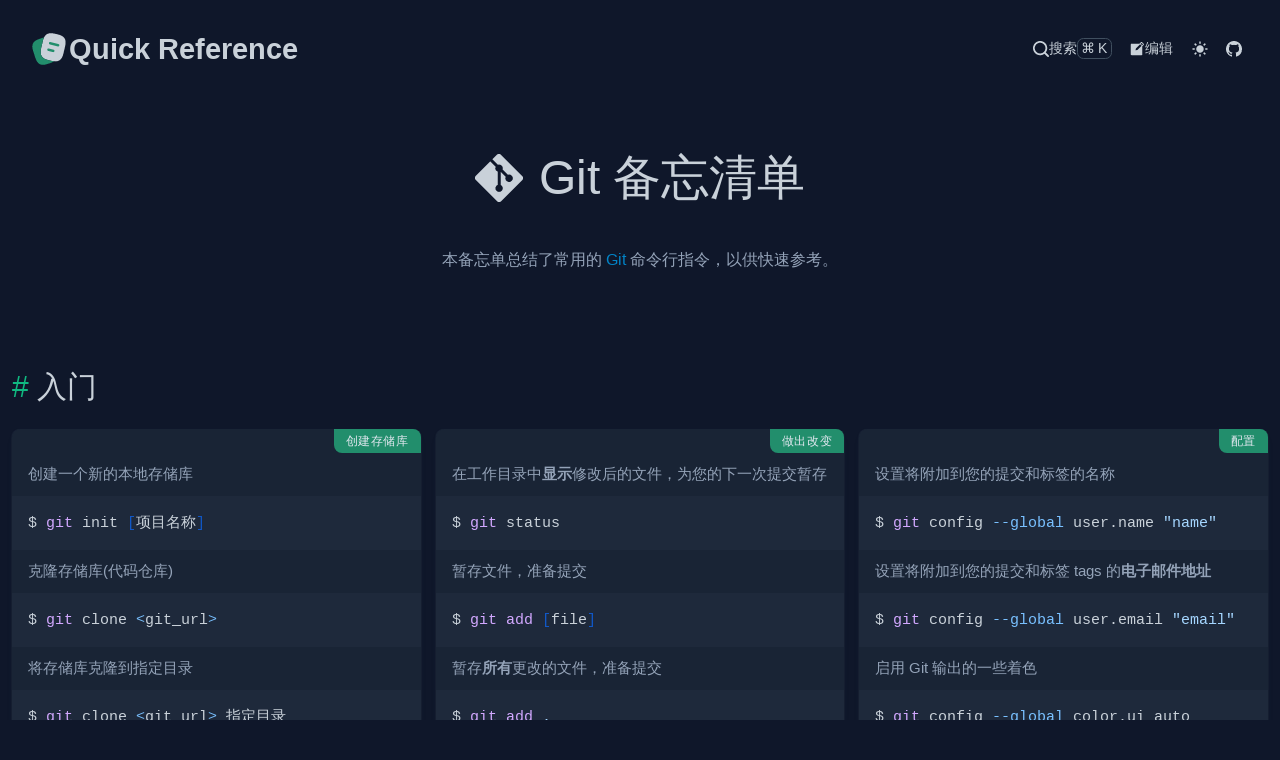

--- FILE ---
content_type: text/html; charset=utf-8
request_url: https://www.pipecraft.net/reference/docs/git.html
body_size: 19133
content:
<!doctype html>
<html lang="en" data-color-mode="dark">
<head>
<meta charset="utf-8">
<title>Git 备忘清单
 &#x26;  git cheatsheet &#x26;  Quick Reference</title>
<meta content="width=device-width, initial-scale=1" name="viewport">
<meta description="本备忘单总结了常用的 Git 命令行指令，以供快速参考。

入门，为开发人员分享快速参考备忘单。">
<meta keywords="git,reference,Quick,Reference,cheatsheet,cheat,sheet">
<meta name="author" content="jaywcjlove">
<meta name="license" content="MIT">
<meta name="funding" content="https://jaywcjlove.github.io/#/sponsor">
<meta rel="apple-touch-icon" href="../icons/touch-icon-iphone.png">
<meta rel="apple-touch-icon" sizes="152x152" href="../icons/touch-icon-ipad.png">
<meta rel="apple-touch-icon" sizes="180x180" href="../icons/touch-icon-iphone.png">
<meta rel="apple-touch-icon" sizes="167x167" href="../icons/touch-icon-ipad-retina.png">
<meta rel="apple-touch-icon" sizes="120x120" href="../icons/touch-icon-iphone-retina.png">
<link rel="icon" href="../icons/favicon.svg" type="image/svg+xml">
<link href="../style/style.css" rel="stylesheet">
<link href="../style/katex.css" rel="stylesheet">
</head>
<body><nav class="header-nav"><div class="max-container"><a href="../index.html" class="logo"><svg viewBox="0 0 24 24" fill="none" xmlns="http://www.w3.org/2000/svg" height="1em" width="1em">
  <path d="m21.66 10.44-.98 4.18c-.84 3.61-2.5 5.07-5.62 4.77-.5-.04-1.04-.13-1.62-.27l-1.68-.4c-4.17-.99-5.46-3.05-4.48-7.23l.98-4.19c.2-.85.44-1.59.74-2.2 1.17-2.42 3.16-3.07 6.5-2.28l1.67.39c4.19.98 5.47 3.05 4.49 7.23Z" fill="#c9d1d9"></path>
  <path d="M15.06 19.39c-.62.42-1.4.77-2.35 1.08l-1.58.52c-3.97 1.28-6.06.21-7.35-3.76L2.5 13.28c-1.28-3.97-.22-6.07 3.75-7.35l1.58-.52c.41-.13.8-.24 1.17-.31-.3.61-.54 1.35-.74 2.2l-.98 4.19c-.98 4.18.31 6.24 4.48 7.23l1.68.4c.58.14 1.12.23 1.62.27Zm2.43-8.88c-.06 0-.12-.01-.19-.02l-4.85-1.23a.75.75 0 0 1 .37-1.45l4.85 1.23a.748.748 0 0 1-.18 1.47Z" fill="#228e6c"></path>
  <path d="M14.56 13.89c-.06 0-.12-.01-.19-.02l-2.91-.74a.75.75 0 0 1 .37-1.45l2.91.74c.4.1.64.51.54.91-.08.34-.38.56-.72.56Z" fill="#228e6c"></path>
</svg>
<span class="title">Quick Reference</span></a><div class="menu"><a href="javascript:void(0);" class="searchbtn" id="searchbtn"><svg xmlns="http://www.w3.org/2000/svg" height="1em" width="1em" viewBox="0 0 18 18">
  <path fill="currentColor" d="M17.71,16.29 L14.31,12.9 C15.4069846,11.5024547 16.0022094,9.77665502 16,8 C16,3.581722 12.418278,0 8,0 C3.581722,0 0,3.581722 0,8 C0,12.418278 3.581722,16 8,16 C9.77665502,16.0022094 11.5024547,15.4069846 12.9,14.31 L16.29,17.71 C16.4777666,17.8993127 16.7333625,18.0057983 17,18.0057983 C17.2666375,18.0057983 17.5222334,17.8993127 17.71,17.71 C17.8993127,17.5222334 18.0057983,17.2666375 18.0057983,17 C18.0057983,16.7333625 17.8993127,16.4777666 17.71,16.29 Z M2,8 C2,4.6862915 4.6862915,2 8,2 C11.3137085,2 14,4.6862915 14,8 C14,11.3137085 11.3137085,14 8,14 C4.6862915,14 2,11.3137085 2,8 Z"></path>
</svg><span>搜索</span><span>⌘K</span></a><a href="https://github.com/jaywcjlove/reference/blob/main/docs/git.md" class="" target="__blank"><svg viewBox="0 0 36 36" fill="currentColor" height="1em" width="1em"><path d="m33 6.4-3.7-3.7a1.71 1.71 0 0 0-2.36 0L23.65 6H6a2 2 0 0 0-2 2v22a2 2 0 0 0 2 2h22a2 2 0 0 0 2-2V11.76l3-3a1.67 1.67 0 0 0 0-2.36ZM18.83 20.13l-4.19.93 1-4.15 9.55-9.57 3.23 3.23ZM29.5 9.43 26.27 6.2l1.85-1.85 3.23 3.23Z"></path><path fill="none" d="M0 0h36v36H0z"></path></svg><span>编辑</span></a><button id="darkMode" type="button"><svg xmlns="http://www.w3.org/2000/svg" viewBox="0 0 24 24" fill="currentColor" class="light" height="1em" width="1em">
  <path d="M6.995 12c0 2.761 2.246 5.007 5.007 5.007s5.007-2.246 5.007-5.007-2.246-5.007-5.007-5.007S6.995 9.239 6.995 12zM11 19h2v3h-2zm0-17h2v3h-2zm-9 9h3v2H2zm17 0h3v2h-3zM5.637 19.778l-1.414-1.414 2.121-2.121 1.414 1.414zM16.242 6.344l2.122-2.122 1.414 1.414-2.122 2.122zM6.344 7.759 4.223 5.637l1.415-1.414 2.12 2.122zm13.434 10.605-1.414 1.414-2.122-2.122 1.414-1.414z"></path>
</svg>
<svg xmlns="http://www.w3.org/2000/svg" fill="currentColor" viewBox="0 0 24 24" class="dark" height="1em" width="1em">
  <path d="M12 11.807A9.002 9.002 0 0 1 10.049 2a9.942 9.942 0 0 0-5.12 2.735c-3.905 3.905-3.905 10.237 0 14.142 3.906 3.906 10.237 3.905 14.143 0a9.946 9.946 0 0 0 2.735-5.119A9.003 9.003 0 0 1 12 11.807z"></path>
</svg>
</button><script src="../js/dark.js?v=1.8.1"></script><a href="https://github.com/jaywcjlove/reference" class="" target="__blank"><svg viewBox="0 0 16 16" fill="currentColor" height="1em" width="1em"><path d="M8 0C3.58 0 0 3.58 0 8c0 3.54 2.29 6.53 5.47 7.59.4.07.55-.17.55-.38 0-.19-.01-.82-.01-1.49-2.01.37-2.53-.49-2.69-.94-.09-.23-.48-.94-.82-1.13-.28-.15-.68-.52-.01-.53.63-.01 1.08.58 1.23.82.72 1.21 1.87.87 2.33.66.07-.52.28-.87.51-1.07-1.78-.2-3.64-.89-3.64-3.95 0-.87.31-1.59.82-2.15-.08-.2-.36-1.02.08-2.12 0 0 .67-.21 2.2.82.64-.18 1.32-.27 2-.27.68 0 1.36.09 2 .27 1.53-1.04 2.2-.82 2.2-.82.44 1.1.16 1.92.08 2.12.51.56.82 1.27.82 2.15 0 3.07-1.87 3.75-3.65 3.95.29.25.54.73.54 1.48 0 1.07-.01 1.93-.01 2.2 0 .21.15.46.55.38A8.012 8.012 0 0 0 16 8c0-4.42-3.58-8-8-8z"></path></svg></a></div></div></nav><div class="wrap h1body-exist max-container"><header class="wrap-header h1wrap"><h1 id="git-备忘清单"><svg xmlns="http://www.w3.org/2000/svg" fill="currentColor" viewBox="0 0 16 16" height="1em" width="1em">
  <path d="M15.698 7.287 8.712.302a1.03 1.03 0 0 0-1.457 0l-1.45 1.45 1.84 1.84a1.223 1.223 0 0 1 1.55 1.56l1.773 1.774a1.224 1.224 0 0 1 1.267 2.025 1.226 1.226 0 0 1-2.002-1.334L8.58 5.963v4.353a1.226 1.226 0 1 1-1.008-.036V5.887a1.226 1.226 0 0 1-.666-1.608L5.093 2.465l-4.79 4.79a1.03 1.03 0 0 0 0 1.457l6.986 6.986a1.03 1.03 0 0 0 1.457 0l6.953-6.953a1.031 1.031 0 0 0 0-1.457"></path>
</svg>
<a aria-hidden="true" tabindex="-1" href="#git-备忘清单"><span class="icon icon-link"></span></a>Git 备忘清单</h1><div class="wrap-body">
<p>本备忘单总结了常用的 <a href="https://git-scm.com/">Git</a> 命令行指令，以供快速参考。</p>
</div></header><div class="menu-tocs"><div class="menu-btn"><svg aria-hidden="true" fill="currentColor" height="1em" width="1em" viewBox="0 0 16 16" version="1.1" data-view-component="true">
  <path fill-rule="evenodd" d="M2 4a1 1 0 100-2 1 1 0 000 2zm3.75-1.5a.75.75 0 000 1.5h8.5a.75.75 0 000-1.5h-8.5zm0 5a.75.75 0 000 1.5h8.5a.75.75 0 000-1.5h-8.5zm0 5a.75.75 0 000 1.5h8.5a.75.75 0 000-1.5h-8.5zM3 8a1 1 0 11-2 0 1 1 0 012 0zm-1 6a1 1 0 100-2 1 1 0 000 2z"></path>
</svg></div><div class="menu-modal"><a aria-hidden="true" class="leve2 tocs-link" data-num="2" href="#入门">入门</a><a aria-hidden="true" class="leve3 tocs-link" data-num="3" href="#创建存储库">创建存储库</a><a aria-hidden="true" class="leve3 tocs-link" data-num="3" href="#做出改变">做出改变</a><a aria-hidden="true" class="leve3 tocs-link" data-num="3" href="#配置">配置</a><a aria-hidden="true" class="leve3 tocs-link" data-num="3" href="#使用分支">使用分支</a><a aria-hidden="true" class="leve3 tocs-link" data-num="3" href="#临时提交">临时提交</a><a aria-hidden="true" class="leve3 tocs-link" data-num="3" href="#观察你的存储库">观察你的存储库</a><a aria-hidden="true" class="leve3 tocs-link" data-num="3" href="#忽略文件-gitignore">忽略文件 .gitignore</a><a aria-hidden="true" class="leve3 tocs-link" data-num="3" href="#重构文件名">重构文件名</a><a aria-hidden="true" class="leve3 tocs-link" data-num="3" href="#同步">同步</a><a aria-hidden="true" class="leve3 tocs-link" data-num="3" href="#远程">远程</a><a aria-hidden="true" class="leve3 tocs-link" data-num="3" href="#跟踪路径更改">跟踪路径更改</a><a aria-hidden="true" class="leve3 tocs-link" data-num="3" href="#gitattributes">.gitattributes</a><a aria-hidden="true" class="leve3 tocs-link" data-num="3" href="#git-配置-ssh-代理">git 配置 ssh 代理</a><a aria-hidden="true" class="leve2 tocs-link" data-num="2" href="#commit">Commit</a><a aria-hidden="true" class="leve3 tocs-link" data-num="3" href="#改写历史">改写历史</a><a aria-hidden="true" class="leve3 tocs-link" data-num="3" href="#在-commit-log-中显示-gpg-签名">在 commit log 中显示 GPG 签名</a><a aria-hidden="true" class="leve3 tocs-link" data-num="3" href="#修改远程-commit-记录">修改远程 Commit 记录</a><a aria-hidden="true" class="leve3 tocs-link" data-num="3" href="#commit-1">Commit</a><a aria-hidden="true" class="leve3 tocs-link" data-num="3" href="#撤销远程记录">撤销远程记录</a><a aria-hidden="true" class="leve3 tocs-link" data-num="3" href="#放弃本地修改内容">放弃本地修改内容</a><a aria-hidden="true" class="leve3 tocs-link" data-num="3" href="#把-a-分支的某一个-commit放到-b-分支上">把 A 分支的某一个 commit，放到 B 分支上</a><a aria-hidden="true" class="leve3 tocs-link" data-num="3" href="#重设第一个-commit">重设第一个 commit</a><a aria-hidden="true" class="leve3 tocs-link" data-num="3" href="#回到远程仓库的状态">回到远程仓库的状态</a><a aria-hidden="true" class="leve3 tocs-link" data-num="3" href="#commit-历史中显示-branch1-有的但是-branch2-没有-commit">commit 历史中显示 Branch1 有的但是 Branch2 没有 commit</a><a aria-hidden="true" class="leve3 tocs-link" data-num="3" href="#git-迁移">git 迁移</a><a aria-hidden="true" class="leve2 tocs-link" data-num="2" href="#git-submodule-子模块">Git Submodule 子模块</a><a aria-hidden="true" class="leve3 tocs-link" data-num="3" href="#添加子模块">添加子模块</a><a aria-hidden="true" class="leve3 tocs-link" data-num="3" href="#克隆包含子模块的仓库">克隆包含子模块的仓库</a><a aria-hidden="true" class="leve3 tocs-link" data-num="3" href="#更新子模块">更新子模块</a><a aria-hidden="true" class="leve3 tocs-link" data-num="3" href="#切换到子模块的特定提交">切换到子模块的特定提交</a><a aria-hidden="true" class="leve3 tocs-link" data-num="3" href="#查看当前仓库中的子模块">查看当前仓库中的子模块</a><a aria-hidden="true" class="leve3 tocs-link" data-num="3" href="#初始化子模块">初始化子模块</a><a aria-hidden="true" class="leve3 tocs-link" data-num="3" href="#切换到父仓库的特定提交并更新子模块">切换到父仓库的特定提交，并更新子模块</a><a aria-hidden="true" class="leve3 tocs-link" data-num="3" href="#获取并切换子模块的最新标签">获取并切换子模块的最新标签</a><a aria-hidden="true" class="leve3 tocs-link" data-num="3" href="#子模块递归">子模块递归</a><a aria-hidden="true" class="leve3 tocs-link" data-num="3" href="#获取子模块的最新提交">获取子模块的最新提交</a><a aria-hidden="true" class="leve3 tocs-link" data-num="3" href="#删除子模块">删除子模块</a><a aria-hidden="true" class="leve3 tocs-link" data-num="3" href="#切换子模块的分支">切换子模块的分支</a><a aria-hidden="true" class="leve3 tocs-link" data-num="3" href="#初始化并更新所有子模块">初始化并更新所有子模块</a><a aria-hidden="true" class="leve3 tocs-link" data-num="3" href="#切换子模块的特定标签">切换子模块的特定标签</a><a aria-hidden="true" class="leve2 tocs-link" data-num="2" href="#config-设置">Config 设置</a><a aria-hidden="true" class="leve3 tocs-link" data-num="3" href="#查看配置的信息">查看配置的信息</a><a aria-hidden="true" class="leve3 tocs-link" data-num="3" href="#忽略文件的权限变化">忽略文件的权限变化</a><a aria-hidden="true" class="leve3 tocs-link" data-num="3" href="#配置自动换行">配置自动换行</a><a aria-hidden="true" class="leve3 tocs-link" data-num="3" href="#获取帮助信息">获取帮助信息</a><a aria-hidden="true" class="leve3 tocs-link" data-num="3" href="#中文乱码的解决方案">中文乱码的解决方案</a><a aria-hidden="true" class="leve3 tocs-link" data-num="3" href="#删除全局设置">删除全局设置</a><a aria-hidden="true" class="leve3 tocs-link" data-num="3" href="#配置-http-和-socks-代理">配置 http 和 socks 代理</a><a aria-hidden="true" class="leve3 tocs-link" data-num="3" href="#git-别名">Git 别名</a><a aria-hidden="true" class="leve3 tocs-link" data-num="3" href="#设置大小写敏感">设置大小写敏感</a><a aria-hidden="true" class="leve2 tocs-link" data-num="2" href="#git-技巧">Git 技巧</a><a aria-hidden="true" class="leve3 tocs-link" data-num="3" href="#重命名分支">重命名分支</a><a aria-hidden="true" class="leve3 tocs-link" data-num="3" href="#log">Log</a><a aria-hidden="true" class="leve3 tocs-link" data-num="3" href="#分支">分支</a><a aria-hidden="true" class="leve3 tocs-link" data-num="3" href="#获取最近一次提交的-hash">获取最近一次提交的 Hash</a><a aria-hidden="true" class="leve3 tocs-link" data-num="3" href="#删除已经合并到-master-的分支">删除已经合并到 master 的分支</a><a aria-hidden="true" class="leve3 tocs-link" data-num="3" href="#查看冲突文件列表">查看冲突文件列表</a><a aria-hidden="true" class="leve3 tocs-link" data-num="3" href="#展示工作区的冲突文件列表">展示工作区的冲突文件列表</a><a aria-hidden="true" class="leve3 tocs-link" data-num="3" href="#展示暂存区和最近版本的不同">展示暂存区和最近版本的不同</a><a aria-hidden="true" class="leve3 tocs-link" data-num="3" href="#展示暂存区工作区和最近版本的不同">展示暂存区、工作区和最近版本的不同</a><a aria-hidden="true" class="leve3 tocs-link" data-num="3" href="#删除已经合并到-master-的分支-1">删除已经合并到 master 的分支</a><a aria-hidden="true" class="leve3 tocs-link" data-num="3" href="#关联远程分支">关联远程分支</a><a aria-hidden="true" class="leve3 tocs-link" data-num="3" href="#查看远程分支和本地分支的对应关系">查看远程分支和本地分支的对应关系</a><a aria-hidden="true" class="leve3 tocs-link" data-num="3" href="#展示当前分支的最近的-tag">展示当前分支的最近的 tag</a><a aria-hidden="true" class="leve3 tocs-link" data-num="3" href="#修改作者名">修改作者名</a><a aria-hidden="true" class="leve3 tocs-link" data-num="3" href="#增加远程仓库">增加远程仓库</a><a aria-hidden="true" class="leve3 tocs-link" data-num="3" href="#列出所有远程仓库">列出所有远程仓库</a><a aria-hidden="true" class="leve3 tocs-link" data-num="3" href="#从-stash-中拿出某个文件的修改">从 stash 中拿出某个文件的修改</a><a aria-hidden="true" class="leve3 tocs-link" data-num="3" href="#展示所有-tracked-的文件">展示所有 tracked 的文件</a><a aria-hidden="true" class="leve3 tocs-link" data-num="3" href="#展示所有-untracked-的文件">展示所有 untracked 的文件</a><a aria-hidden="true" class="leve3 tocs-link" data-num="3" href="#展示所有忽略的文件">展示所有忽略的文件</a><a aria-hidden="true" class="leve3 tocs-link" data-num="3" href="#把某一个分支导出成一个文件">把某一个分支导出成一个文件</a><a aria-hidden="true" class="leve3 tocs-link" data-num="3" href="#从包中导入分支">从包中导入分支</a><a aria-hidden="true" class="leve3 tocs-link" data-num="3" href="#执行-rebase-之前自动-stash">执行 rebase 之前自动 stash</a><a aria-hidden="true" class="leve3 tocs-link" data-num="3" href="#从远程仓库根据-id拉下某一状态到本地分支">从远程仓库根据 ID，拉下某一状态，到本地分支</a><a aria-hidden="true" class="leve3 tocs-link" data-num="3" href="#详细展示一行中的修改">详细展示一行中的修改</a><a aria-hidden="true" class="leve3 tocs-link" data-num="3" href="#清除-gitignore-文件中记录的文件">清除 gitignore 文件中记录的文件</a><a aria-hidden="true" class="leve3 tocs-link" data-num="3" href="#展示忽略的文件">展示忽略的文件</a><a aria-hidden="true" class="leve3 tocs-link" data-num="3" href="#新建并切换到新分支上同时这个分支没有任何-commit">新建并切换到新分支上，同时这个分支没有任何 commit</a><a aria-hidden="true" class="leve3 tocs-link" data-num="3" href="#展示任意分支某一文件的内容">展示任意分支某一文件的内容</a><a aria-hidden="true" class="leve3 tocs-link" data-num="3" href="#clone-最新一次提交">clone 最新一次提交</a><a aria-hidden="true" class="leve3 tocs-link" data-num="3" href="#忽略某个文件的改动">忽略某个文件的改动</a><a aria-hidden="true" class="leve3 tocs-link" data-num="3" href="#以最后提交的顺序列出所有-git-分支">以最后提交的顺序列出所有 Git 分支</a><a aria-hidden="true" class="leve3 tocs-link" data-num="3" href="#把暂存区的指定-file-放到工作区中">把暂存区的指定 file 放到工作区中</a><a aria-hidden="true" class="leve3 tocs-link" data-num="3" href="#配置-ssh-协议代理">配置 SSH 协议代理</a><a aria-hidden="true" class="leve3 tocs-link" data-num="3" href="#fork仓库同步上游仓库">Fork仓库同步上游仓库</a><a aria-hidden="true" class="leve2 tocs-link" data-num="2" href="#统计查询">统计查询</a><a aria-hidden="true" class="leve3 tocs-link" data-num="3" href="#查看-git-上的个人代码量">查看 git 上的个人代码量</a><a aria-hidden="true" class="leve3 tocs-link" data-num="3" href="#统计每个人增删行数">统计每个人增删行数</a><a aria-hidden="true" class="leve3 tocs-link" data-num="3" href="#查看仓库提交者排名">查看仓库提交者排名</a><a aria-hidden="true" class="leve3 tocs-link" data-num="3" href="#提交数统计">提交数统计</a><a aria-hidden="true" class="leve3 tocs-link" data-num="3" href="#查看某段代码是谁写的">查看某段代码是谁写的</a><a aria-hidden="true" class="leve3 tocs-link" data-num="3" href="#查看两个星期内的改动">查看两个星期内的改动</a><a aria-hidden="true" class="leve3 tocs-link" data-num="3" href="#在-commit-log-中查找相关内容">在 commit log 中查找相关内容</a><a aria-hidden="true" class="leve3 tocs-link" data-num="3" href="#git-仓库的大小">Git 仓库的大小</a><a aria-hidden="true" class="leve3 tocs-link" data-num="3" href="#git-仓库的总大小">Git 仓库的总大小</a><a aria-hidden="true" class="leve3 tocs-link" data-num="3" href="#查询历史体积大的-10-个文件">查询历史体积大的 10 个文件</a><a aria-hidden="true" class="leve2 tocs-link" data-num="2" href="#conventional-commmits">Conventional Commmits</a><a aria-hidden="true" class="leve3 tocs-link" data-num="3" href="#格式">格式</a><a aria-hidden="true" class="leve3 tocs-link" data-num="3" href="#常用">常用</a><a aria-hidden="true" class="leve3 tocs-link" data-num="3" href="#commit-类型">Commit 类型</a><a aria-hidden="true" class="leve2 tocs-link" data-num="2" href="#patch-补丁的使用">patch 补丁的使用</a><a aria-hidden="true" class="leve3 tocs-link" data-num="3" href="#简单创建">简单创建</a><a aria-hidden="true" class="leve3 tocs-link" data-num="3" href="#简单应用">简单应用</a><a aria-hidden="true" class="leve3 tocs-link" data-num="3" href="#email-patch-方式">Email patch 方式</a><a aria-hidden="true" class="leve2 tocs-link" data-num="2" href="#另见">另见</a></div></div><div class="h1wrap-body"><div class="wrap h2body-exist"><div class="wrap-header h2wrap"><h2 id="入门"><a aria-hidden="true" tabindex="-1" href="#入门"><span class="icon icon-link"></span></a>入门</h2><div class="wrap-body">
</div></div><div class="h2wrap-body"><div class="wrap h3body-not-exist"><div class="wrap-header h3wrap"><h3 id="创建存储库"><a aria-hidden="true" tabindex="-1" href="#创建存储库"><span class="icon icon-link"></span></a>创建存储库</h3><div class="wrap-body">
<p>创建一个新的本地存储库</p>
<pre class="language-shell"><code class="language-shell code-highlight"><span class="code-line">$ <span class="token function">git</span> init <span class="token punctuation">[</span>项目名称<span class="token punctuation">]</span>
</span></code></pre>
<p>克隆存储库(代码仓库)</p>
<pre class="language-shell"><code class="language-shell code-highlight"><span class="code-line">$ <span class="token function">git</span> clone <span class="token operator">&#x3C;</span>git_url<span class="token operator">></span>
</span></code></pre>
<p>将存储库克隆到指定目录</p>
<pre class="language-shell"><code class="language-shell code-highlight"><span class="code-line">$ <span class="token function">git</span> clone <span class="token operator">&#x3C;</span>git_url<span class="token operator">></span> 指定目录
</span></code></pre>
<p>将存储库克隆到指定目录，并指定分支</p>
<pre class="language-shell"><code class="language-shell code-highlight"><span class="code-line">$ <span class="token function">git</span> clone <span class="token operator">&#x3C;</span>git_url<span class="token operator">></span> <span class="token parameter variable">-b</span> <span class="token operator">&#x3C;</span>分支名称<span class="token operator">></span> 指定目录
</span></code></pre>
</div></div></div><div class="wrap h3body-not-exist row-span-3"><div class="wrap-header h3wrap"><h3 id="做出改变"><a aria-hidden="true" tabindex="-1" href="#做出改变"><span class="icon icon-link"></span></a>做出改变</h3><div class="wrap-body">
<!--rehype:wrap-class=row-span-3-->
<p>在工作目录中<strong>显示</strong>修改后的文件，为您的下一次提交暂存</p>
<pre class="language-shell"><code class="language-shell code-highlight"><span class="code-line">$ <span class="token function">git</span> status
</span></code></pre>
<p>暂存文件，准备提交</p>
<pre class="language-shell"><code class="language-shell code-highlight"><span class="code-line">$ <span class="token function">git</span> <span class="token function">add</span> <span class="token punctuation">[</span>file<span class="token punctuation">]</span>
</span></code></pre>
<p>暂存<strong>所有</strong>更改的文件，准备提交</p>
<pre class="language-shell"><code class="language-shell code-highlight"><span class="code-line">$ <span class="token function">git</span> <span class="token function">add</span> <span class="token builtin class-name">.</span>
</span></code></pre>
<p>将所有暂存文件提交到版本化历史记录</p>
<pre class="language-shell"><code class="language-shell code-highlight"><span class="code-line">$ <span class="token function">git</span> commit <span class="token parameter variable">-m</span> <span class="token string">"commit message"</span>
</span></code></pre>
<p>将所有跟踪的文件提交到版本化历史记录</p>
<pre class="language-shell"><code class="language-shell code-highlight"><span class="code-line">$ <span class="token function">git</span> commit <span class="token parameter variable">-am</span> <span class="token string">"commit message"</span>
</span></code></pre>
<p>取消暂存文件，保留文件更改</p>
<pre class="language-shell"><code class="language-shell code-highlight"><span class="code-line">$ <span class="token function">git</span> reset <span class="token punctuation">[</span>file<span class="token punctuation">]</span>
</span></code></pre>
<p>将所有内容恢复到最后一次提交</p>
<pre class="language-shell"><code class="language-shell code-highlight"><span class="code-line">$ <span class="token function">git</span> reset <span class="token parameter variable">--hard</span>
</span></code></pre>
<p>已更改但未暂存内容的差异</p>
<pre class="language-shell"><code class="language-shell code-highlight"><span class="code-line">$ <span class="token function">git</span> <span class="token function">diff</span>
</span></code></pre>
<p>已 commited 但尚未提交的内容的差异</p>
<pre class="language-shell"><code class="language-shell code-highlight"><span class="code-line">$ <span class="token function">git</span> <span class="token function">diff</span> <span class="token parameter variable">--staged</span>
</span></code></pre>
<p>在指定分支之前应用当前分支的任何提交</p>
<pre class="language-shell"><code class="language-shell code-highlight"><span class="code-line">$ <span class="token function">git</span> rebase <span class="token punctuation">[</span>branch<span class="token punctuation">]</span>
</span></code></pre>
</div></div></div><div class="wrap h3body-not-exist row-span-2"><div class="wrap-header h3wrap"><h3 id="配置"><a aria-hidden="true" tabindex="-1" href="#配置"><span class="icon icon-link"></span></a>配置</h3><div class="wrap-body">
<!--rehype:wrap-class=row-span-2-->
<p>设置将附加到您的提交和标签的名称</p>
<pre class="language-shell"><code class="language-shell code-highlight"><span class="code-line">$ <span class="token function">git</span> config <span class="token parameter variable">--global</span> user.name <span class="token string">"name"</span>
</span></code></pre>
<p>设置将附加到您的提交和标签 tags 的<strong>电子邮件地址</strong></p>
<pre class="language-shell"><code class="language-shell code-highlight"><span class="code-line">$ <span class="token function">git</span> config <span class="token parameter variable">--global</span> user.email <span class="token string">"email"</span>
</span></code></pre>
<p>启用 Git 输出的一些着色</p>
<pre class="language-shell"><code class="language-shell code-highlight"><span class="code-line">$ <span class="token function">git</span> config <span class="token parameter variable">--global</span> color.ui auto
</span></code></pre>
<p>在文本编辑器中编辑全局配置文件</p>
<pre class="language-shell"><code class="language-shell code-highlight"><span class="code-line">$ <span class="token function">git</span> config <span class="token parameter variable">--global</span> <span class="token parameter variable">--edit</span>
</span></code></pre>
<p>显示本地 <code>repo</code> 配置设置</p>
<pre class="language-shell"><code class="language-shell code-highlight"><span class="code-line">$ <span class="token function">git</span> config <span class="token parameter variable">--list</span>
</span></code></pre>
<p>删除全局设置</p>
<pre class="language-bash"><code class="language-bash code-highlight"><span class="code-line">$ <span class="token function">git</span> config <span class="token parameter variable">--global</span> <span class="token parameter variable">--unset</span> <span class="token operator">&#x3C;</span>entry-name<span class="token operator">></span>
</span></code></pre>
</div></div></div><div class="wrap h3body-not-exist row-span-3"><div class="wrap-header h3wrap"><h3 id="使用分支"><a aria-hidden="true" tabindex="-1" href="#使用分支"><span class="icon icon-link"></span></a>使用分支</h3><div class="wrap-body">
<!--rehype:wrap-class=row-span-3-->
<p>列出所有本地分支</p>
<pre class="language-shell"><code class="language-shell code-highlight"><span class="code-line">$ <span class="token function">git</span> branch
</span></code></pre>
<p>列出所有分支，本地和远程</p>
<pre class="language-shell"><code class="language-shell code-highlight"><span class="code-line">$ <span class="token function">git</span> branch <span class="token parameter variable">-av</span>
</span></code></pre>
<p>切换到 <code>my_branch</code>，并更新工作目录</p>
<pre class="language-shell"><code class="language-shell code-highlight"><span class="code-line">$ <span class="token function">git</span> checkout my_branch
</span></code></pre>
<p>创建并切换到新分支<code>new_branch</code></p>
<pre class="language-shell"><code class="language-shell code-highlight"><span class="code-line">$ <span class="token function">git</span> checkout <span class="token parameter variable">-b</span> new_branch
</span></code></pre>
<p>删除名为 <code>my_branch</code> 的分支</p>
<pre class="language-shell"><code class="language-shell code-highlight"><span class="code-line">$ <span class="token function">git</span> branch <span class="token parameter variable">-d</span> my_branch
</span></code></pre>
<p>删除本地存在远程不存在的分支</p>
<pre class="language-shell"><code class="language-shell code-highlight"><span class="code-line">$ <span class="token function">git</span> remote prune origin
</span></code></pre>
<p>将分支 <code>A</code> 合并到分支 <code>B</code></p>
<pre class="language-shell"><code class="language-shell code-highlight"><span class="code-line">$ <span class="token function">git</span> checkout branchB
</span><span class="code-line">$ <span class="token function">git</span> merge branchA
</span></code></pre>
<p>标记当前提交</p>
<pre class="language-shell"><code class="language-shell code-highlight"><span class="code-line">$ <span class="token function">git</span> tag my_tag
</span></code></pre>
<p>从远程分支中创建并切换到本地分支</p>
<pre class="wrap-text"><code class="language-shell code-highlight"><span class="code-line">$ <span class="token function">git</span> checkout <span class="token parameter variable">-b</span> <span class="token operator">&#x3C;</span>branch-name<span class="token operator">></span> origin/<span class="token operator">&#x3C;</span>branch-name<span class="token operator">></span>
</span></code></pre>
<!--rehype:className=wrap-text-->
</div></div></div><div class="wrap h3body-not-exist"><div class="wrap-header h3wrap"><h3 id="临时提交"><a aria-hidden="true" tabindex="-1" href="#临时提交"><span class="icon icon-link"></span></a>临时提交</h3><div class="wrap-body">
<pre class="language-shell"><code class="language-shell code-highlight"><span class="code-line"><span class="token comment"># 保存已修改和分阶段的更改</span>
</span><span class="code-line">$ <span class="token function">git</span> stash
</span><span class="code-line"><span class="token comment"># 列出隐藏文件更改的堆栈顺序</span>
</span><span class="code-line">$ <span class="token function">git</span> stash list
</span><span class="code-line"><span class="token comment"># 从存储堆栈顶部编写工作</span>
</span><span class="code-line">$ <span class="token function">git</span> stash pop
</span><span class="code-line"><span class="token comment"># 丢弃存储堆栈顶部的更改</span>
</span><span class="code-line">$ <span class="token function">git</span> stash drop
</span><span class="code-line"><span class="token comment"># 回到某个 stash 的状态</span>
</span><span class="code-line">$ <span class="token function">git</span> stash apply <span class="token operator">&#x3C;</span>stash@<span class="token punctuation">{</span>n<span class="token punctuation">}</span><span class="token operator">></span>
</span><span class="code-line"><span class="token comment"># 删除所有的 stash</span>
</span><span class="code-line">$ <span class="token function">git</span> stash <span class="token function">clear</span>
</span></code></pre>
</div></div></div><div class="wrap h3body-not-exist row-span-2"><div class="wrap-header h3wrap"><h3 id="观察你的存储库"><a aria-hidden="true" tabindex="-1" href="#观察你的存储库"><span class="icon icon-link"></span></a>观察你的存储库</h3><div class="wrap-body">
<!--rehype:wrap-class=row-span-2-->
<p>显示当前活动分支的提交历史</p>
<pre class="language-shell"><code class="language-shell code-highlight"><span class="code-line">$ <span class="token function">git</span> log
</span></code></pre>
<p>显示 branchA 上不在 branchB 上的提交</p>
<pre class="language-shell"><code class="language-shell code-highlight"><span class="code-line">$ <span class="token function">git</span> log branchB<span class="token punctuation">..</span>branchA
</span></code></pre>
<p>显示更改文件的提交，即使跨重命名</p>
<pre class="language-shell"><code class="language-shell code-highlight"><span class="code-line">$ <span class="token function">git</span> log <span class="token parameter variable">--follow</span> <span class="token punctuation">[</span>file<span class="token punctuation">]</span>
</span></code></pre>
<p>显示 branchA 中的内容与 branchB 中的内容的差异</p>
<pre class="language-shell"><code class="language-shell code-highlight"><span class="code-line">$ <span class="token function">git</span> <span class="token function">diff</span> branchB<span class="token punctuation">..</span>.branchA
</span></code></pre>
<p>以人类可读的格式显示 Git 中的任何对象</p>
<pre class="language-shell"><code class="language-shell code-highlight"><span class="code-line">$ <span class="token function">git</span> show <span class="token punctuation">[</span>SHA<span class="token punctuation">]</span>
</span></code></pre>
</div></div></div><div class="wrap h3body-not-exist row-span-4"><div class="wrap-header h3wrap"><h3 id="忽略文件-gitignore"><a aria-hidden="true" tabindex="-1" href="#忽略文件-gitignore"><span class="icon icon-link"></span></a>忽略文件 .gitignore</h3><div class="wrap-body">
<!--rehype:wrap-class=row-span-4-->
<p>文件 <code>.gitignore</code> 指定了 <code>Git</code> 应该忽略的 <strong>未跟踪的</strong> 文件</p>

























































<table><thead><tr><th align="left">:-</th><th align="left">:-</th></tr></thead><tbody><tr><td align="left">行首 <code>#</code></td><td align="left">全行注释，不支持行尾类注释 <em>(转义 <code>\#</code>)</em></td></tr><tr><td align="left">行首 <strong><code>!</code></strong></td><td align="left">否定模式 <em>(转义 <code>\!</code>)</em></td></tr><tr><td align="left"><code>**</code></td><td align="left">匹配任意路径</td></tr><tr><td align="left"><code>*</code></td><td align="left">匹配任意多个字符</td></tr><tr><td align="left"><code>?</code></td><td align="left">匹配任意一个字符</td></tr><tr><td align="left"><code>doc/**</code></td><td align="left">匹配 <code>doc</code> 文件夹下的全部内容</td></tr><tr><td align="left"><code>doc/**/a</code></td><td align="left">匹配任意深度路径下的 <code>a</code> 文件或文件夹</td></tr><tr><td align="left"><code>/</code></td><td align="left">表示路径分隔符，不区分操作系统</td></tr><tr><td align="left"><code>/</code> 结尾</td><td align="left">仅会匹配文件夹，否则会匹配文件和文件夹</td></tr><tr><td align="left">空行</td><td align="left">不匹配任何文件</td></tr><tr><td align="left">行尾空格</td><td align="left">默认被忽略，可使用<code>\</code>进行转义</td></tr><tr><td align="left">行首空格</td><td align="left">被正常处理，不会被忽略</td></tr></tbody></table>
<p>当前 <code>.gitignore</code> 文件定义规则的优先级高于上级路径 <code>.gitignore</code> 定义规则的优先级；后定义的规则优先级高于前面定义规则的优先级</p>
<pre class="wrap-text"><code class="language-gitignore code-highlight"><span class="code-line line-number" line="1"><span class="token comment"># 忽略当前目录logs文件夹下的全部内容</span>
</span><span class="code-line line-number" line="2"><span class="token entry string"><span class="token punctuation">/</span>logs<span class="token punctuation">/</span></span>
</span><span class="code-line line-number" line="3"><span class="token entry string"><span class="token punctuation">/</span>logs<span class="token punctuation">/</span><span class="token operator">*</span></span>
</span><span class="code-line line-number" line="4"><span class="token entry string"><span class="token punctuation">/</span>logs<span class="token punctuation">/</span><span class="token operator">**</span></span>
</span><span class="code-line line-number" line="5"><span class="token comment"># 上述几条规则等效</span>
</span><span class="code-line line-number" line="6">
</span><span class="code-line line-number" line="7"><span class="token comment"># 忽略 Mac 系统文件，包括任意子路径下的同名文件（夹）</span>
</span><span class="code-line line-number" line="8"><span class="token entry string">.DS_store</span>
</span><span class="code-line line-number" line="9">
</span><span class="code-line line-number" line="10"><span class="token comment"># 忽略 node_modules 文件夹，包括任意子路径下的同名文件夹</span>
</span><span class="code-line line-number" line="11"><span class="token entry string">node_modules<span class="token punctuation">/</span></span>
</span><span class="code-line line-number" line="12">
</span><span class="code-line line-number" line="13"><span class="token comment"># 忽略任意子路径下build、target文件夹，</span>
</span><span class="code-line line-number" line="14"><span class="token comment"># 但不忽略src/main、src/test下的build、target文件夹</span>
</span><span class="code-line line-number" line="15"><span class="token entry string">build<span class="token punctuation">/</span></span>
</span><span class="code-line line-number" line="16"><span class="token entry string"><span class="token operator">!</span><span class="token operator">**</span><span class="token punctuation">/</span>src<span class="token punctuation">/</span>main<span class="token punctuation">/</span><span class="token operator">**</span><span class="token punctuation">/</span>build<span class="token punctuation">/</span></span>
</span><span class="code-line line-number" line="17"><span class="token entry string"><span class="token operator">!</span><span class="token operator">**</span><span class="token punctuation">/</span>src<span class="token punctuation">/</span>test<span class="token punctuation">/</span><span class="token operator">**</span><span class="token punctuation">/</span>build<span class="token punctuation">/</span></span>
</span><span class="code-line line-number" line="18"><span class="token entry string">target<span class="token punctuation">/</span></span>
</span><span class="code-line line-number" line="19"><span class="token entry string"><span class="token operator">!</span><span class="token operator">**</span><span class="token punctuation">/</span>src<span class="token punctuation">/</span>main<span class="token punctuation">/</span><span class="token operator">**</span><span class="token punctuation">/</span>target<span class="token punctuation">/</span></span>
</span><span class="code-line line-number" line="20"><span class="token entry string"><span class="token operator">!</span><span class="token operator">**</span><span class="token punctuation">/</span>src<span class="token punctuation">/</span>test<span class="token punctuation">/</span><span class="token operator">**</span><span class="token punctuation">/</span>target<span class="token punctuation">/</span></span>
</span><span class="code-line line-number" line="21">
</span><span class="code-line line-number" line="22"><span class="token comment"># 使用 ! 重新包含指定文件（夹）</span>
</span><span class="code-line line-number" line="23"><span class="token entry string"><span class="token operator">!</span>logs<span class="token punctuation">/</span>.gitkeep</span>
</span></code></pre>
<!--rehype:className=wrap-text-->
</div></div></div><div class="wrap h3body-not-exist"><div class="wrap-header h3wrap"><h3 id="重构文件名"><a aria-hidden="true" tabindex="-1" href="#重构文件名"><span class="icon icon-link"></span></a>重构文件名</h3><div class="wrap-body">
<pre class="language-bash"><code class="language-bash code-highlight"><span class="code-line"><span class="token comment"># 从工作目录中删除文件并暂存删除</span>
</span><span class="code-line"><span class="token function">git</span> <span class="token function">rm</span> <span class="token operator">&#x3C;</span>filename<span class="token operator">></span>
</span><span class="code-line">
</span><span class="code-line"><span class="token comment"># 从版本控制中删除文件但在本地保留文件</span>
</span><span class="code-line"><span class="token function">git</span> <span class="token function">rm</span> <span class="token parameter variable">--cached</span> <span class="token operator">&#x3C;</span>filename<span class="token operator">></span>
</span><span class="code-line">
</span><span class="code-line"><span class="token comment"># 更改文件名并准备提交</span>
</span><span class="code-line"><span class="token function">git</span> <span class="token function">mv</span> <span class="token operator">&#x3C;</span>filename-orig<span class="token operator">></span> <span class="token operator">&#x3C;</span>filename-renamed<span class="token operator">></span>
</span></code></pre>
</div></div></div><div class="wrap h3body-not-exist row-span-2"><div class="wrap-header h3wrap"><h3 id="同步"><a aria-hidden="true" tabindex="-1" href="#同步"><span class="icon icon-link"></span></a>同步</h3><div class="wrap-body">
<!--rehype:wrap-class=row-span-2-->
<p>从该 Git 远程获取所有分支</p>
<pre class="language-shell"><code class="language-shell code-highlight"><span class="code-line">$ <span class="token function">git</span> fetch <span class="token punctuation">[</span>alias<span class="token punctuation">]</span>
</span></code></pre>
<p>将远程分支合并到当前分支以使其保持最新状态</p>
<pre class="language-shell"><code class="language-shell code-highlight"><span class="code-line">$ <span class="token function">git</span> merge <span class="token punctuation">[</span>alias<span class="token punctuation">]</span>/<span class="token punctuation">[</span>branch<span class="token punctuation">]</span>
</span><span class="code-line"><span class="token comment"># 没有快进</span>
</span><span class="code-line">$ <span class="token function">git</span> merge --no-ff <span class="token punctuation">[</span>alias<span class="token punctuation">]</span>/<span class="token punctuation">[</span>branch<span class="token punctuation">]</span>
</span><span class="code-line"><span class="token comment"># 仅快进</span>
</span><span class="code-line">$ <span class="token function">git</span> merge --ff-only <span class="token punctuation">[</span>alias<span class="token punctuation">]</span>/<span class="token punctuation">[</span>branch<span class="token punctuation">]</span>
</span></code></pre>
<p>将本地分支提交传输到远程存储库分支</p>
<pre class="language-shell"><code class="language-shell code-highlight"><span class="code-line">$ <span class="token function">git</span> push <span class="token punctuation">[</span>alias<span class="token punctuation">]</span> <span class="token punctuation">[</span>branch<span class="token punctuation">]</span>
</span></code></pre>
<p>从跟踪远程分支获取并合并任何提交</p>
<pre class="language-shell"><code class="language-shell code-highlight"><span class="code-line">$ <span class="token function">git</span> pull
</span></code></pre>
<p>将另一个分支的一个特定提交合并到当前分支</p>
<pre class="language-shell"><code class="language-shell code-highlight"><span class="code-line">$ <span class="token function">git</span> cherry-pick <span class="token punctuation">[</span>commit_id<span class="token punctuation">]</span>
</span></code></pre>
</div></div></div><div class="wrap h3body-not-exist row-span-2"><div class="wrap-header h3wrap"><h3 id="远程"><a aria-hidden="true" tabindex="-1" href="#远程"><span class="icon icon-link"></span></a>远程</h3><div class="wrap-body">
<!--rehype:wrap-class=row-span-2-->
<p>添加一个 git URL 作为别名</p>
<pre class="language-shell"><code class="language-shell code-highlight"><span class="code-line">$ <span class="token function">git</span> remote <span class="token function">add</span> <span class="token punctuation">[</span>alias<span class="token punctuation">]</span> <span class="token punctuation">[</span>url<span class="token punctuation">]</span>
</span></code></pre>
<p>显示您设置的远程存储库的名称</p>
<pre class="language-shell"><code class="language-shell code-highlight"><span class="code-line">$ <span class="token function">git</span> remote
</span></code></pre>
<p>显示远程存储库的名称和 URL</p>
<pre class="language-shell"><code class="language-shell code-highlight"><span class="code-line">$ <span class="token function">git</span> remote <span class="token parameter variable">-v</span>
</span></code></pre>
<p>删除远程存储库</p>
<pre class="language-shell"><code class="language-shell code-highlight"><span class="code-line">$ <span class="token function">git</span> remote <span class="token function">rm</span> <span class="token punctuation">[</span>remote repo name<span class="token punctuation">]</span>
</span></code></pre>
<p>更改 git repo 的 URL</p>
<pre class="language-shell"><code class="language-shell code-highlight"><span class="code-line">$ <span class="token function">git</span> remote set-url origin <span class="token punctuation">[</span>git_url<span class="token punctuation">]</span>
</span></code></pre>
</div></div></div><div class="wrap h3body-not-exist"><div class="wrap-header h3wrap"><h3 id="跟踪路径更改"><a aria-hidden="true" tabindex="-1" href="#跟踪路径更改"><span class="icon icon-link"></span></a>跟踪路径更改</h3><div class="wrap-body">
<p>从项目中删除文件并暂存删除以进行提交</p>
<pre class="language-shell"><code class="language-shell code-highlight"><span class="code-line">$ <span class="token function">git</span> <span class="token function">rm</span> <span class="token punctuation">[</span>file<span class="token punctuation">]</span>
</span></code></pre>
<p>更改现有文件路径并暂存移动</p>
<pre class="language-shell"><code class="language-shell code-highlight"><span class="code-line">$ <span class="token function">git</span> <span class="token function">mv</span> <span class="token punctuation">[</span>existing-path<span class="token punctuation">]</span> <span class="token punctuation">[</span>new-path<span class="token punctuation">]</span>
</span></code></pre>
<p>显示所有提交日志，并指示任何移动的路径</p>
<pre class="language-shell"><code class="language-shell code-highlight"><span class="code-line">$ <span class="token function">git</span> log <span class="token parameter variable">--stat</span> <span class="token parameter variable">-M</span>
</span></code></pre>
</div></div></div><div class="wrap h3body-not-exist col-span-2 row-span-2"><div class="wrap-header h3wrap"><h3 id="gitattributes"><a aria-hidden="true" tabindex="-1" href="#gitattributes"><span class="icon icon-link"></span></a>.gitattributes</h3><div class="wrap-body">
<!--rehype:wrap-class=col-span-2 row-span-2-->
<pre class="language-ini"><code class="language-ini code-highlight"><span class="code-line"><span class="token comment"># 设置默认行为，以防人们没有设置 core.autocrlf</span>
</span><span class="code-line"><span class="token key attr-name">* text</span><span class="token punctuation">=</span><span class="token value attr-value">auto</span>
</span><span class="code-line"><span class="token comment"># 明确声明您希望始终规范化并在结帐时</span>
</span><span class="code-line"><span class="token comment"># 转换为本机行结尾的文本文件</span>
</span><span class="code-line">*.c text
</span><span class="code-line">*.h text
</span><span class="code-line"><span class="token comment"># 声明在结帐时始终以 CRLF 行结尾的文件</span>
</span><span class="code-line"><span class="token key attr-name">*.sln text eol</span><span class="token punctuation">=</span><span class="token value attr-value">crlf</span>
</span><span class="code-line"><span class="token comment"># 表示所有真正二进制且不应修改的文件</span>
</span><span class="code-line">*.png binary
</span><span class="code-line">*.jpg binary
</span></code></pre>
<p><a href="https://github.com/github/linguist/blob/master/docs/overrides.md#using-gitattributes">计入存储库语言</a></p>
<pre class="language-ini"><code class="language-ini code-highlight"><span class="code-line"><span class="token comment"># 标记或取消标记要根据存储库的语言统计数据而</span>
</span><span class="code-line"><span class="token comment"># 忽略或默认隐藏差异的路径</span>
</span><span class="code-line"><span class="token key attr-name">search/index.json linguist-generated</span><span class="token punctuation">=</span><span class="token value attr-value">true</span>
</span><span class="code-line"><span class="token comment"># 以下属性统计 SQL 文件</span>
</span><span class="code-line"><span class="token key attr-name">*.sql linguist-detectable</span><span class="token punctuation">=</span><span class="token value attr-value">true</span>
</span><span class="code-line"><span class="token comment"># 从统计信息中排除</span>
</span><span class="code-line"><span class="token key attr-name">docs/formatter.rb linguist-documentation</span><span class="token punctuation">=</span><span class="token value attr-value">false</span>
</span><span class="code-line"><span class="token comment"># 将它们从统计信息中排除</span>
</span><span class="code-line">special-vendored-path/* linguist-vendored
</span><span class="code-line"><span class="token comment"># 将所有 .rb 文件检测为 Java 文件</span>
</span><span class="code-line"><span class="token key attr-name">*.rb linguist-language</span><span class="token punctuation">=</span><span class="token value attr-value">Java</span>
</span></code></pre>
</div></div></div><div class="wrap h3body-not-exist"><div class="wrap-header h3wrap"><h3 id="git-配置-ssh-代理"><a aria-hidden="true" tabindex="-1" href="#git-配置-ssh-代理"><span class="icon icon-link"></span></a>git 配置 ssh 代理</h3><div class="wrap-body">
<pre class="wrap-text"><code class="language-bash code-highlight"><span class="code-line">$ <span class="token function">cat</span> ~/.ssh/config
</span><span class="code-line">Host gitlab.com
</span><span class="code-line"><span class="token comment"># 直接使用 sh**socks 提供的 socks5 代理端口</span>
</span><span class="code-line">ProxyCommand <span class="token function">nc</span> <span class="token parameter variable">-X</span> <span class="token number">5</span> <span class="token parameter variable">-x</span> <span class="token number">127.0</span>.0.1:1080 %h %p
</span><span class="code-line">
</span><span class="code-line">Host github.com
</span><span class="code-line">ProxyCommand <span class="token function">nc</span> <span class="token parameter variable">-X</span> <span class="token number">5</span> <span class="token parameter variable">-x</span> <span class="token number">127.0</span>.0.1:1080 %h %p
</span></code></pre>
<!--rehype:className=wrap-text-->
</div></div></div></div></div><div class="wrap h2body-exist"><div class="wrap-header h2wrap"><h2 id="commit"><a aria-hidden="true" tabindex="-1" href="#commit"><span class="icon icon-link"></span></a>Commit</h2><div class="wrap-body">
</div></div><div class="h2wrap-body"><div class="wrap h3body-not-exist row-span-2"><div class="wrap-header h3wrap"><h3 id="改写历史"><a aria-hidden="true" tabindex="-1" href="#改写历史"><span class="icon icon-link"></span></a>改写历史</h3><div class="wrap-body">
<!--rehype:wrap-class=row-span-2-->
<p>重写最后的提交消息</p>
<pre class="language-shell"><code class="language-shell code-highlight"><span class="code-line">$ <span class="token function">git</span> commit <span class="token parameter variable">--amend</span> <span class="token parameter variable">-m</span> <span class="token string">"new message"</span>
</span></code></pre>
<p>修改最新的提交而不更改提交消息</p>
<pre class="language-shell"><code class="language-shell code-highlight"><span class="code-line">$ <span class="token function">git</span> commit <span class="token parameter variable">--amend</span> --no-edit
</span></code></pre>
</div></div></div><div class="wrap h3body-not-exist"><div class="wrap-header h3wrap"><h3 id="在-commit-log-中显示-gpg-签名"><a aria-hidden="true" tabindex="-1" href="#在-commit-log-中显示-gpg-签名"><span class="icon icon-link"></span></a>在 commit log 中显示 GPG 签名</h3><div class="wrap-body">
<pre class="language-bash"><code class="language-bash code-highlight"><span class="code-line">$ <span class="token function">git</span> log --show-signature
</span></code></pre>
</div></div></div><div class="wrap h3body-not-exist row-span-5"><div class="wrap-header h3wrap"><h3 id="修改远程-commit-记录"><a aria-hidden="true" tabindex="-1" href="#修改远程-commit-记录"><span class="icon icon-link"></span></a>修改远程 Commit 记录</h3><div class="wrap-body">
<!--rehype:wrap-class=row-span-5-->
<pre class="language-shell"><code class="language-shell code-highlight"><span class="code-line">$ <span class="token function">git</span> rebase <span class="token parameter variable">-i</span> HEAD~3
</span><span class="code-line"><span class="token comment"># 表示要修改当前版本的倒数第三次状态</span>
</span><span class="code-line"><span class="token comment"># 将要更改的记录行首单词 pick 改为 edit</span>
</span><span class="code-line">pick 96dc3f9 提交 commit 描述内容 <span class="token number">1</span>
</span><span class="code-line">pick f1cce8a 提交 commit 描述内容 <span class="token number">2</span>
</span><span class="code-line">pick <span class="token number">6293516</span> 提交 commit 描述内容 <span class="token number">3</span>
</span><span class="code-line"><span class="token comment"># Rebase eeb03a4..6293516 onto eeb03a4</span>
</span><span class="code-line"><span class="token comment">#                     (3 commands)</span>
</span><span class="code-line"><span class="token comment">#</span>
</span><span class="code-line"><span class="token comment"># Commands:</span>
</span><span class="code-line"><span class="token comment"># p, pick = 使用提交</span>
</span><span class="code-line"><span class="token comment"># r, reword = 使用提交，但编辑提交消息</span>
</span><span class="code-line"><span class="token comment"># e, edit = 使用提交，但停止修改</span>
</span><span class="code-line"><span class="token comment"># s, squash = 使用提交，但融合到先前的提交中</span>
</span><span class="code-line"><span class="token comment"># f, fixup = 像 squash，但丢弃此提交的日志消息</span>
</span><span class="code-line"><span class="token comment"># x, exec = 使用 shell 运行命令(该行的其余部分)</span>
</span><span class="code-line"><span class="token comment"># d, drop = 删除提交</span>
</span></code></pre>
<p>保存并退出，会弹出下面提示</p>
<pre class="language-shell"><code class="language-shell code-highlight"><span class="code-line"><span class="token comment"># 您现在可以修改提交，使用</span>
</span><span class="code-line"><span class="token comment">#</span>
</span><span class="code-line"><span class="token comment">#   git commit --amend</span>
</span><span class="code-line"><span class="token comment">#</span>
</span><span class="code-line"><span class="token comment"># 对更改感到满意后，运行</span>
</span><span class="code-line"><span class="token comment">#</span>
</span><span class="code-line"><span class="token comment">#   git rebase --continue</span>
</span><span class="code-line"><span class="token comment">#</span>
</span><span class="code-line"><span class="token comment"># 1. 通过这条命令进入编辑更改 commit，保存退出</span>
</span><span class="code-line">$ <span class="token function">git</span> commit <span class="token parameter variable">--amend</span>
</span><span class="code-line"><span class="token comment"># 2. 保存退出确认修改，继续执行下面命令,</span>
</span><span class="code-line">$ <span class="token function">git</span> rebase <span class="token parameter variable">--continue</span>
</span><span class="code-line"><span class="token comment"># 如果修改多条记录反复执行上面两条命令直到完成所有修改</span>
</span><span class="code-line">
</span><span class="code-line"><span class="token comment"># 最后，确保没有人提交进行推送，最好不要加 -f 强制推送</span>
</span><span class="code-line">$ <span class="token function">git</span> push <span class="token parameter variable">-f</span> origin master
</span></code></pre>
</div></div></div><div class="wrap h3body-not-exist"><div class="wrap-header h3wrap"><h3 id="commit-1"><a aria-hidden="true" tabindex="-1" href="#commit-1"><span class="icon icon-link"></span></a>Commit</h3><div class="wrap-body">
<pre class="language-shell"><code class="language-shell code-highlight"><span class="code-line">$ <span class="token function">git</span> commit <span class="token parameter variable">-v</span> <span class="token parameter variable">--amend</span>
</span></code></pre>
<p>重写最后的提交信息</p>
</div></div></div><div class="wrap h3body-not-exist"><div class="wrap-header h3wrap"><h3 id="撤销远程记录"><a aria-hidden="true" tabindex="-1" href="#撤销远程记录"><span class="icon icon-link"></span></a>撤销远程记录</h3><div class="wrap-body">
<pre class="language-shell"><code class="language-shell code-highlight"><span class="code-line"><span class="token comment"># 撤销一条记录</span>
</span><span class="code-line">$ <span class="token function">git</span> reset <span class="token parameter variable">--hard</span> HEAD~1
</span><span class="code-line"><span class="token comment"># 强制同步到远程仓库</span>
</span><span class="code-line">$ <span class="token function">git</span> push <span class="token parameter variable">-f</span> origin HEAD:master
</span></code></pre>
</div></div></div><div class="wrap h3body-not-exist"><div class="wrap-header h3wrap"><h3 id="放弃本地修改内容"><a aria-hidden="true" tabindex="-1" href="#放弃本地修改内容"><span class="icon icon-link"></span></a>放弃本地修改内容</h3><div class="wrap-body">
<pre class="language-shell"><code class="language-shell code-highlight"><span class="code-line"><span class="token comment"># 如果有的修改以及加入暂存区的话</span>
</span><span class="code-line">$ <span class="token function">git</span> reset <span class="token parameter variable">--hard</span>
</span><span class="code-line"><span class="token comment"># 还原所有修改，不会删除新增的文件</span>
</span><span class="code-line">$ <span class="token function">git</span> checkout <span class="token builtin class-name">.</span>
</span><span class="code-line"><span class="token comment"># 下面命令会删除新增的文件</span>
</span><span class="code-line">$ <span class="token function">git</span> clean <span class="token parameter variable">-xdf</span>
</span></code></pre>
</div></div></div><div class="wrap h3body-not-exist"><div class="wrap-header h3wrap"><h3 id="把-a-分支的某一个-commit放到-b-分支上"><a aria-hidden="true" tabindex="-1" href="#把-a-分支的某一个-commit放到-b-分支上"><span class="icon icon-link"></span></a>把 A 分支的某一个 commit，放到 B 分支上</h3><div class="wrap-body">
<pre class="language-shell"><code class="language-shell code-highlight"><span class="code-line"><span class="token comment"># 切换到 B 分支</span>
</span><span class="code-line">$ <span class="token function">git</span> checkout <span class="token operator">&#x3C;</span>B<span class="token operator">></span>
</span><span class="code-line"><span class="token comment"># 将 A 分支 &#x3C;hash-id> 的内容 pick 到 B 分支</span>
</span><span class="code-line">$ <span class="token function">git</span> cherry-pick <span class="token operator">&#x3C;</span>hash-id<span class="token operator">></span>
</span></code></pre>
</div></div></div><div class="wrap h3body-not-exist"><div class="wrap-header h3wrap"><h3 id="重设第一个-commit"><a aria-hidden="true" tabindex="-1" href="#重设第一个-commit"><span class="icon icon-link"></span></a>重设第一个 commit</h3><div class="wrap-body">
<pre class="language-bash"><code class="language-bash code-highlight"><span class="code-line">$ <span class="token function">git</span> update-ref <span class="token parameter variable">-d</span> HEAD
</span></code></pre>
<p>把所有的改动都重新放回工作区，并<strong>清空所有的 commit</strong>，这样就可以重新提交第一个 <code>commit</code> 了</p>
</div></div></div><div class="wrap h3body-not-exist"><div class="wrap-header h3wrap"><h3 id="回到远程仓库的状态"><a aria-hidden="true" tabindex="-1" href="#回到远程仓库的状态"><span class="icon icon-link"></span></a>回到远程仓库的状态</h3><div class="wrap-body">
<pre class="wrap-text"><code class="language-bash code-highlight"><span class="code-line">$ <span class="token function">git</span> fetch <span class="token parameter variable">--all</span> <span class="token operator">&#x26;&#x26;</span> <span class="token function">git</span> reset <span class="token parameter variable">--hard</span> origin/master
</span></code></pre>
<!--rehype:className=wrap-text-->
<p>抛弃本地所有的修改，回到远程仓库的状态</p>
</div></div></div><div class="wrap h3body-not-exist"><div class="wrap-header h3wrap"><h3 id="commit-历史中显示-branch1-有的但是-branch2-没有-commit"><a aria-hidden="true" tabindex="-1" href="#commit-历史中显示-branch1-有的但是-branch2-没有-commit"><span class="icon icon-link"></span></a>commit 历史中显示 Branch1 有的但是 Branch2 没有 commit</h3><div class="wrap-body">
<pre class="language-bash"><code class="language-bash code-highlight"><span class="code-line">$ <span class="token function">git</span> log Branch1 ^Branch2
</span></code></pre>
</div></div></div><div class="wrap h3body-not-exist col-span-2"><div class="wrap-header h3wrap"><h3 id="git-迁移"><a aria-hidden="true" tabindex="-1" href="#git-迁移"><span class="icon icon-link"></span></a>git 迁移</h3><div class="wrap-body">
<!--rehype:wrap-class=col-span-2-->
<ul>
<li>从原地址克隆一份裸版本库</li>
</ul>
<pre class="language-bash"><code class="language-bash code-highlight"><span class="code-line">$ <span class="token function">git</span> clone <span class="token parameter variable">--bare</span> https://github.com/username/project.git
</span></code></pre>
<ul>
<li>然后新建一个地址，比如一下</li>
</ul>
<pre class="language-bash"><code class="language-bash code-highlight"><span class="code-line">$ https://gitee.com/username/newproject.git
</span></code></pre>
<ul>
<li>进入project.git这个全裸版本库，以镜像推送的方式上传代码到newproject上。</li>
</ul>
<pre><code class="code-highlight"><span class="code-line">$ cd project.git
</span><span class="code-line">
</span><span class="code-line">$ git push --mirror https://gitee.com/username/newproject.git
</span></code></pre>
<ul>
<li>使用新地址，直接 Clone 到本地就可以了。</li>
</ul>
<pre><code class="code-highlight"><span class="code-line">$ git clone https://gitee.com/username/newproject.git
</span></code></pre>
</div></div></div></div></div><div class="wrap h2body-exist"><div class="wrap-header h2wrap"><h2 id="git-submodule-子模块"><a aria-hidden="true" tabindex="-1" href="#git-submodule-子模块"><span class="icon icon-link"></span></a>Git Submodule 子模块</h2><div class="wrap-body">
</div></div><div class="h2wrap-body"><div class="wrap h3body-not-exist"><div class="wrap-header h3wrap"><h3 id="添加子模块"><a aria-hidden="true" tabindex="-1" href="#添加子模块"><span class="icon icon-link"></span></a>添加子模块</h3><div class="wrap-body">
<pre class="language-bash"><code class="language-bash code-highlight"><span class="code-line">$ <span class="token function">git</span> submodule <span class="token function">add</span> <span class="token operator">&#x3C;</span>仓库地址<span class="token operator">></span> <span class="token operator">&#x3C;</span>子模块路径<span class="token operator">></span>
</span></code></pre>
</div></div></div><div class="wrap h3body-not-exist"><div class="wrap-header h3wrap"><h3 id="克隆包含子模块的仓库"><a aria-hidden="true" tabindex="-1" href="#克隆包含子模块的仓库"><span class="icon icon-link"></span></a>克隆包含子模块的仓库</h3><div class="wrap-body">
<pre class="language-bash"><code class="language-bash code-highlight"><span class="code-line">$ <span class="token function">git</span> clone <span class="token operator">&#x3C;</span>repository_url<span class="token operator">></span> <span class="token parameter variable">--recursive</span>
</span></code></pre>
</div></div></div><div class="wrap h3body-not-exist"><div class="wrap-header h3wrap"><h3 id="更新子模块"><a aria-hidden="true" tabindex="-1" href="#更新子模块"><span class="icon icon-link"></span></a>更新子模块</h3><div class="wrap-body">
<pre class="language-bash"><code class="language-bash code-highlight"><span class="code-line">$ <span class="token function">git</span> submodule update <span class="token parameter variable">--remote</span>
</span></code></pre>
</div></div></div><div class="wrap h3body-not-exist"><div class="wrap-header h3wrap"><h3 id="切换到子模块的特定提交"><a aria-hidden="true" tabindex="-1" href="#切换到子模块的特定提交"><span class="icon icon-link"></span></a>切换到子模块的特定提交</h3><div class="wrap-body">
<pre class="language-bash"><code class="language-bash code-highlight"><span class="code-line">$ <span class="token builtin class-name">cd</span> <span class="token operator">&#x3C;</span>path_to_submodule<span class="token operator">></span>
</span><span class="code-line">$ <span class="token function">git</span> checkout <span class="token operator">&#x3C;</span>commit_hash<span class="token operator">></span>
</span></code></pre>
</div></div></div><div class="wrap h3body-not-exist"><div class="wrap-header h3wrap"><h3 id="查看当前仓库中的子模块"><a aria-hidden="true" tabindex="-1" href="#查看当前仓库中的子模块"><span class="icon icon-link"></span></a>查看当前仓库中的子模块</h3><div class="wrap-body">
<pre class="language-bash"><code class="language-bash code-highlight"><span class="code-line">$ <span class="token function">git</span> submodule status
</span></code></pre>
</div></div></div><div class="wrap h3body-not-exist"><div class="wrap-header h3wrap"><h3 id="初始化子模块"><a aria-hidden="true" tabindex="-1" href="#初始化子模块"><span class="icon icon-link"></span></a>初始化子模块</h3><div class="wrap-body">
<pre class="language-bash"><code class="language-bash code-highlight"><span class="code-line">$ <span class="token function">git</span> submodule init
</span></code></pre>
</div></div></div><div class="wrap h3body-not-exist"><div class="wrap-header h3wrap"><h3 id="切换到父仓库的特定提交并更新子模块"><a aria-hidden="true" tabindex="-1" href="#切换到父仓库的特定提交并更新子模块"><span class="icon icon-link"></span></a>切换到父仓库的特定提交，并更新子模块</h3><div class="wrap-body">
<pre class="language-bash"><code class="language-bash code-highlight"><span class="code-line">$ <span class="token builtin class-name">cd</span> <span class="token punctuation">..</span>
</span><span class="code-line">$ <span class="token function">git</span> checkout <span class="token operator">&#x3C;</span>commit_hash<span class="token operator">></span>
</span><span class="code-line">$ <span class="token function">git</span> submodule update <span class="token parameter variable">--remote</span>
</span></code></pre>
</div></div></div><div class="wrap h3body-not-exist col-span-2"><div class="wrap-header h3wrap"><h3 id="获取并切换子模块的最新标签"><a aria-hidden="true" tabindex="-1" href="#获取并切换子模块的最新标签"><span class="icon icon-link"></span></a>获取并切换子模块的最新标签</h3><div class="wrap-body">
<!--rehype:wrap-class=col-span-2-->
<pre class="language-bash"><code class="language-bash code-highlight"><span class="code-line">$ <span class="token builtin class-name">cd</span> <span class="token operator">&#x3C;</span>path_to_submodule<span class="token operator">></span>
</span><span class="code-line">$ <span class="token function">git</span> fetch <span class="token parameter variable">--tags</span>
</span><span class="code-line">$ <span class="token function">git</span> checkout <span class="token variable"><span class="token variable">$(</span><span class="token function">git</span> describe <span class="token parameter variable">--tags</span> <span class="token punctuation">$(</span>git rev-list <span class="token parameter variable">--tags</span> --max-count<span class="token operator">=</span><span class="token number">1</span><span class="token punctuation">)</span><span class="token variable">)</span></span>
</span></code></pre>
</div></div></div><div class="wrap h3body-not-exist col-span-2 row-span-3"><div class="wrap-header h3wrap"><h3 id="子模块递归"><a aria-hidden="true" tabindex="-1" href="#子模块递归"><span class="icon icon-link"></span></a>子模块递归</h3><div class="wrap-body">
<!--rehype:wrap-class=col-span-2 row-span-3-->
<pre class="language-bash"><code class="language-bash code-highlight"><span class="code-line"><span class="token comment"># 添加所有已存在的子模块</span>
</span><span class="code-line">$ <span class="token function">git</span> submodule foreach <span class="token parameter variable">--recursive</span> <span class="token function">git</span> submodule <span class="token function">add</span> <span class="token operator">&#x3C;</span>repository_url<span class="token operator">></span>
</span><span class="code-line"><span class="token comment"># 更新所有子模块到最新提交</span>
</span><span class="code-line">$ <span class="token function">git</span> submodule foreach <span class="token parameter variable">--recursive</span> <span class="token function">git</span> pull origin master
</span><span class="code-line"><span class="token comment"># 检出特定的子模块路径</span>
</span><span class="code-line">$ <span class="token function">git</span> submodule foreach <span class="token parameter variable">--recursive</span> <span class="token function">git</span> checkout <span class="token operator">&#x3C;</span>branch_name<span class="token operator">></span>
</span><span class="code-line"><span class="token comment"># 获取仓库中的所有子模块变化</span>
</span><span class="code-line">$ <span class="token function">git</span> submodule foreach <span class="token parameter variable">--recursive</span> <span class="token function">git</span> fetch
</span><span class="code-line"><span class="token comment"># 获取并合并子模块的远程分支</span>
</span><span class="code-line">$ <span class="token function">git</span> submodule foreach <span class="token parameter variable">--recursive</span> <span class="token function">git</span> pull origin <span class="token operator">&#x3C;</span>branch_name<span class="token operator">></span>
</span><span class="code-line"><span class="token comment"># 将子模块还原到父仓库中的初始提交</span>
</span><span class="code-line">$ <span class="token function">git</span> submodule foreach <span class="token parameter variable">--recursive</span> <span class="token function">git</span> checkout <span class="token builtin class-name">.</span>
</span><span class="code-line"><span class="token comment"># 获取子模块的更新并忽略本地修改</span>
</span><span class="code-line">$ <span class="token function">git</span> submodule foreach <span class="token parameter variable">--recursive</span> <span class="token function">git</span> fetch <span class="token parameter variable">--all</span>
</span><span class="code-line">$ <span class="token function">git</span> submodule foreach <span class="token parameter variable">--recursive</span> <span class="token function">git</span> reset <span class="token parameter variable">--hard</span> origin/master
</span></code></pre>
</div></div></div><div class="wrap h3body-not-exist"><div class="wrap-header h3wrap"><h3 id="获取子模块的最新提交"><a aria-hidden="true" tabindex="-1" href="#获取子模块的最新提交"><span class="icon icon-link"></span></a>获取子模块的最新提交</h3><div class="wrap-body">
<pre class="language-bash"><code class="language-bash code-highlight"><span class="code-line">$ <span class="token builtin class-name">cd</span> <span class="token operator">&#x3C;</span>path_to_submodule<span class="token operator">></span>
</span><span class="code-line">$ <span class="token function">git</span> pull
</span></code></pre>
</div></div></div><div class="wrap h3body-not-exist"><div class="wrap-header h3wrap"><h3 id="删除子模块"><a aria-hidden="true" tabindex="-1" href="#删除子模块"><span class="icon icon-link"></span></a>删除子模块</h3><div class="wrap-body">
<pre class="language-bash"><code class="language-bash code-highlight"><span class="code-line">$ <span class="token function">git</span> submodule deinit <span class="token operator">&#x3C;</span>path_to_submodule<span class="token operator">></span>
</span><span class="code-line">$ <span class="token function">git</span> <span class="token function">rm</span> <span class="token operator">&#x3C;</span>path_to_submodule<span class="token operator">></span>
</span></code></pre>
</div></div></div><div class="wrap h3body-not-exist"><div class="wrap-header h3wrap"><h3 id="切换子模块的分支"><a aria-hidden="true" tabindex="-1" href="#切换子模块的分支"><span class="icon icon-link"></span></a>切换子模块的分支</h3><div class="wrap-body">
<pre class="language-bash"><code class="language-bash code-highlight"><span class="code-line">$ <span class="token builtin class-name">cd</span> <span class="token operator">&#x3C;</span>path_to_submodule<span class="token operator">></span>
</span><span class="code-line">$ <span class="token function">git</span> checkout <span class="token operator">&#x3C;</span>branch_name<span class="token operator">></span>
</span></code></pre>
</div></div></div><div class="wrap h3body-not-exist"><div class="wrap-header h3wrap"><h3 id="初始化并更新所有子模块"><a aria-hidden="true" tabindex="-1" href="#初始化并更新所有子模块"><span class="icon icon-link"></span></a>初始化并更新所有子模块</h3><div class="wrap-body">
<pre class="language-bash"><code class="language-bash code-highlight"><span class="code-line">$ <span class="token function">git</span> submodule init
</span><span class="code-line">$ <span class="token function">git</span> submodule update
</span></code></pre>
</div></div></div><div class="wrap h3body-not-exist"><div class="wrap-header h3wrap"><h3 id="切换子模块的特定标签"><a aria-hidden="true" tabindex="-1" href="#切换子模块的特定标签"><span class="icon icon-link"></span></a>切换子模块的特定标签</h3><div class="wrap-body">
<pre class="language-bash"><code class="language-bash code-highlight"><span class="code-line">$ <span class="token builtin class-name">cd</span> <span class="token operator">&#x3C;</span>path_to_submodule<span class="token operator">></span>
</span><span class="code-line">$ <span class="token function">git</span> checkout tags/<span class="token operator">&#x3C;</span>tag_name<span class="token operator">></span>
</span></code></pre>
</div></div></div></div></div><div class="wrap h2body-exist"><div class="wrap-header h2wrap"><h2 id="config-设置"><a aria-hidden="true" tabindex="-1" href="#config-设置"><span class="icon icon-link"></span></a>Config 设置</h2><div class="wrap-body">
</div></div><div class="h2wrap-body"><div class="wrap h3body-not-exist"><div class="wrap-header h3wrap"><h3 id="查看配置的信息"><a aria-hidden="true" tabindex="-1" href="#查看配置的信息"><span class="icon icon-link"></span></a>查看配置的信息</h3><div class="wrap-body">
<pre class="language-bash"><code class="language-bash code-highlight"><span class="code-line">$ <span class="token function">git</span> <span class="token builtin class-name">help</span> config
</span></code></pre>
<p>获取帮助信息，查看修改个人信息的参数</p>
</div></div></div><div class="wrap h3body-not-exist"><div class="wrap-header h3wrap"><h3 id="忽略文件的权限变化"><a aria-hidden="true" tabindex="-1" href="#忽略文件的权限变化"><span class="icon icon-link"></span></a>忽略文件的权限变化</h3><div class="wrap-body">
<pre class="language-shell"><code class="language-shell code-highlight"><span class="code-line"><span class="token function">git</span> config core.fileMode <span class="token boolean">false</span>
</span></code></pre>
<p>不再将文件的权限变化视作改动</p>
</div></div></div><div class="wrap h3body-not-exist"><div class="wrap-header h3wrap"><h3 id="配置自动换行"><a aria-hidden="true" tabindex="-1" href="#配置自动换行"><span class="icon icon-link"></span></a>配置自动换行</h3><div class="wrap-body">
<pre class="language-bash"><code class="language-bash code-highlight"><span class="code-line">$ <span class="token function">git</span> config <span class="token parameter variable">--global</span> core.autocrlf input
</span></code></pre>
<p>自动转换坑太大，提交到git是自动将换行符转换为 <code>lf</code></p>
</div></div></div><div class="wrap h3body-not-exist"><div class="wrap-header h3wrap"><h3 id="获取帮助信息"><a aria-hidden="true" tabindex="-1" href="#获取帮助信息"><span class="icon icon-link"></span></a>获取帮助信息</h3><div class="wrap-body">
<pre class="language-bash"><code class="language-bash code-highlight"><span class="code-line">$ <span class="token function">git</span> config <span class="token parameter variable">--list</span>
</span></code></pre>
</div></div></div><div class="wrap h3body-not-exist"><div class="wrap-header h3wrap"><h3 id="中文乱码的解决方案"><a aria-hidden="true" tabindex="-1" href="#中文乱码的解决方案"><span class="icon icon-link"></span></a>中文乱码的解决方案</h3><div class="wrap-body">
<pre class="language-shell"><code class="language-shell code-highlight"><span class="code-line">$ <span class="token function">git</span> config <span class="token parameter variable">--global</span> core.quotepath <span class="token boolean">false</span>
</span></code></pre>
</div></div></div><div class="wrap h3body-not-exist"><div class="wrap-header h3wrap"><h3 id="删除全局设置"><a aria-hidden="true" tabindex="-1" href="#删除全局设置"><span class="icon icon-link"></span></a>删除全局设置</h3><div class="wrap-body">
<pre class="language-bash"><code class="language-bash code-highlight"><span class="code-line">$ <span class="token function">git</span> config <span class="token parameter variable">--global</span> <span class="token parameter variable">--unset</span> <span class="token operator">&#x3C;</span>entry-name<span class="token operator">></span>
</span></code></pre>
</div></div></div><div class="wrap h3body-not-exist col-span-2 row-span-2"><div class="wrap-header h3wrap"><h3 id="配置-http-和-socks-代理"><a aria-hidden="true" tabindex="-1" href="#配置-http-和-socks-代理"><span class="icon icon-link"></span></a>配置 http 和 socks 代理</h3><div class="wrap-body">
<!--rehype:wrap-class=col-span-2 row-span-2-->
<pre class="language-bash"><code class="language-bash code-highlight"><span class="code-line"><span class="token comment"># 查看代理</span>
</span><span class="code-line">$ <span class="token function">git</span> config <span class="token parameter variable">--global</span> http.proxy
</span><span class="code-line">$ <span class="token function">git</span> config <span class="token parameter variable">--global</span> https.proxy
</span><span class="code-line">$ <span class="token function">git</span> config <span class="token parameter variable">--global</span> socks.proxy
</span><span class="code-line">
</span><span class="code-line"><span class="token comment"># 设置代理</span>
</span><span class="code-line"><span class="token comment"># 适用于 privoxy 将 socks 协议转为 http 协议的 http 端口</span>
</span><span class="code-line">$ <span class="token function">git</span> config <span class="token parameter variable">--global</span> http.proxy http://127.0.0.1:1080
</span><span class="code-line">$ <span class="token function">git</span> config <span class="token parameter variable">--global</span> https.proxy http://127.0.0.1:1080
</span><span class="code-line">$ <span class="token function">git</span> config <span class="token parameter variable">--global</span> socks.proxy <span class="token number">127.0</span>.0.1:1080
</span><span class="code-line">
</span><span class="code-line"><span class="token comment"># 取消代理</span>
</span><span class="code-line">$ <span class="token function">git</span> config <span class="token parameter variable">--global</span> <span class="token parameter variable">--unset</span> http.proxy
</span><span class="code-line">$ <span class="token function">git</span> config <span class="token parameter variable">--global</span> <span class="token parameter variable">--unset</span> https.proxy
</span><span class="code-line">$ <span class="token function">git</span> config <span class="token parameter variable">--global</span> <span class="token parameter variable">--unset</span> socks.proxy
</span><span class="code-line">
</span><span class="code-line"><span class="token comment"># 只对 github.com 设置代理</span>
</span><span class="code-line">$ <span class="token function">git</span> config <span class="token parameter variable">--global</span> http.https://github.com.proxy socks5://127.0.0.1:1080
</span><span class="code-line">$ <span class="token function">git</span> config <span class="token parameter variable">--global</span> https.https://github.com.proxy socks5://127.0.0.1:1080
</span><span class="code-line">
</span><span class="code-line"><span class="token comment"># 取消 github.com 代理</span>
</span><span class="code-line">$ <span class="token function">git</span> config <span class="token parameter variable">--global</span> <span class="token parameter variable">--unset</span> http.https://github.com.proxy
</span><span class="code-line">$ <span class="token function">git</span> config <span class="token parameter variable">--global</span> <span class="token parameter variable">--unset</span> https.https://github.com.proxy
</span></code></pre>
</div></div></div><div class="wrap h3body-not-exist"><div class="wrap-header h3wrap"><h3 id="git-别名"><a aria-hidden="true" tabindex="-1" href="#git-别名"><span class="icon icon-link"></span></a>Git 别名</h3><div class="wrap-body">
<pre class="language-shell"><code class="language-shell code-highlight"><span class="code-line">$ <span class="token function">git</span> config <span class="token parameter variable">--global</span> alias.co checkout
</span><span class="code-line">$ <span class="token function">git</span> config <span class="token parameter variable">--global</span> alias.br branch
</span><span class="code-line">$ <span class="token function">git</span> config <span class="token parameter variable">--global</span> alias.ci commit
</span><span class="code-line">$ <span class="token function">git</span> config <span class="token parameter variable">--global</span> alias.st status
</span></code></pre>
<p>配置好后，再输入 <code>git</code> 命令的时候就不用再输入一大段了，例如我们要查看状态，只需：</p>
<pre class="language-bash"><code class="language-bash code-highlight"><span class="code-line">$ <span class="token function">git</span> st
</span></code></pre>
<p>也可以看看：<a href="https://gist.github.com/johnpolacek/69604a1f6861129ef088">更多别名</a></p>
</div></div></div><div class="wrap h3body-not-exist"><div class="wrap-header h3wrap"><h3 id="设置大小写敏感"><a aria-hidden="true" tabindex="-1" href="#设置大小写敏感"><span class="icon icon-link"></span></a>设置大小写敏感</h3><div class="wrap-body">
<pre class="language-shell"><code class="language-shell code-highlight"><span class="code-line"><span class="token comment"># 查看git 的设置</span>
</span><span class="code-line">$ <span class="token function">git</span> config <span class="token parameter variable">--get</span> core.ignorecase
</span><span class="code-line"><span class="token comment"># 设置大小写敏感</span>
</span><span class="code-line">$ <span class="token function">git</span> config core.ignorecase <span class="token boolean">false</span>
</span><span class="code-line"><span class="token comment"># 远程有俩相同目录，通过这种方式清除掉，然后提交记录</span>
</span><span class="code-line">$ <span class="token function">git</span> <span class="token function">rm</span> <span class="token parameter variable">-r</span> <span class="token parameter variable">--cached</span> <span class="token operator">&#x3C;</span>目录/文件<span class="token operator">></span>
</span></code></pre>
</div></div></div></div></div><div class="wrap h2body-exist"><div class="wrap-header h2wrap"><h2 id="git-技巧"><a aria-hidden="true" tabindex="-1" href="#git-技巧"><span class="icon icon-link"></span></a>Git 技巧</h2><div class="wrap-body">
</div></div><div class="h2wrap-body"><div class="wrap h3body-not-exist"><div class="wrap-header h3wrap"><h3 id="重命名分支"><a aria-hidden="true" tabindex="-1" href="#重命名分支"><span class="icon icon-link"></span></a>重命名分支</h3><div class="wrap-body">
<ul class="style-timeline">
<li>
<p><strong>重命名</strong>为<code>new</code></p>
<pre class="language-shell"><code class="language-shell code-highlight"><span class="code-line">$ <span class="token function">git</span> branch <span class="token parameter variable">-m</span> <span class="token operator">&#x3C;</span>new<span class="token operator">></span>
</span><span class="code-line">$ <span class="token function">git</span> branch <span class="token parameter variable">-m</span> <span class="token operator">&#x3C;</span>old<span class="token operator">></span> <span class="token operator">&#x3C;</span>new<span class="token operator">></span> <span class="token comment">#重命名分支</span>
</span></code></pre>
</li>
<li>
<p><strong>推送</strong>并重置</p>
<pre class="language-shell"><code class="language-shell code-highlight"><span class="code-line">$ <span class="token function">git</span> push origin <span class="token parameter variable">-u</span> <span class="token operator">&#x3C;</span>new<span class="token operator">></span>
</span></code></pre>
</li>
<li>
<p><strong>删除</strong>远程分支</p>
<pre class="language-shell"><code class="language-shell code-highlight"><span class="code-line">$ <span class="token function">git</span> push origin <span class="token parameter variable">--delete</span> <span class="token operator">&#x3C;</span>old<span class="token operator">></span> <span class="token comment">#方法1</span>
</span><span class="code-line">$ <span class="token function">git</span> push origin :oldBranchName <span class="token comment">#方法2</span>
</span></code></pre>
</li>
</ul>
<!--rehype:className=style-timeline-->
</div></div></div><div class="wrap h3body-not-exist"><div class="wrap-header h3wrap"><h3 id="log"><a aria-hidden="true" tabindex="-1" href="#log"><span class="icon icon-link"></span></a>Log</h3><div class="wrap-body">
<p>按内容搜索更改</p>
<pre class="language-shell"><code class="language-shell code-highlight"><span class="code-line">$ <span class="token function">git</span> log -S<span class="token string">'&#x3C;a term in the source>'</span>
</span></code></pre>
<p>显示特定文件随时间的变化</p>
<pre class="language-shell"><code class="language-shell code-highlight"><span class="code-line">$ <span class="token function">git</span> log <span class="token parameter variable">-p</span> <span class="token operator">&#x3C;</span>file_name<span class="token operator">></span>
</span></code></pre>
<p>打印出很酷的日志可视化</p>
<pre class="wrap-text"><code class="language-shell code-highlight"><span class="code-line">$ <span class="token function">git</span> log <span class="token parameter variable">--pretty</span><span class="token operator">=</span>oneline <span class="token parameter variable">--graph</span> <span class="token parameter variable">--decorate</span> <span class="token parameter variable">--all</span>
</span></code></pre>
<!--rehype:className=wrap-text-->
</div></div></div><div class="wrap h3body-not-exist row-span-2"><div class="wrap-header h3wrap"><h3 id="分支"><a aria-hidden="true" tabindex="-1" href="#分支"><span class="icon icon-link"></span></a>分支</h3><div class="wrap-body">
<!--rehype:wrap-class=row-span-2-->
<p>列出所有分支及其上游</p>
<pre class="language-shell"><code class="language-shell code-highlight"><span class="code-line">$ <span class="token function">git</span> branch <span class="token parameter variable">-vv</span>
</span></code></pre>
<p>快速切换到上一个分支</p>
<pre class="language-shell"><code class="language-shell code-highlight"><span class="code-line">$ <span class="token function">git</span> checkout -
</span></code></pre>
<p>只获取所有远程分支</p>
<pre class="language-shell"><code class="language-shell code-highlight"><span class="code-line">$ <span class="token function">git</span> branch <span class="token parameter variable">-r</span>
</span></code></pre>
<p>从另一个分支签出单个文件</p>
<pre class="language-shell"><code class="language-shell code-highlight"><span class="code-line">$ <span class="token function">git</span> checkout <span class="token operator">&#x3C;</span>branch<span class="token operator">></span> -- <span class="token operator">&#x3C;</span>file<span class="token operator">></span>
</span></code></pre>
<p>删除本地存在远程不存在的分支</p>
<pre class="language-shell"><code class="language-shell code-highlight"><span class="code-line">$ <span class="token function">git</span> remote prune origin
</span></code></pre>
</div></div></div><div class="wrap h3body-not-exist"><div class="wrap-header h3wrap"><h3 id="获取最近一次提交的-hash"><a aria-hidden="true" tabindex="-1" href="#获取最近一次提交的-hash"><span class="icon icon-link"></span></a>获取最近一次提交的 Hash</h3><div class="wrap-body">
<pre class="language-shell"><code class="language-shell code-highlight"><span class="code-line">$ <span class="token function">git</span> rev-parse HEAD <span class="token comment"># e10721cb8859b2c</span>
</span><span class="code-line"><span class="token comment"># 获取短 hash</span>
</span><span class="code-line">$ <span class="token function">git</span> rev-parse <span class="token parameter variable">--short</span> HEAD <span class="token comment"># e10721c</span>
</span></code></pre>
</div></div></div><div class="wrap h3body-not-exist"><div class="wrap-header h3wrap"><h3 id="删除已经合并到-master-的分支"><a aria-hidden="true" tabindex="-1" href="#删除已经合并到-master-的分支"><span class="icon icon-link"></span></a>删除已经合并到 master 的分支</h3><div class="wrap-body">
<pre class="wrap-text"><code class="language-shell code-highlight"><span class="code-line">$ <span class="token function">git</span> branch <span class="token parameter variable">--merged</span> master <span class="token operator">|</span> <span class="token function">grep</span> <span class="token parameter variable">-v</span> <span class="token string">'^\*\|  master'</span> <span class="token operator">|</span> <span class="token function">xargs</span> <span class="token parameter variable">-n</span> <span class="token number">1</span> <span class="token function">git</span> branch <span class="token parameter variable">-d</span>
</span></code></pre>
<!--rehype:className=wrap-text-->
</div></div></div><div class="wrap h3body-not-exist"><div class="wrap-header h3wrap"><h3 id="查看冲突文件列表"><a aria-hidden="true" tabindex="-1" href="#查看冲突文件列表"><span class="icon icon-link"></span></a>查看冲突文件列表</h3><div class="wrap-body">
<pre class="language-bash"><code class="language-bash code-highlight"><span class="code-line">$ <span class="token function">git</span> <span class="token function">diff</span> --name-only --diff-filter<span class="token operator">=</span>U
</span></code></pre>
</div></div></div><div class="wrap h3body-not-exist row-span-2"><div class="wrap-header h3wrap"><h3 id="展示工作区的冲突文件列表"><a aria-hidden="true" tabindex="-1" href="#展示工作区的冲突文件列表"><span class="icon icon-link"></span></a>展示工作区的冲突文件列表</h3><div class="wrap-body">
<!--rehype:wrap-class=row-span-2-->
<p>输出工作区和暂存区的 different (不同)。</p>
<pre class="language-bash"><code class="language-bash code-highlight"><span class="code-line">$ <span class="token function">git</span> <span class="token function">diff</span>
</span></code></pre>
<p>还可以展示本地仓库中任意两个 commit 之间的文件变动：</p>
<pre class="language-bash"><code class="language-bash code-highlight"><span class="code-line">$ <span class="token function">git</span> <span class="token function">diff</span> <span class="token operator">&#x3C;</span>commit-id<span class="token operator">></span> <span class="token operator">&#x3C;</span>commit-id<span class="token operator">></span>
</span></code></pre>
</div></div></div><div class="wrap h3body-not-exist"><div class="wrap-header h3wrap"><h3 id="展示暂存区和最近版本的不同"><a aria-hidden="true" tabindex="-1" href="#展示暂存区和最近版本的不同"><span class="icon icon-link"></span></a>展示暂存区和最近版本的不同</h3><div class="wrap-body">
<pre class="language-bash"><code class="language-bash code-highlight"><span class="code-line"><span class="token function">git</span> <span class="token function">diff</span> <span class="token parameter variable">--cached</span>
</span></code></pre>
</div></div></div><div class="wrap h3body-not-exist"><div class="wrap-header h3wrap"><h3 id="展示暂存区工作区和最近版本的不同"><a aria-hidden="true" tabindex="-1" href="#展示暂存区工作区和最近版本的不同"><span class="icon icon-link"></span></a>展示暂存区、工作区和最近版本的不同</h3><div class="wrap-body">
<pre class="language-bash"><code class="language-bash code-highlight"><span class="code-line">$ <span class="token function">git</span> <span class="token function">diff</span> HEAD
</span></code></pre>
<p>输出工作区、暂存区 和本地最近的版本(commit)的different(不同)。</p>
</div></div></div><div class="wrap h3body-not-exist"><div class="wrap-header h3wrap"><h3 id="删除已经合并到-master-的分支-1"><a aria-hidden="true" tabindex="-1" href="#删除已经合并到-master-的分支-1"><span class="icon icon-link"></span></a>删除已经合并到 master 的分支</h3><div class="wrap-body">
<pre class="wrap-text"><code class="language-bash code-highlight"><span class="code-line">$ <span class="token function">git</span> branch <span class="token parameter variable">--merged</span> master <span class="token operator">|</span> <span class="token function">grep</span> <span class="token parameter variable">-v</span> <span class="token string">'^\*\|  master'</span> <span class="token operator">|</span> <span class="token function">xargs</span> <span class="token parameter variable">-n</span> <span class="token number">1</span> <span class="token function">git</span> branch <span class="token parameter variable">-d</span>
</span></code></pre>
<!--rehype:className=wrap-text-->
</div></div></div><div class="wrap h3body-not-exist row-span-2"><div class="wrap-header h3wrap"><h3 id="关联远程分支"><a aria-hidden="true" tabindex="-1" href="#关联远程分支"><span class="icon icon-link"></span></a>关联远程分支</h3><div class="wrap-body">
<!--rehype:wrap-class=row-span-2-->
<pre class="language-bash"><code class="language-bash code-highlight"><span class="code-line">$ <span class="token function">git</span> branch <span class="token parameter variable">-u</span> origin/mybranch
</span></code></pre>
<p>或者在 <code>push</code> 时加上 <code>-u</code> 参数</p>
<pre class="language-bash"><code class="language-bash code-highlight"><span class="code-line"><span class="token function">git</span> push origin/mybranch <span class="token parameter variable">-u</span>
</span></code></pre>
<p>关联之后，<code>git branch -vv</code> 就可以展示关联的远程分支名了, 同时推送到远程仓库直接：<code>git push</code>，不需要指定远程仓库</p>
</div></div></div><div class="wrap h3body-not-exist"><div class="wrap-header h3wrap"><h3 id="查看远程分支和本地分支的对应关系"><a aria-hidden="true" tabindex="-1" href="#查看远程分支和本地分支的对应关系"><span class="icon icon-link"></span></a>查看远程分支和本地分支的对应关系</h3><div class="wrap-body">
<pre class="language-bash"><code class="language-bash code-highlight"><span class="code-line">$ <span class="token function">git</span> remote show origin
</span></code></pre>
</div></div></div><div class="wrap h3body-not-exist"><div class="wrap-header h3wrap"><h3 id="展示当前分支的最近的-tag"><a aria-hidden="true" tabindex="-1" href="#展示当前分支的最近的-tag"><span class="icon icon-link"></span></a>展示当前分支的最近的 tag</h3><div class="wrap-body">
<pre class="language-bash"><code class="language-bash code-highlight"><span class="code-line">$ <span class="token function">git</span> describe <span class="token parameter variable">--tags</span> <span class="token parameter variable">--abbrev</span><span class="token operator">=</span><span class="token number">0</span>
</span></code></pre>
</div></div></div><div class="wrap h3body-not-exist"><div class="wrap-header h3wrap"><h3 id="修改作者名"><a aria-hidden="true" tabindex="-1" href="#修改作者名"><span class="icon icon-link"></span></a>修改作者名</h3><div class="wrap-body">
<pre class="wrap-text"><code class="language-bash code-highlight"><span class="code-line">$ <span class="token function">git</span> commit <span class="token parameter variable">--amend</span> <span class="token parameter variable">--author</span><span class="token operator">=</span><span class="token string">'Author Name &#x3C;<a href="/cdn-cgi/l/email-protection" class="__cf_email__" data-cfemail="593c3438303519383d3d2b3c2a2a773a3634">[email&#160;protected]</a>>'</span>
</span></code></pre>
<!--rehype:className=wrap-text-->
</div></div></div><div class="wrap h3body-not-exist"><div class="wrap-header h3wrap"><h3 id="增加远程仓库"><a aria-hidden="true" tabindex="-1" href="#增加远程仓库"><span class="icon icon-link"></span></a>增加远程仓库</h3><div class="wrap-body">
<pre class="wrap-text"><code class="language-bash code-highlight"><span class="code-line">$ <span class="token function">git</span> remote <span class="token function">add</span> origin <span class="token operator">&#x3C;</span>remote-url<span class="token operator">></span>
</span></code></pre>
<!--rehype:className=wrap-text-->
</div></div></div><div class="wrap h3body-not-exist"><div class="wrap-header h3wrap"><h3 id="列出所有远程仓库"><a aria-hidden="true" tabindex="-1" href="#列出所有远程仓库"><span class="icon icon-link"></span></a>列出所有远程仓库</h3><div class="wrap-body">
<pre class="language-bash"><code class="language-bash code-highlight"><span class="code-line">$ <span class="token function">git</span> remote <span class="token parameter variable">-v</span>
</span></code></pre>
</div></div></div><div class="wrap h3body-not-exist"><div class="wrap-header h3wrap"><h3 id="从-stash-中拿出某个文件的修改"><a aria-hidden="true" tabindex="-1" href="#从-stash-中拿出某个文件的修改"><span class="icon icon-link"></span></a>从 stash 中拿出某个文件的修改</h3><div class="wrap-body">
<pre class="wrap-text"><code class="language-bash code-highlight"><span class="code-line">$ <span class="token function">git</span> checkout <span class="token operator">&#x3C;</span>stash@<span class="token punctuation">{</span>n<span class="token punctuation">}</span><span class="token operator">></span> -- <span class="token operator">&#x3C;</span>file-path<span class="token operator">></span>
</span></code></pre>
<!--rehype:className=wrap-text-->
</div></div></div><div class="wrap h3body-not-exist"><div class="wrap-header h3wrap"><h3 id="展示所有-tracked-的文件"><a aria-hidden="true" tabindex="-1" href="#展示所有-tracked-的文件"><span class="icon icon-link"></span></a>展示所有 tracked 的文件</h3><div class="wrap-body">
<pre class="language-bash"><code class="language-bash code-highlight"><span class="code-line">$ <span class="token function">git</span> ls-files <span class="token parameter variable">-t</span>
</span></code></pre>
</div></div></div><div class="wrap h3body-not-exist"><div class="wrap-header h3wrap"><h3 id="展示所有-untracked-的文件"><a aria-hidden="true" tabindex="-1" href="#展示所有-untracked-的文件"><span class="icon icon-link"></span></a>展示所有 untracked 的文件</h3><div class="wrap-body">
<pre class="language-bash"><code class="language-bash code-highlight"><span class="code-line">$ <span class="token function">git</span> ls-files <span class="token parameter variable">--others</span>
</span></code></pre>
</div></div></div><div class="wrap h3body-not-exist"><div class="wrap-header h3wrap"><h3 id="展示所有忽略的文件"><a aria-hidden="true" tabindex="-1" href="#展示所有忽略的文件"><span class="icon icon-link"></span></a>展示所有忽略的文件</h3><div class="wrap-body">
<pre class="wrap-text"><code class="language-bash code-highlight"><span class="code-line">$ <span class="token function">git</span> ls-files <span class="token parameter variable">--others</span> <span class="token parameter variable">-i</span> --exclude-standard
</span></code></pre>
<!--rehype:className=wrap-text-->
</div></div></div><div class="wrap h3body-not-exist"><div class="wrap-header h3wrap"><h3 id="把某一个分支导出成一个文件"><a aria-hidden="true" tabindex="-1" href="#把某一个分支导出成一个文件"><span class="icon icon-link"></span></a>把某一个分支导出成一个文件</h3><div class="wrap-body">
<pre class="language-bash"><code class="language-bash code-highlight"><span class="code-line">$ <span class="token function">git</span> bundle create <span class="token operator">&#x3C;</span>file<span class="token operator">></span> <span class="token operator">&#x3C;</span>branch-name<span class="token operator">></span>
</span></code></pre>
</div></div></div><div class="wrap h3body-not-exist row-span-2"><div class="wrap-header h3wrap"><h3 id="从包中导入分支"><a aria-hidden="true" tabindex="-1" href="#从包中导入分支"><span class="icon icon-link"></span></a>从包中导入分支</h3><div class="wrap-body">
<!--rehype:wrap-class=row-span-2-->
<pre class="wrap-text"><code class="language-bash code-highlight"><span class="code-line">$ <span class="token function">git</span> clone repo.bundle <span class="token operator">&#x3C;</span>repo-dir<span class="token operator">></span> <span class="token parameter variable">-b</span> <span class="token operator">&#x3C;</span>branch-name<span class="token operator">></span>
</span></code></pre>
<!--rehype:className=wrap-text-->
<p>新建一个分支，分支内容就是上面 <code>git bundle create</code> 命令导出的内容</p>
</div></div></div><div class="wrap h3body-not-exist"><div class="wrap-header h3wrap"><h3 id="执行-rebase-之前自动-stash"><a aria-hidden="true" tabindex="-1" href="#执行-rebase-之前自动-stash"><span class="icon icon-link"></span></a>执行 rebase 之前自动 stash</h3><div class="wrap-body">
<pre class="language-bash"><code class="language-bash code-highlight"><span class="code-line">$ <span class="token function">git</span> rebase <span class="token parameter variable">--autostash</span>
</span></code></pre>
</div></div></div><div class="wrap h3body-not-exist"><div class="wrap-header h3wrap"><h3 id="从远程仓库根据-id拉下某一状态到本地分支"><a aria-hidden="true" tabindex="-1" href="#从远程仓库根据-id拉下某一状态到本地分支"><span class="icon icon-link"></span></a>从远程仓库根据 ID，拉下某一状态，到本地分支</h3><div class="wrap-body">
<pre class="wrap-text"><code class="language-bash code-highlight"><span class="code-line">$ <span class="token function">git</span> fetch origin pull/<span class="token operator">&#x3C;</span>id<span class="token operator">></span>/head:<span class="token operator">&#x3C;</span>branch-name<span class="token operator">></span>
</span></code></pre>
<!--rehype:className=wrap-text-->
</div></div></div><div class="wrap h3body-not-exist"><div class="wrap-header h3wrap"><h3 id="详细展示一行中的修改"><a aria-hidden="true" tabindex="-1" href="#详细展示一行中的修改"><span class="icon icon-link"></span></a>详细展示一行中的修改</h3><div class="wrap-body">
<pre class="language-bash"><code class="language-bash code-highlight"><span class="code-line">$ <span class="token function">git</span> <span class="token function">diff</span> --word-diff
</span></code></pre>
</div></div></div><div class="wrap h3body-not-exist"><div class="wrap-header h3wrap"><h3 id="清除-gitignore-文件中记录的文件"><a aria-hidden="true" tabindex="-1" href="#清除-gitignore-文件中记录的文件"><span class="icon icon-link"></span></a>清除 gitignore 文件中记录的文件</h3><div class="wrap-body">
<pre class="language-bash"><code class="language-bash code-highlight"><span class="code-line">$ <span class="token function">git</span> clean <span class="token parameter variable">-X</span> <span class="token parameter variable">-f</span>
</span></code></pre>
</div></div></div><div class="wrap h3body-not-exist"><div class="wrap-header h3wrap"><h3 id="展示忽略的文件"><a aria-hidden="true" tabindex="-1" href="#展示忽略的文件"><span class="icon icon-link"></span></a>展示忽略的文件</h3><div class="wrap-body">
<pre class="language-bash"><code class="language-bash code-highlight"><span class="code-line">$ <span class="token function">git</span> status <span class="token parameter variable">--ignored</span>
</span></code></pre>
</div></div></div><div class="wrap h3body-not-exist"><div class="wrap-header h3wrap"><h3 id="新建并切换到新分支上同时这个分支没有任何-commit"><a aria-hidden="true" tabindex="-1" href="#新建并切换到新分支上同时这个分支没有任何-commit"><span class="icon icon-link"></span></a>新建并切换到新分支上，同时这个分支没有任何 commit</h3><div class="wrap-body">
<pre class="language-bash"><code class="language-bash code-highlight"><span class="code-line">$ <span class="token function">git</span> checkout <span class="token parameter variable">--orphan</span> <span class="token operator">&#x3C;</span>branch-name<span class="token operator">></span>
</span></code></pre>
<p>相当于保存修改，但是重写 commit 历史</p>
</div></div></div><div class="wrap h3body-not-exist"><div class="wrap-header h3wrap"><h3 id="展示任意分支某一文件的内容"><a aria-hidden="true" tabindex="-1" href="#展示任意分支某一文件的内容"><span class="icon icon-link"></span></a>展示任意分支某一文件的内容</h3><div class="wrap-body">
<pre class="language-bash"><code class="language-bash code-highlight"><span class="code-line">$ <span class="token function">git</span> show <span class="token operator">&#x3C;</span>branch-name<span class="token operator">></span>:<span class="token operator">&#x3C;</span>file-name<span class="token operator">></span>
</span></code></pre>
</div></div></div><div class="wrap h3body-not-exist"><div class="wrap-header h3wrap"><h3 id="clone-最新一次提交"><a aria-hidden="true" tabindex="-1" href="#clone-最新一次提交"><span class="icon icon-link"></span></a>clone 最新一次提交</h3><div class="wrap-body">
<pre class="language-bash"><code class="language-bash code-highlight"><span class="code-line">$ <span class="token function">git</span> clone <span class="token parameter variable">--depth</span><span class="token operator">=</span><span class="token number">1</span> https://github.com/user/repo.git
</span></code></pre>
<p>只会 <code>clone</code> 最近一次提交，将减少 <code>clone</code> 时间</p>
</div></div></div><div class="wrap h3body-not-exist row-span-2"><div class="wrap-header h3wrap"><h3 id="忽略某个文件的改动"><a aria-hidden="true" tabindex="-1" href="#忽略某个文件的改动"><span class="icon icon-link"></span></a>忽略某个文件的改动</h3><div class="wrap-body">
<!--rehype:wrap-class=row-span-2-->
<p>关闭 track 指定文件的改动，也就是 Git 将不会在记录这个文件的改动</p>
<pre class="wrap-text"><code class="language-bash code-highlight"><span class="code-line"><span class="token function">git</span> update-index --assume-unchanged path/to/file
</span></code></pre>
<!--rehype:className=wrap-text-->
<p>恢复 track 指定文件的改动</p>
<pre class="wrap-text"><code class="language-bash code-highlight"><span class="code-line"><span class="token function">git</span> update-index --no-assume-unchanged path/to/file
</span></code></pre>
<!--rehype:className=wrap-text-->
</div></div></div><div class="wrap h3body-not-exist"><div class="wrap-header h3wrap"><h3 id="以最后提交的顺序列出所有-git-分支"><a aria-hidden="true" tabindex="-1" href="#以最后提交的顺序列出所有-git-分支"><span class="icon icon-link"></span></a>以最后提交的顺序列出所有 Git 分支</h3><div class="wrap-body">
<pre class="language-bash"><code class="language-bash code-highlight"><span class="code-line"><span class="token function">git</span> for-each-ref <span class="token parameter variable">--sort</span><span class="token operator">=</span>-committerdate <span class="token parameter variable">--format</span><span class="token operator">=</span><span class="token string">'%(refname:short)'</span> refs/heads
</span></code></pre>
<p>最新的放在最上面</p>
</div></div></div><div class="wrap h3body-not-exist"><div class="wrap-header h3wrap"><h3 id="把暂存区的指定-file-放到工作区中"><a aria-hidden="true" tabindex="-1" href="#把暂存区的指定-file-放到工作区中"><span class="icon icon-link"></span></a>把暂存区的指定 file 放到工作区中</h3><div class="wrap-body">
<pre class="language-bash"><code class="language-bash code-highlight"><span class="code-line"><span class="token function">git</span> reset <span class="token operator">&#x3C;</span>file-name<span class="token operator">></span>
</span></code></pre>
<p>不添加参数，默认是 <code>-mixed</code></p>
</div></div></div><div class="wrap h3body-not-exist"><div class="wrap-header h3wrap"><h3 id="配置-ssh-协议代理"><a aria-hidden="true" tabindex="-1" href="#配置-ssh-协议代理"><span class="icon icon-link"></span></a>配置 SSH 协议代理</h3><div class="wrap-body">
<pre class="wrap-text"><code class="language-shell code-highlight"><span class="code-line"><span class="token comment"># 对于使用 git@ 协议的，可以配置 socks5 代理</span>
</span><span class="code-line"><span class="token comment"># macOS 系统编辑 ~/.ssh/config 文件，添加这几行，设置 github 代理</span>
</span><span class="code-line">Host github.com
</span><span class="code-line">  ProxyCommand <span class="token function">nc</span> <span class="token parameter variable">-X</span> <span class="token number">5</span> <span class="token parameter variable">-x</span> <span class="token number">127.0</span>.0.1:1080 %h %p
</span></code></pre>
<!--rehype:className=wrap-text-->
</div></div></div><div class="wrap h3body-not-exist col-span-2"><div class="wrap-header h3wrap"><h3 id="fork仓库同步上游仓库"><a aria-hidden="true" tabindex="-1" href="#fork仓库同步上游仓库"><span class="icon icon-link"></span></a>Fork仓库同步上游仓库</h3><div class="wrap-body">
<!--rehype:wrap-class=col-span-2-->
<ul class="style-timeline">
<li>
<p>设置上游仓库</p>
<pre class="language-shell"><code class="language-shell code-highlight"><span class="code-line">$ <span class="token function">git</span> remote <span class="token function">add</span> upstream https://github.com/jaywcjlove/reference.git
</span></code></pre>
</li>
<li>
<p>本地项目操作</p>
<pre class="language-shell"><code class="language-shell code-highlight"><span class="code-line">$ <span class="token function">git</span> fetch upstream <span class="token comment"># 获取上游仓库更新</span>
</span><span class="code-line">$ <span class="token function">git</span> stach <span class="token comment"># 暂存本地修改(如果有)</span>
</span><span class="code-line">$ <span class="token function">git</span> branch <span class="token parameter variable">-a</span> <span class="token comment"># 列出所有远程仓库地址(非必须)</span>
</span><span class="code-line">$ <span class="token function">git</span> rebase remotes/upstream/main <span class="token comment"># 使用远程仓库的提交记录来重写本地提交记录</span>
</span><span class="code-line">$ <span class="token function">git</span> push <span class="token parameter variable">-f</span> <span class="token comment"># 强制推送到远程(github)仓库</span>
</span><span class="code-line">$ <span class="token function">git</span> stach pop <span class="token comment"># 恢复暂存的本地修改(如果有)</span>
</span></code></pre>
</li>
</ul>
<!--rehype:className=style-timeline-->
</div></div></div></div></div><div class="wrap h2body-exist"><div class="wrap-header h2wrap"><h2 id="统计查询"><a aria-hidden="true" tabindex="-1" href="#统计查询"><span class="icon icon-link"></span></a>统计查询</h2><div class="wrap-body">
</div></div><div class="h2wrap-body"><div class="wrap h3body-not-exist row-span-2"><div class="wrap-header h3wrap"><h3 id="查看-git-上的个人代码量"><a aria-hidden="true" tabindex="-1" href="#查看-git-上的个人代码量"><span class="icon icon-link"></span></a>查看 git 上的个人代码量</h3><div class="wrap-body">
<!--rehype:wrap-class=row-span-2-->
<ul>
<li><code>username</code> 需要改成自己的</li>
</ul>
<pre class="wrap-text"><code class="language-bash code-highlight"><span class="code-line"><span class="token function">git</span> log <span class="token parameter variable">--author</span><span class="token operator">=</span><span class="token string">"username"</span> <span class="token parameter variable">--pretty</span><span class="token operator">=</span>tformat: <span class="token parameter variable">--numstat</span> <span class="token operator">|</span> <span class="token function">awk</span> <span class="token punctuation">\</span>
</span><span class="code-line"><span class="token string">'{ add += $1; subs += $2; loc += $1 - $2 } END { printf "added lines: %s, removed lines: %s, total lines: %s\n", add, subs, loc }'</span> -
</span></code></pre>
<!--rehype:className=wrap-text-->
</div></div></div><div class="wrap h3body-not-exist row-span-2"><div class="wrap-header h3wrap"><h3 id="统计每个人增删行数"><a aria-hidden="true" tabindex="-1" href="#统计每个人增删行数"><span class="icon icon-link"></span></a>统计每个人增删行数</h3><div class="wrap-body">
<!--rehype:wrap-class=row-span-2-->
<pre class="wrap-text"><code class="language-bash code-highlight"><span class="code-line"><span class="token function">git</span> log <span class="token parameter variable">--format</span><span class="token operator">=</span><span class="token string">'%aN'</span> <span class="token operator">|</span> <span class="token function">sort</span> <span class="token parameter variable">-u</span> <span class="token operator">|</span><span class="token punctuation">\</span>
</span><span class="code-line">  <span class="token keyword">while</span> <span class="token builtin class-name">read</span> name<span class="token punctuation">;</span> <span class="token keyword">do</span> <span class="token builtin class-name">echo</span> <span class="token parameter variable">-en</span> <span class="token string">"<span class="token variable">$name</span><span class="token entity" title="\t">\t</span>"</span><span class="token punctuation">;</span><span class="token punctuation">\</span>
</span><span class="code-line">  <span class="token function">git</span> log <span class="token parameter variable">--author</span><span class="token operator">=</span><span class="token string">"<span class="token variable">$name</span>"</span> <span class="token parameter variable">--pretty</span><span class="token operator">=</span>tformat: <span class="token parameter variable">--numstat</span> <span class="token operator">|</span> <span class="token function">awk</span> <span class="token punctuation">\</span>
</span><span class="code-line">  <span class="token string">'{ add += $1; subs += $2; loc += $1 - $2 } END { printf "added lines: %s, removed lines: %s, total lines: %s\n", add, subs, loc }'</span> -<span class="token punctuation">;</span> <span class="token keyword">done</span>
</span></code></pre>
<!--rehype:className=wrap-text-->
</div></div></div><div class="wrap h3body-not-exist"><div class="wrap-header h3wrap"><h3 id="查看仓库提交者排名"><a aria-hidden="true" tabindex="-1" href="#查看仓库提交者排名"><span class="icon icon-link"></span></a>查看仓库提交者排名</h3><div class="wrap-body">
<p>这里是排名前十，也可以更改排名</p>
<pre class="wrap-text"><code class="language-bash code-highlight"><span class="code-line"><span class="token function">git</span> log <span class="token parameter variable">--pretty</span><span class="token operator">=</span><span class="token string">'%aN'</span> <span class="token operator">|</span> <span class="token function">sort</span> <span class="token operator">|</span> <span class="token function">uniq</span> <span class="token parameter variable">-c</span> <span class="token operator">|</span> <span class="token function">sort</span> <span class="token parameter variable">-k1</span> <span class="token parameter variable">-n</span> <span class="token parameter variable">-r</span> <span class="token operator">|</span> <span class="token function">head</span> <span class="token parameter variable">-n</span> <span class="token number">10</span>
</span></code></pre>
<!--rehype:className=wrap-text-->
</div></div></div><div class="wrap h3body-not-exist"><div class="wrap-header h3wrap"><h3 id="提交数统计"><a aria-hidden="true" tabindex="-1" href="#提交数统计"><span class="icon icon-link"></span></a>提交数统计</h3><div class="wrap-body">
<pre class="language-bash"><code class="language-bash code-highlight"><span class="code-line"><span class="token function">git</span> log <span class="token parameter variable">--oneline</span> <span class="token operator">|</span> <span class="token function">wc</span> <span class="token parameter variable">-l</span>
</span></code></pre>
</div></div></div><div class="wrap h3body-not-exist"><div class="wrap-header h3wrap"><h3 id="查看某段代码是谁写的"><a aria-hidden="true" tabindex="-1" href="#查看某段代码是谁写的"><span class="icon icon-link"></span></a>查看某段代码是谁写的</h3><div class="wrap-body">
<pre class="language-bash"><code class="language-bash code-highlight"><span class="code-line">$ <span class="token function">git</span> blame <span class="token operator">&#x3C;</span>file-name<span class="token operator">></span>
</span></code></pre>
<p><code>blame</code> 的意思为<code>责怪</code>，你懂的。</p>
</div></div></div><div class="wrap h3body-not-exist"><div class="wrap-header h3wrap"><h3 id="查看两个星期内的改动"><a aria-hidden="true" tabindex="-1" href="#查看两个星期内的改动"><span class="icon icon-link"></span></a>查看两个星期内的改动</h3><div class="wrap-body">
<pre class="language-bash"><code class="language-bash code-highlight"><span class="code-line">$ <span class="token function">git</span> whatchanged <span class="token parameter variable">--since</span><span class="token operator">=</span><span class="token string">'2 weeks ago'</span>
</span></code></pre>
</div></div></div><div class="wrap h3body-not-exist"><div class="wrap-header h3wrap"><h3 id="在-commit-log-中查找相关内容"><a aria-hidden="true" tabindex="-1" href="#在-commit-log-中查找相关内容"><span class="icon icon-link"></span></a>在 commit log 中查找相关内容</h3><div class="wrap-body">
<pre class="language-bash"><code class="language-bash code-highlight"><span class="code-line">$ <span class="token function">git</span> log <span class="token parameter variable">--all</span> <span class="token parameter variable">--grep</span><span class="token operator">=</span><span class="token string">'&#x3C;given-text>'</span>
</span></code></pre>
<p>通过 grep 查找，given-text: 所需要查找的字段</p>
</div></div></div><div class="wrap h3body-not-exist"><div class="wrap-header h3wrap"><h3 id="git-仓库的大小"><a aria-hidden="true" tabindex="-1" href="#git-仓库的大小"><span class="icon icon-link"></span></a>Git 仓库的大小</h3><div class="wrap-body">
<pre class="language-bash"><code class="language-bash code-highlight"><span class="code-line">$ <span class="token function">git</span> ls-files <span class="token operator">|</span> <span class="token function">xargs</span> <span class="token parameter variable">-r</span> <span class="token function">du</span> <span class="token parameter variable">-hs</span>
</span></code></pre>
</div></div></div><div class="wrap h3body-not-exist"><div class="wrap-header h3wrap"><h3 id="git-仓库的总大小"><a aria-hidden="true" tabindex="-1" href="#git-仓库的总大小"><span class="icon icon-link"></span></a>Git 仓库的总大小</h3><div class="wrap-body">
<pre class="language-bash"><code class="language-bash code-highlight"><span class="code-line">$ <span class="token function">git</span> count-objects <span class="token parameter variable">-vH</span>
</span></code></pre>
</div></div></div><div class="wrap h3body-not-exist"><div class="wrap-header h3wrap"><h3 id="查询历史体积大的-10-个文件"><a aria-hidden="true" tabindex="-1" href="#查询历史体积大的-10-个文件"><span class="icon icon-link"></span></a>查询历史体积大的 10 个文件</h3><div class="wrap-body">
<pre class="language-bash"><code class="language-bash code-highlight"><span class="code-line">$ <span class="token function">git</span> rev-list <span class="token parameter variable">--objects</span> <span class="token parameter variable">--all</span> <span class="token operator">|</span> <span class="token function">git</span> cat-file --batch-check<span class="token operator">=</span><span class="token string">'%(objecttype) %(objectname) %(objectsize) %(rest)'</span> <span class="token operator">|</span> <span class="token function">awk</span> <span class="token string">'/^blob/ {print substr($0,6)}'</span> <span class="token operator">|</span> <span class="token function">sort</span> --numeric-sort <span class="token parameter variable">--key</span><span class="token operator">=</span><span class="token number">2</span> <span class="token parameter variable">--reverse</span> <span class="token operator">|</span> <span class="token function">head</span> <span class="token parameter variable">-n</span> <span class="token number">10</span> <span class="token operator">|</span> <span class="token function">cut</span> <span class="token parameter variable">-c</span> <span class="token number">13</span>-
</span></code></pre>
</div></div></div></div></div><div class="wrap h2body-exist"><div class="wrap-header h2wrap"><h2 id="conventional-commmits"><a aria-hidden="true" tabindex="-1" href="#conventional-commmits"><span class="icon icon-link"></span></a>Conventional Commmits</h2><div class="wrap-body">
</div></div><div class="h2wrap-body"><div class="wrap h3body-not-exist col-span-3"><div class="wrap-header h3wrap"><h3 id="格式"><a aria-hidden="true" tabindex="-1" href="#格式"><span class="icon icon-link"></span></a>格式</h3><div class="wrap-body">
<!--rehype:wrap-class=col-span-3-->
<pre class="language-text"><code class="language-text code-highlight"><span class="code-line">&#x3C;type>(&#x3C;scope>): &#x3C;short summary>
</span><span class="code-line">  │       │             │
</span><span class="code-line">  │       │             └─⫸ 紧凑简短的描述，无需大写，也不需要用句号结尾
</span><span class="code-line">  │       │
</span><span class="code-line">  │       └─⫸ Commit 范围: animations|bazel|benchpress|common|compiler|compiler-cli|core|
</span><span class="code-line">  │                          elements|forms|http|language-service|localize|platform-browser|
</span><span class="code-line">  │                          platform-browser-dynamic|platform-server|router|service-worker|
</span><span class="code-line">  │                          upgrade|zone.js|packaging|changelog|docs-infra|migrations|ngcc|ve|
</span><span class="code-line">  │                          devtools....
</span><span class="code-line">  │
</span><span class="code-line">  └─⫸ Commit 类型: build|ci|doc|docs|feat|fix|perf|refactor|test
</span><span class="code-line">                    website|chore|style|type|revert
</span></code></pre>
</div></div></div><div class="wrap h3body-not-exist row-span-1"><div class="wrap-header h3wrap"><h3 id="常用"><a aria-hidden="true" tabindex="-1" href="#常用"><span class="icon icon-link"></span></a>常用</h3><div class="wrap-body">
<!--rehype:wrap-class=row-span-1-->

























<table class="left-align"><thead><tr><th>类型</th><th>描述</th></tr></thead><tbody><tr><td><code>feat:</code></td><td>新特性</td></tr><tr><td><code>fix(scope):</code></td><td>修复 scope 中的 Bug</td></tr><tr><td><code>feat!:</code> / <code>feat(scope)!:</code></td><td>breaking change /  重构 API</td></tr><tr><td><code>chore(deps):</code></td><td>更新依赖</td></tr></tbody></table>
<!--rehype:className=left-align-->
</div></div></div><div class="wrap h3body-not-exist col-span-2"><div class="wrap-header h3wrap"><h3 id="commit-类型"><a aria-hidden="true" tabindex="-1" href="#commit-类型"><span class="icon icon-link"></span></a>Commit 类型</h3><div class="wrap-body">
<!--rehype:wrap-class=col-span-2-->





















































<table class="left-align"><thead><tr><th>类型</th><th>描述</th></tr></thead><tbody><tr><td><code>build:</code></td><td>变更影响的是<strong>构建系统</strong>或者<strong>外部依赖</strong> (如: gulp, npm)</td></tr><tr><td><code>ci:</code></td><td>修改了 CI 配置文件或脚本 (如: Github Action, Travis)</td></tr><tr><td><code>chore:</code></td><td><strong>【重要】</strong> 变更不影响源代码或测试（如更新了辅助工具、库等)</td></tr><tr><td><code>docs:</code></td><td>只修改了文档</td></tr><tr><td><code>feat:</code></td><td><strong>【重要】</strong> 一个新特性</td></tr><tr><td><code>fix:</code></td><td><strong>【重要】</strong> 修复了一个 Bug</td></tr><tr><td><code>perf:</code></td><td>增强性能的代码变更</td></tr><tr><td><code>refactor:</code></td><td>并非修复 Bug 或添加新特性的代码变更</td></tr><tr><td><code>revert:</code></td><td>回退代码</td></tr><tr><td><code>style:</code></td><td>变更不影响一些有意义的代码 (如: 删除空格、格式化代码、添加分号等)</td></tr><tr><td><code>test:</code></td><td>添加测试代码或修正已有的测试</td></tr></tbody></table>
<!--rehype:className=left-align-->
</div></div></div></div></div><div class="wrap h2body-exist"><div class="wrap-header h2wrap"><h2 id="patch-补丁的使用"><a aria-hidden="true" tabindex="-1" href="#patch-补丁的使用"><span class="icon icon-link"></span></a>patch 补丁的使用</h2><div class="wrap-body">
</div></div><div class="h2wrap-body"><div class="wrap h3body-not-exist"><div class="wrap-header h3wrap"><h3 id="简单创建"><a aria-hidden="true" tabindex="-1" href="#简单创建"><span class="icon icon-link"></span></a>简单创建</h3><div class="wrap-body">
<pre class="language-bash"><code class="language-bash code-highlight"><span class="code-line">$ <span class="token function">git</span> <span class="token function">diff</span> commit_id <span class="token operator">></span> my.patch
</span></code></pre>
</div></div></div><div class="wrap h3body-not-exist"><div class="wrap-header h3wrap"><h3 id="简单应用"><a aria-hidden="true" tabindex="-1" href="#简单应用"><span class="icon icon-link"></span></a>简单应用</h3><div class="wrap-body">
<ul class="style-timeline">
<li>
<p><strong>检查</strong>补丁</p>
<pre class="language-bash"><code class="language-bash code-highlight"><span class="code-line"><span class="token comment"># 检查下这个补丁能否被正常应用</span>
</span><span class="code-line">$ <span class="token function">git</span> apply <span class="token parameter variable">--check</span> path/to/my.patch
</span></code></pre>
</li>
<li>
<p><strong>使用</strong>补丁</p>
<pre><code class="code-highlight"><span class="code-line"># 检查通过使用该补丁
</span><span class="code-line">$ git apply &#x3C; path/to/my.patch
</span></code></pre>
</li>
<li>
<p>若有冲突则<strong>解决</strong></p>
<pre><code class="code-highlight"><span class="code-line"># 检查不通过可以自动合入patch不冲突的代码，同时保留冲突部分
</span><span class="code-line">$ git apply --reject path/to/my.patch
</span></code></pre>
</li>
</ul>
<!--rehype:className=style-timeline-->
</div></div></div><div class="wrap h3body-not-exist"><div class="wrap-header h3wrap"><h3 id="email-patch-方式"><a aria-hidden="true" tabindex="-1" href="#email-patch-方式"><span class="icon icon-link"></span></a>Email patch 方式</h3><div class="wrap-body">
<pre class="language-bash"><code class="language-bash code-highlight"><span class="code-line"><span class="token comment"># 创建指定 commit sha1 id 之前的 n 次提交补丁</span>
</span><span class="code-line">$ <span class="token function">git</span> format-patch commit_id <span class="token parameter variable">-n</span>
</span><span class="code-line"><span class="token comment"># 创建 300f59991f22826c8478f0c019387c4ca815b085 这个提交的patch</span>
</span><span class="code-line">$ <span class="token function">git</span> format-patch commit_id <span class="token parameter variable">-1</span>
</span><span class="code-line"><span class="token comment"># 提取当前分支最上面的3次提交，生成补丁</span>
</span><span class="code-line">$ <span class="token function">git</span> format-patch <span class="token parameter variable">-3</span>
</span><span class="code-line"><span class="token comment"># 发送者可使用 git-send-email 发送 git format-patch 的结果给接收者</span>
</span><span class="code-line"><span class="token comment"># 接收者保存邮件到文件 email.txt，然后应用补丁创建一个提交，会自动包含作者的信息</span>
</span><span class="code-line">$ <span class="token function">git</span> am <span class="token operator">&#x3C;</span> email.txt
</span></code></pre>
</div></div></div></div></div><div class="wrap h2body-not-exist"><div class="wrap-header h2wrap"><h2 id="另见"><a aria-hidden="true" tabindex="-1" href="#另见"><span class="icon icon-link"></span></a>另见</h2><div class="wrap-body">
<ul>
<li><a href="https://github.com/git-tips/tips">最常用的 git 提示和技巧</a></li>
<li><a href="https://www.conventionalcommits.org/zh-hans/v1.0.0/">Conventional Commits 官方网站</a> <em>(conventionalcommits.org)</em></li>
<li><a href="https://gist.github.com/Zekfad/f51cb06ac76e2457f11c80ed705c95a3">Conventional Commits Cheatsheet</a> <em>(gist.github.com)</em></li>
</ul>
</div></div><div class="h2wrap-body"></div></div></div><script data-cfasync="false" src="/cdn-cgi/scripts/5c5dd728/cloudflare-static/email-decode.min.js"></script><script src="https://giscus.app/client.js" data-repo="jaywcjlove/reference" data-repo-id="R_kgDOID2-Mw" data-category="Q&#x26;A" data-category-id="DIC_kwDOID2-M84CS5wo" data-mapping="pathname" data-strict="0" data-reactions-enabled="1" data-emit-metadata="0" data-input-position="bottom" data-theme="dark" data-lang="zh-CN" crossorigin="anonymous" async></script><div class="giscus"></div></div><footer class="footer-wrap"><footer class="max-container">© 2022 <a href="https://wangchujiang.com/#/app" target="_blank">Kenny Wang</a>.</footer></footer><script src="../data.js?v=1.8.1" defer></script><script src="../js/fuse.min.js?v=1.8.1" defer></script><script src="../js/main.js?v=1.8.1" defer></script><div id="mysearch"><div class="mysearch-box"><div class="mysearch-input"><div><svg xmlns="http://www.w3.org/2000/svg" height="1em" width="1em" viewBox="0 0 18 18">
  <path fill="currentColor" d="M17.71,16.29 L14.31,12.9 C15.4069846,11.5024547 16.0022094,9.77665502 16,8 C16,3.581722 12.418278,0 8,0 C3.581722,0 0,3.581722 0,8 C0,12.418278 3.581722,16 8,16 C9.77665502,16.0022094 11.5024547,15.4069846 12.9,14.31 L16.29,17.71 C16.4777666,17.8993127 16.7333625,18.0057983 17,18.0057983 C17.2666375,18.0057983 17.5222334,17.8993127 17.71,17.71 C17.8993127,17.5222334 18.0057983,17.2666375 18.0057983,17 C18.0057983,16.7333625 17.8993127,16.4777666 17.71,16.29 Z M2,8 C2,4.6862915 4.6862915,2 8,2 C11.3137085,2 14,4.6862915 14,8 C14,11.3137085 11.3137085,14 8,14 C4.6862915,14 2,11.3137085 2,8 Z"></path>
</svg><input id="mysearch-input" type="search" placeholder="搜索" autocomplete="off"><div class="mysearch-clear"></div></div><button id="mysearch-close" type="button">搜索</button></div><div class="mysearch-result"><div id="mysearch-menu"></div><div id="mysearch-content"></div></div></div></div><script defer src="https://static.cloudflareinsights.com/beacon.min.js/vcd15cbe7772f49c399c6a5babf22c1241717689176015" integrity="sha512-ZpsOmlRQV6y907TI0dKBHq9Md29nnaEIPlkf84rnaERnq6zvWvPUqr2ft8M1aS28oN72PdrCzSjY4U6VaAw1EQ==" data-cf-beacon='{"version":"2024.11.0","token":"0f0368e645ed44c7912a66eda8162b03","r":1,"server_timing":{"name":{"cfCacheStatus":true,"cfEdge":true,"cfExtPri":true,"cfL4":true,"cfOrigin":true,"cfSpeedBrain":true},"location_startswith":null}}' crossorigin="anonymous"></script>
</body>
</html>


--- FILE ---
content_type: text/css; charset=utf-8
request_url: https://www.pipecraft.net/reference/style/style.css
body_size: 6351
content:
html {
  scroll-behavior: smooth;
}
body {
  -webkit-text-size-adjust: 100%;
  tab-size: 4;
  margin: 0;
  line-height: inherit;
  font-family: -apple-system, BlinkMacSystemFont, 'Segoe UI', Helvetica, Arial, sans-serif, 'Apple Color Emoji',
    'Segoe UI Emoji';
}

::-webkit-scrollbar {
  background: transparent;
  width: 8px;
  height: 8px;
}

::-webkit-scrollbar-thumb {
  background: var(--color-fg-muted);
  border-radius: 10px;
}

[data-color-mode*='dark'] body .dark {
  display: none;
}
[data-color-mode*='dark'] body .light {
  display: block;
}
[data-color-mode*='light'] body .dark {
  display: block;
}
[data-color-mode*='light'] body .light {
  display: none;
}

[data-color-mode*='light'],
[data-color-mode*='light'] body {
  --color-prettylights-syntax-comment: #b1bac3;
  --color-prettylights-syntax-constant: #0550ae;
  --color-prettylights-syntax-entity: #8250df;
  --color-prettylights-syntax-storage-modifier-import: #24292f;
  --color-prettylights-syntax-entity-tag: #116329;
  --color-prettylights-syntax-keyword: #cf222e;
  --color-prettylights-syntax-string: #0a3069;
  --color-prettylights-syntax-variable: #d15104;
  --color-prettylights-syntax-brackethighlighter-unmatched: #82071e;
  --color-prettylights-syntax-invalid-illegal-text: #f6f8fa;
  --color-prettylights-syntax-invalid-illegal-bg: #82071e;
  --color-prettylights-syntax-carriage-return-text: #f6f8fa;
  --color-prettylights-syntax-carriage-return-bg: #cf222e;
  --color-prettylights-syntax-string-regexp: #116329;
  --color-prettylights-syntax-markup-list: #3b2300;
  --color-prettylights-syntax-markup-heading: #0550ae;
  --color-prettylights-syntax-markup-italic: #24292f;
  --color-prettylights-syntax-markup-bold: #24292f;
  --color-prettylights-syntax-markup-deleted-text: #82071e;
  --color-prettylights-syntax-markup-deleted-bg: #ffebe9;
  --color-prettylights-syntax-markup-inserted-text: #116329;
  --color-prettylights-syntax-markup-inserted-bg: #dafbe1;
  --color-prettylights-syntax-markup-changed-text: #953800;
  --color-prettylights-syntax-markup-changed-bg: #ffd8b5;
  --color-prettylights-syntax-markup-ignored-text: #eaeef2;
  --color-prettylights-syntax-markup-ignored-bg: #0550ae;
  --color-prettylights-syntax-meta-diff-range: #8250df;
  --color-prettylights-syntax-brackethighlighter-angle: #57606a;
  --color-prettylights-syntax-sublimelinter-gutter-mark: #8c959f;
  --color-prettylights-syntax-constant-other-reference-link: #0a3069;
  --color-fg-default: #24292f;
  --color-fg-muted: #57606a;
  --color-fg-subtle: #6e7781;
  --color-canvas-default: #f1f5f9;
  --color-canvas-subtle: #fff;
  --color-bg-subtle: #f8f9fa54;
  --color-border-default: #d0d7de;
  --color-border-muted: #ececec94;
  --color-neutral-muted: rgba(175, 184, 193, 0.2);
  --color-accent-fg: #0969da;
  --color-accent-emphasis: #0969da;
  --color-attention-subtle: #fff8c5;
  --color-danger-fg: #cf222e;
  --box-shadow: 109 109 109;
  --primary-color: #228e6c;
}

[data-color-mode*='dark'],
[data-color-mode*='dark'] body {
  --color-prettylights-syntax-comment: #8b949e;
  --color-prettylights-syntax-constant: #79c0ff;
  --color-prettylights-syntax-entity: #d2a8ff;
  --color-prettylights-syntax-storage-modifier-import: #c9d1d9;
  --color-prettylights-syntax-entity-tag: #7ee787;
  --color-prettylights-syntax-keyword: #ff7b72;
  --color-prettylights-syntax-string: #a5d6ff;
  --color-prettylights-syntax-variable: #ffa657;
  --color-prettylights-syntax-brackethighlighter-unmatched: #f85149;
  --color-prettylights-syntax-invalid-illegal-text: #f0f6fc;
  --color-prettylights-syntax-invalid-illegal-bg: #8e1519;
  --color-prettylights-syntax-carriage-return-text: #f0f6fc;
  --color-prettylights-syntax-carriage-return-bg: #b62324;
  --color-prettylights-syntax-string-regexp: #7ee787;
  --color-prettylights-syntax-markup-list: #f2cc60;
  --color-prettylights-syntax-markup-heading: #1f6feb;
  --color-prettylights-syntax-markup-italic: #c9d1d9;
  --color-prettylights-syntax-markup-bold: #c9d1d9;
  --color-prettylights-syntax-markup-deleted-text: #ffdcd7;
  --color-prettylights-syntax-markup-deleted-bg: #67060c;
  --color-prettylights-syntax-markup-inserted-text: #aff5b4;
  --color-prettylights-syntax-markup-inserted-bg: #033a16;
  --color-prettylights-syntax-markup-changed-text: #ffdfb6;
  --color-prettylights-syntax-markup-changed-bg: #5a1e02;
  --color-prettylights-syntax-markup-ignored-text: #c9d1d9;
  --color-prettylights-syntax-markup-ignored-bg: #1158c7;
  --color-prettylights-syntax-meta-diff-range: #d2a8ff;
  --color-prettylights-syntax-brackethighlighter-angle: #8b949e;
  --color-prettylights-syntax-sublimelinter-gutter-mark: #484f58;
  --color-prettylights-syntax-constant-other-reference-link: #a5d6ff;
  --color-fg-default: #c9d1d9;
  --color-fg-muted: #8b949e;
  --color-fg-subtle: #94a3b8;
  --color-canvas-default: #0f172a;
  --color-canvas-subtle: #1e293b;
  --color-bg-subtle: rgb(15 23 42/0.3);
  --color-border-default: #404f5f;
  --color-border-muted: rgb(51 65 85/0.5);
  --color-neutral-muted: rgb(51 65 85/0.3);
  --color-accent-fg: #58a6ff;
  --color-accent-emphasis: #1f6feb;
  --color-attention-subtle: rgba(187, 128, 9, 0.15);
  --color-danger-fg: #f85149;
  --box-shadow: 0 0 0;
  --primary-color: #228e6c;
}

body {
  color: var(--color-fg-default);
  background-color: var(--color-canvas-default);
}

*,
::before,
::after {
  box-sizing: border-box;
}

blockquote,
dl,
dd,
h1,
h2,
h3,
h4,
h5,
h6,
hr,
figure,
p,
pre {
  margin: 0;
}
h1,
h2,
h3,
h4,
h5,
h6 {
  font-size: inherit;
  font-weight: inherit;
}
ol,
ul,
menu {
  list-style: none;
  margin: 0;
  padding: 0;
}

yel,
yel code {
  color: var(--color-prettylights-syntax-variable) !important;
}
red,
red code {
  color: var(--color-danger-fg) !important;
}
pur,
pur code {
  color: var(--color-prettylights-syntax-entity) !important;
}

:is(.h3wrap-body, .wrap-body) p > code,
:is(.h3wrap-body, .wrap-body) ul li > code,
:is(.h3wrap-body, .wrap-body) tbody td code {
  --text-opacity: 1;
  color: rgb(5 150 105 / var(--text-opacity));
}

:is(.h3wrap-body, .wrap-body) em,
:is(.h3wrap-body, .wrap-body) sup,
:is(.h3wrap-body, .wrap-body) sub {
  color: var(--color-fg-subtle);
}

table {
  width: 100%;
  text-indent: 0;
  border-color: inherit;
  border-collapse: collapse;
}

table.shortcuts-last td:last-child > code,
table.shortcuts-last td:last-child > del > code,

table.shortcuts td:not(:last-child) > code,
table.shortcuts td:not(:last-child) > del > code,
ul.shortcuts li > code,
kbd {
  background-color: var(--color-neutral-muted);
  color: var(--color-fg-subtle);
  box-shadow: 0 0 #0000, 0 0 #0000, 0 0 #0000;
  letter-spacing: 0.075rem;
  padding: 0.1em 0.54em;
  border: 1px solid var(--color-border-muted);
  border-color: var(--color-border-default);
  line-height: 1.5;
  font-family: Arial, Helvetica, sans-serif;
  font-size: 12px;
  display: inline-block;
  border-radius: 3px;
}

table tr + tr {
  border-top: solid 1px #ececec94;
  border-color: var(--color-border-muted);
}
table td,
table th {
  padding: 9px 14px;
  text-align: left;
}
table tr th:last-child,
table tr td:last-child {
  text-align: right;
}

table thead th {
  white-space: nowrap;
  font-weight: normal;
  color: rgb(16 185 129/1);
}

table thead {
  display: none;
  border-bottom: solid 1px rgba(85, 102, 119, 0.3);
}
table.shortcuts td:first-child, table.code-nowrap td:first-child > code {
  white-space: nowrap;
}
table td:first-child > code {
  --text-opacity: 1;
  color: rgb(5 150 105 / var(--text-opacity));
  white-space: pre-wrap;
}
table td > del,
table td:first-child > del > code,
.h3wrap-body p > del > code {
  color: var(--color-danger-fg);
}

table.show-header thead {
  display: table-header-group;
}

table.style-list td + td,
table.style-list-arrow td + td {
  padding-top: 0 !important;
}

table.style-list td,
table.style-list-arrow td {
  display: block;
  text-align: left !important;
}

table.style-list-arrow td:first-child::before,
ul.style-arrow li:before {
  content: '';
  display: inline-block;
  width: 0px;
  height: 0px;
  border-right: 6px solid transparent;
  border-top: 5px solid transparent;
  border-left: 6px solid #228e6c;
  border-bottom: 5px solid transparent;
}

tt,
code {
  font-family: ui-monospace, SFMono-Regular, SF Mono, Menlo, Consolas, Liberation Mono, monospace;
  font-size: 1em;
}
pre:only-child {
  height: 100%;
}

pre {
  margin-top: 0;
  margin-bottom: 0;
  font-family: ui-monospace, SFMono-Regular, SF Mono, Menlo, Consolas, Liberation Mono, monospace;
  word-wrap: normal;
  line-height: 1.5;
  overflow: hidden;
  padding: 1rem;
}

.max-container a {
  color: rgb(2 132 199/1);
}
.max-container a,
.max-container a:visited {
  background-image: linear-gradient(transparent, transparent 6px, #34495e 6px, #34495e);
  background-position: bottom;
  background-size: 100% 6px;
  background-repeat: repeat-x;
  text-decoration-line: underline;
  text-decoration-thickness: 2px;
  text-underline-offset: 4px;
  text-decoration-color: transparent;
}

.max-container a:hover,
.max-container a:visited:hover {
  text-decoration-color: #10b981;
}

.max-container {
  max-width: 1320px;
  margin-left: auto;
  margin-right: auto;
  padding: 0.75rem;
}

body.home .h1wrap-body,
body.home .h1wrap .wrap-body {
  max-width: 940px;
  margin-left: auto;
  margin-right: auto;
  padding: 0.75rem;
}
body.home .h2wrap > h2 {
  display: inline-block;
  padding-right: 0.5rem;
}

body.home .h2wrap > h2::after {
  content: ' ';
  display: block;
  height: 3px;
  width: 110%;
  margin-top: 0.5rem;
  --bg-opacity: 1;
  background-color: var(--primary-color);
}
body.home .h1wrap .wrap-body p + p {
  margin-top: 1.6rem;
}
body.home .h1wrap .wrap-body p {
  text-indent: 2rem;
}

body:not(.home) .h2wrap > .wrap-body > ul {
  list-style: initial;
  margin-left: 1.2rem;
}

body.home .h1wrap p {
  text-align: left;
}
body.home .max-container a.home-button:hover,
body.home .max-container a.home-button:visited:hover {
  transition: all 0.3s;
  text-decoration-color: #fff;
  color: #fff;
}

.home-links.home-card {
  margin:2.2rem 0;
  display: flex;
  justify-content: center;
  gap: 1.3rem;
  flex-wrap: wrap;
}
.home-links.home-card a {
  background: rgb(16 185 129/ var(--bg-opacity));
  height: 2.1rem;
  border-radius: 0.3rem;
  gap: 0.1rem;
  padding: 0rem 0.5rem 0rem 0.4rem;
}

.home-links.home-card a svg {
  height: 1em;
  width: 1em;
}

.home-card.home-links a span {
  overflow: hidden;
  text-overflow: ellipsis;
}

.home-card.home-links a {
  width: 9rem;
}

.home-card {
  display: grid;
  gap: 2rem;
  grid-template-columns: repeat(2, minmax(0, 1fr));
}
.home-card br {
  display: none;
}
.home-card :is(a.contributing, a.tag) {
  position: relative;
}
.home-card a.contributing::after {
  color: var(--color-fg-muted);
  content: attr(data-info);
  display: block;
  position: absolute;
  font-size: 10px;
  left: 12px;
  bottom: -18px;
  overflow: hidden;
  height: 1rem;
  line-height: 1rem;
  white-space: nowrap;
  text-overflow: ellipsis;
  text-align: left;
  width: 100%;
}
.home-card a.contributing:hover:after {
  color: var(--color-fg-muted);
  animation: contributing-move 0.1s infinite;
}
@keyframes contributing-move {
  0% {
    transform: translate(0px, 0px);
  }
  50% {
    transform: translate(0px, -3px);
  }
  100% {
    transform: translate(0px, 0px);
  }
}

.home-card a.tag::before {
  content: attr(data-lang);
  display: block;
  position: absolute;
  font-size: 10px;
  right: 6px;
  top: 6px;
  background: rgba(255 255 255 / 0.3);
  border-radius: 3px;
  padding: 1px 3px 2px 3px;
  transition: all 0.3s;
}
.home-card a.tag:hover:before {
  background: rgba(255 255 255 / 0.2);
}

[data-color-mode*='light'] body .home-card a {
  --text-opacity: 0.75;
  color: rgb(15 19 24 / var(--text-opacity));
}
[data-color-mode*='light'] body .home-card a:hover {
  --text-opacity: 0.85;
  color: rgb(241 245 249 / var(--text-opacity)) !important;
}
.home-card a {
  display: flex;
  align-items: center;
  gap: 0.5rem;
  cursor: pointer;
  border-radius: 0.5rem;
  padding: 0rem 1rem;
  height: 4rem;
  box-shadow: 0 0 #0000, 0 0 #0000, 0 1px 2px 0 rgba(0, 0, 0, 0.05);
  color: var(--color-fg-default);
  --text-opacity: 0.75;
  color: rgb(241 245 249 / var(--text-opacity));
  --bg-opacity: 0.5;
  background-color: rgb(62 69 72 / var(--bg-opacity));
  background-size: 100% 100%;
  transition: all 0.3s;
  text-decoration: none;
}
.home-card a:hover {
  --bg-opacity: 1 !important;
  --text-opacity: 0.75 !important;
}
.home-card a svg {
  min-width: 1.6rem;
  height: 1.8rem;
}

.home-title-reset {
  padding-right: 0 !important;
}
.home-title-reset::after {
  width: initial !important;
}

a.home-button {
  padding-left: 1.5rem;
  padding-right: 1.5rem;
  padding-top: 0.5rem;
  padding-bottom: 0.5rem;
  border-radius: 9999px;
  line-height: 1.75rem;
  margin-left: 1rem;
  margin-right: 1rem;
  --bg-opacity: 1;
  background-color: rgb(10 147 102 / var(--bg-opacity));
  --text-opacity: 1;
  color: rgb(203 213 225 / var(--text-opacity));
}
a.home-button:hover {
  --bg-opacity: 0.5;
}
a.text-grey {
  --bg-opacity: 1;
  background-color: rgb(56 76 109 / var(--bg-opacity));
}

.header-nav .max-container {
  padding: 1.8rem 1.8rem 0;
}

.header-nav .max-container,
.header-nav .logo,
.header-nav .menu,
.header-nav .menu a {
  display: flex;
  justify-content: space-between;
  align-items: center;
}

.header-nav .logo {
  gap: 0.5rem;
  color: currentColor;
}

.header-nav .title {
  font-size: 1.8rem;
  line-height: 2rem;
  font-weight: bold;
}

.header-nav .logo svg {
  font-size: 40px;
}

.header-nav .menu a:hover,
.header-nav .menu button:hover {
  background-color: var(--color-neutral-muted);
}

.header-nav .menu a,
.header-nav .menu button {
  padding-left: 0.55rem;
  padding-right: 0.55rem;
  padding-top: 0.4rem;
  padding-bottom: 0.4rem;
  border-radius: 9999px;
  transition: all 0.3s;
  border: 0;
}

.header-nav .menu {
  gap: 0.2rem;
}
.header-nav .menu a > span {
  font-size: 0.9rem;
}
.header-nav .menu .searchbtn {
  text-decoration-color: transparent;
  gap: 0.75rem;
}
.header-nav .menu .searchbtn span:last-child {
  transition: all 0.3s;
  border: 1px solid var(--color-border-default);
  border-radius: 0.4rem;
  padding: 1px 1px 1px 3px;
  letter-spacing: 3px;
}
.header-nav .menu .searchbtn:hover span:last-child {
  border-color: var(--primary-color);
  color: var(--primary-color);
}
.header-nav .menu button {
  font-family: inherit;
  font-size: 100%;
  font-weight: inherit;
  line-height: inherit;
  background-color: transparent;
  background-image: none;
  color: var(--color-fg-default);
  cursor: pointer;
  font-size: 18px;
}

.header-nav a,
.header-nav a:visited {
  color: var(--color-fg-default);
  line-height: 1.2;
  gap: 0.3rem;
}

.wrap-header.h1wrap {
  text-align: center;
  margin-top: 4.6rem;
  margin-bottom: 5rem;
}

.wrap-header.h1wrap .wrap-body {
  color: var(--color-fg-subtle);
  max-width: 850px;
  margin: 0 auto;
}

.wrap-header.h1wrap > h1 {
  font-size: 3rem;
  line-height: 1;
  margin-bottom: 3rem;
  display: inline-flex;
}

.wrap-header.h1wrap > h1 > svg {
  margin-right: 1rem;
}

.h1wrap-body {
  display: flex;
  flex-direction: column;
  padding-bottom: 1.75rem;
  gap: 3rem;
  position: relative;
}
.menu-tocs {
  position: sticky;
  top: 0;
  z-index: 88;
  display: inline-flex;
}
.menu-tocs:hover > .menu-modal {
  display: block;
  border-radius: 0.5rem;
  padding: 0.3rem;
  max-height: 100vh;
  overflow: auto;
  background-color: var(--color-canvas-subtle);
  box-shadow: 0 8px 24px rgba(var(--box-shadow) / 0.2);
}
.menu-tocs > .menu-btn {
  border: 1px solid var(--color-border-default);
  display: flex;
  border-radius: 0.3rem;
  padding: 0.3rem 0.4rem;
  font-size: 1.3rem;
  margin-left: -3rem;
  margin-top: 0.3rem;
  position: absolute;
}
.menu-tocs > .menu-modal {
  width: 260px;
  position: absolute;
  display: none;
  margin-left: -1rem;
}
.menu-tocs > .menu-modal a + a {
  margin-bottom: 0.2rem;
}
.menu-tocs > .menu-modal a:hover {
  background-color: var(--color-neutral-muted);
}
.menu-tocs > .menu-modal a.is-active-link {
  background-color: var(--color-border-muted);
  text-decoration-color: #10b981;
}
.menu-tocs > .menu-modal a {
  display: block;
  overflow: hidden;
  padding: 0.3rem 0.5rem;
  text-overflow: ellipsis;
  white-space: nowrap;
}

.menu-tocs > .menu-modal a.leve2 {
  font-weight: bold;
  color: var(--color-fg-default);
}

.menu-tocs > .menu-modal a.leve3 {
  padding-left: 1.2rem;
}
.menu-tocs > .menu-modal a.leve4,
.menu-tocs > .menu-modal a.leve5,
.menu-tocs > .menu-modal a.leve6 {
  padding-left: 2.1rem;
}

.wrap-header.h2wrap > h2 {
  margin: 0;
  padding: 0;
  margin-bottom: 24px;
  position: relative;
  font-size: 30px;
  line-height: 1.2;
  font-weight: 200;
  font-family: -apple-system, BlinkMacSystemFont, 'Segoe UI', 'Roboto', 'Oxygen', 'Ubuntu', 'Cantarell', 'Fira Sans',
    'Droid Sans', 'Helvetica Neue', sans-serif;
  margin-top: 0;
}

.wrap-header.h2wrap > :last-child {
  margin-bottom: 24px;
}
.wrap-header.h2wrap .wrap-body {
  color: rgb(148 163 184/1);
}

body:not(.home) .h2wrap > h2 a::after,
body:not(.home) .h3wrap > h3 a::after {
  content: '#';
  padding-right: 0.5rem;
  color: rgb(16 185 129/1);
}
body:not(.home) .h3wrap > h3 a::after {
  position: absolute;
  left: -18px;
  font-size: 1rem;
  display: none;
}
body:not(.home) .h2wrap-body > .wrap:hover .h3wrap > h3 a::after {
  display: initial;
}

.wrap.h3body-exist .wrap-header.h3wrap {
  flex: 1;
}

.wrap.h3body-exist > .h3wrap-body {
  flex: 1;
  display: flex;
  flex-direction: column;
}

.wrap-header.h3wrap {
  z-index: 0;
  width: 100%;
  flex: 1;
}

.wrap-header.h3wrap > h3 {
  position: sticky;
  float: right;
  margin-top: -24px;
  color: rgb(226 232 240/1);
  top: 0px;
  z-index: 10;
  border-top-right-radius: 0.5rem;
  border-bottom-left-radius: 0.5rem;
  background-color: #228e6c;
  padding-left: 0.75rem;
  padding-right: 0.75rem;
  padding-top: 0.25rem;
  padding-bottom: 0.25rem;
  font-size: 0.75rem;
  line-height: 1rem;
  letter-spacing: 0.05em;
}

.wrap-header.h3wrap > .wrap-body > blockquote,
.h3wrap-body blockquote {
  padding: 0.75rem 1rem;
}

.wrap-header.h3wrap > .wrap-body > p,
.h3wrap-body p {
  margin: 0px;
  width: 100%;
  padding-left: 1rem;
  padding-right: 1rem;
  padding-top: 0.75rem;
  padding-bottom: 0.75rem;
  color: var(--color-fg-subtle);
  background-color: var(--color-bg-subtle);
}

.wrap-header.h3wrap > .wrap-body > p:only-child,
.h3wrap-body p:only-child {
  background-color: transparent !important;
  border-radius: 0.5rem;
}

.wrap-header.h3wrap > .wrap-body > p:only-child:before {
  background-color: transparent !important;
}

.wrap-header.h3wrap > .wrap-body > p:first-child:before {
  background-color: var(--color-bg-subtle);
  color: rgb(30 41 59/0);
  content: '-';
  line-height: 1.5rem;
  top: 0;
  position: absolute;
  left: 0px;
  width: 100%;
  border-radius: 0.5rem 0.5rem 0 0;
}

.wrap-header.h3wrap > .wrap-body > p:not(:first-child):last-child,
.h3wrap-body p:not(:first-child):last-child {
  margin-top: auto;
  border-radius: 0 0 0.5rem 0.5rem;
}

.wrap-header.h3wrap > .wrap-body > :not(:first-child):last-child {
  border-radius: 0 0 0.5rem 0.5rem;
}

.wrap-header.h3wrap > .wrap-body {
  z-index: 0;
  display: flex;
  height: 100%;
  width: 100%;
  flex-direction: column;
}

.wrap-body > h4,
.wrap-body > h5,
.wrap-body > h6 {
  border-color: transparent;
  background-color: var(--color-neutral-muted);
  color: var(--color-fg-default);

  margin: 0px;
  border-top-width: 1px;
  padding-left: 1rem;
  padding-right: 1rem;
  padding-top: 0.25rem;
  padding-bottom: 0.25rem;
  text-align: center;
}

.h3wrap .wrap-body > ul,
.h3wrap .wrap-body > ol,
.h3wrap .wrap-body > dl {
  margin-top: 0.5rem;
  margin-bottom: 0.5rem;
  display: grid;
  list-style-position: outside;
  grid-template-columns: repeat(1, minmax(0, 1fr));
}

.h3wrap > .wrap-body ul:not(:last-child),
.h3wrap > .wrap-body ol,
.h3wrap > .wrap-body dl {
  margin-bottom: 0;
}

.h2wrap-body ul li,
.h2wrap-body ol li,
.h2wrap-body dl li {
  padding: 9px;
  padding-left: 26px;
  position: relative;
  border-bottom: solid 1px var(--color-border-muted);
}

.h2wrap-body ul:not(.style-none) > li::before {
  content: '';
  position: absolute;
  display: inline-block;
  width: 4px;
  height: 4px;
  background: #556677;
  border-radius: 50%;
  left: 13px;
  top: 18px;
}

.h2wrap-body ul li,
.h2wrap-body ol li,
.h2wrap-body dl li {
  position: relative;
}

.h2wrap-body ul.style-timeline {
  counter-reset: stepCount;
}
.h2wrap-body ul.style-timeline > li:first-child:before {
  background-color: #228e6c;
  color: rgb(226 232 240/1);
}
.h2wrap-body ul.style-timeline > li::before {
  color: #228e6c;
  background-color: var(--color-canvas-default);
  counter-increment: stepCount;
  content: counter(stepCount);
  border-radius: initial;
  border-radius: 0.5rem;
  height: 1.5rem;
  width: 1.5rem;
  text-align: center;
  font-size: 0.875rem;
  line-height: 1.3rem;
  border: 2px solid #228e6c;
  top: -1px;
  left: -14px;
}
.h2wrap-body ul.style-timeline > li:last-child {
  border-image: linear-gradient(to bottom, #46c69e96, rgba(0, 0, 0, 0)) 1 100%;
}
.h2wrap-body ul.style-timeline > li {
  border-bottom: 0 !important;
  padding-top: 0 !important;
  padding-bottom: 25px !important;
  border-left: 2px solid #46c69e96;
  margin-left: 30px;
  border-left-color: #46c69e96;
}
.h2wrap-body ul.style-timeline > li > pre {
  padding: 0 !important;
  padding-top: 10px !important;
  height: initial !important;
}

.h2wrap-body ul.style-round li::before {
  border-radius: 9999px;
  border-width: 2px;
  height: 0.5rem;
  width: 0.5rem;
  border-color: #228e6c;
  background: transparent;
  border-style: solid;
  top: 14px;
}

.h2wrap-body ul.style-arrow li:before {
  position: absolute;
  background-color: transparent;
  border-radius: initial;
  left: 16px;
  top: 13px;
}

.wrap-body ul:last-child {
  margin-bottom: 0;
}

.wrap-body ul:last-child li:last-child {
  border-bottom: 0;
}

.h3wrap hr,
.h3wrap-body hr {
  border-width: 0;
  border-style: solid;
  border-color: #e5e7eb;
  border-bottom: 1px solid var(--color-border-default);
}

.h2wrap-body {
  font-size: 0.925rem;
  grid-template-columns: repeat(3, minmax(0, 1fr));
  flex-direction: column;
}

.h2wrap-body > .wrap {
  background-color: var(--color-canvas-subtle);
  position: relative;
  display: flex;
  flex-direction: column;
  border-radius: 0.5rem;
  padding-top: 1.5rem;
  margin-bottom: 1rem;
  box-shadow: 0 0 #0000, 0 0 #0000, 0 6px 8px rgba(102, 119, 136, 0.03), 0 1px 2px rgba(102, 119, 136, 0.3);
}

.h3wrap-body > *:last-child {
  border-radius: 0 0 0.5rem 0.5rem;
}

.h2wrap-body > .wrap.active {
  box-shadow: 0 0 0 1.6pt #10b981;
  transition: box-shadow 0.5s ease-in-out;
}

.code-highlight {
  display: block;
  overflow-x: auto;
}

.cols-1 {
  grid-template-columns: repeat(1, minmax(0, 1fr)) !important;
}
.cols-2 {
  grid-template-columns: repeat(2, minmax(0, 1fr)) !important;
}
.cols-3 {
  grid-template-columns: repeat(3, minmax(0, 1fr)) !important;
}
.cols-4 {
  grid-template-columns: repeat(4, minmax(0, 1fr)) !important;
}
.cols-5 {
  grid-template-columns: repeat(5, minmax(0, 1fr)) !important;
}
.cols-6 {
  grid-template-columns: repeat(6, minmax(0, 1fr)) !important;
}
.cols-7 {
  grid-template-columns: repeat(7, minmax(0, 1fr)) !important;
}
.cols-8 {
  grid-template-columns: repeat(8, minmax(0, 1fr)) !important;
}
.cols-9 {
  grid-template-columns: repeat(9, minmax(0, 1fr)) !important;
}
.col-span-2 {
  grid-column: span 2 / span 2;
}
.col-span-3 {
  grid-column: span 3 / span 3;
}
.col-span-4 {
  grid-column: span 4 / span 4;
}
.col-span-5 {
  grid-column: span 5 / span 5;
}
.col-span-6 {
  grid-column: span 6 / span 6;
}
.col-span-7 {
  grid-column: span 7 / span 7;
}
.col-span-8 {
  grid-column: span 8 / span 8;
}
.col-span-9 {
  grid-column: span 9 / span 9;
}
.col-span-10 {
  grid-column: span 10 / span 10;
}
.row-span-2 {
  grid-row: span 2 / span 2;
}
.row-span-3 {
  grid-row: span 3 / span 3;
}
.row-span-4 {
  grid-row: span 4 / span 4;
}
.row-span-5 {
  grid-row: span 5 / span 5;
}
.row-span-6 {
  grid-row: span 6 / span 6;
}
.row-span-7 {
  grid-row: span 7 / span 7;
}
.row-span-8 {
  grid-row: span 8 / span 8;
}
.row-span-9 {
  grid-row: span 9 / span 9;
}
.row-span-10 {
  grid-row: span 10 / span 10;
}

.wrap-text {
  white-space: pre-wrap !important;
  overflow-wrap: break-word !important;
  word-break: break-all;
}

.left-align,
.left-align tr :is(td, th):last-child {
  text-align: left;
}

.tooltip {
  position: relative;
  display: inline-block;
}
.tooltip .tooltiptext {
  display: none;
  font-style: inherit;
  position: absolute;
  background-color: rgb(67 67 67 / 66%);
  color: #fff;
  padding: 0.5rem;
  font-size: 12px;
  opacity: 0;
  border-radius: 0.5rem;
  z-index: 1;
  transition: opacity 0.6s;
  line-height: 1.5;

  width: 220px;
  bottom: 125%;
  left: 50%;
  margin-left: -110px;
}
.tooltip .tooltiptext::after {
  content: '';
  position: absolute;
  top: 100%;
  left: 50%;
  margin-left: -5px;
  border-width: 5px;
  border-style: solid;
  border-color: rgb(67 67 67 / 66%) transparent transparent transparent;
}
.tooltip:hover .tooltiptext {
  visibility: visible;
  display: inline-block;
  opacity: 1;
  z-index: 999;
}

/* 代码高亮 Start */
.token.comment,
.token.prolog,
.token.doctype,
.token.cdata {
  color: var(--color-prettylights-syntax-comment);
}
.token.namespace {
  opacity: 0.7;
}
.token.tag,
.token.selector,
.token.constant,
.token.symbol,
.token.deleted {
  color: var(--color-prettylights-syntax-entity-tag);
}
.token.maybe-class-name {
  color: var(--color-prettylights-syntax-entity);
}
.token.property-access,
.token.operator,
.token.boolean,
.token.number,
.token.selector .token.class,
.token.attr-name,
.token.string,
.token.char,
.token.builtin {
  color: var(--color-prettylights-syntax-constant);
}
.token.deleted {
  color: var(--color-prettylights-syntax-markup-deleted-text);
}
.token.property {
  color: var(--color-prettylights-syntax-constant);
}
.token.punctuation {
  color: var(--color-prettylights-syntax-markup-ignored-bg);
}
.code-line .token.deleted {
  background-color: var(--color-prettylights-syntax-markup-deleted-bg);
}
.token.inserted {
  color: var(--color-prettylights-syntax-markup-inserted-text);
}
.code-line .token.inserted {
  background-color: var(--color-prettylights-syntax-markup-inserted-bg);
}

.token.variable {
  color: var(--color-prettylights-syntax-constant);
}
.token.entity,
.token.url,
.language-css .token.string,
.style .token.string {
  color: var(--color-prettylights-syntax-string);
}
.token.color,
.token.attr-value,
.token.function,
.token.class-name {
  color: var(--color-prettylights-syntax-string);
}
.token.atrule {
  color: var(--color-prettylights-syntax-markup-inserted-text);
}
.token.rule,
.token.regex,
.token.important,
.token.keyword {
  color: var(--color-prettylights-syntax-keyword);
}
.token.module {
  color: var(--color-prettylights-syntax-variable);
}
.token.coord {
  color: var(--color-prettylights-syntax-meta-diff-range);
}
.token.function {
  color: var(--color-prettylights-syntax-entity);
}
.token.number {
  color: var(--color-accent-emphasis);
}
.token.string {
  color: var(--color-prettylights-syntax-string);
}
.token.boolean {
  color: var(--color-prettylights-syntax-markup-heading);
}
.token.property-access {
  color: var(--color-prettylights-syntax-variable);
}

.token.important,
.token.bold {
  font-weight: bold;
}
.token.italic {
  font-style: italic;
}
.token.entity {
  cursor: help;
}

.highlight-line {
  background-color: var(--color-neutral-muted);
  display: block;
}
.code-line.line-number::before {
  display: inline-block;
  width: 1rem;
  text-align: right;
  margin-right: 16px;
  color: var(--color-fg-subtle);
  content: attr(line);
  white-space: nowrap;
}
/* 代码高亮 End */

.footer-wrap {
  margin-top: 3.5rem;
  color: rgb(100 116 139/1);
  background-color: var(--color-canvas-subtle);
  text-align: center;
  font-size: 0.75rem;
}

body.search {
  overflow: hidden;
}
#mysearch {
  transition: all 0.3s;
  display: none;
}
#mysearch.show .mysearch-box {
  background-color: var(--color-canvas-default);
  box-shadow: 0 0 #0000, 0 0 #0000, 0 0 #0000, 0 0 #0000, 0 35px 60px -15px rgba(0, 0, 0, 0.3);
  border-radius: 0.5rem;
  display: flex;
  flex-direction: column;
  max-width: 1024px;
  width: 100%;
  height: 100%;
}
#mysearch.show .mysearch-result > * {
  overflow-y: auto;
  padding: 0.6rem;
}
#mysearch.show .mysearch-result > :last-child {
  background-color: var(--color-neutral-muted);
  border-bottom-right-radius: 0.5rem;
}
#mysearch.show .mysearch-result {
  display: flex;
  flex: 1;
  height: calc(100% - 3.5rem);
}
#mysearch.show {
  background-color: var(--color-neutral-muted);
  height: 100vh;
  left: 0;
  position: fixed;
  top: 0;
  width: 100vw;
  z-index: 200;
  display: flex;
  align-items: center;
  justify-content: center;
}

.mysearch-input input::placeholder {
  font-weight: normal;
  font-size: 1.3rem;
}
.mysearch-input {
  height: 3.5rem;
  display: flex;
  flex-direction: row;
  border-bottom: 1px solid var(--color-neutral-muted);
}
.mysearch-input > :first-child {
  flex: 1;
  display: flex;
  flex-direction: row;
  align-items: center;
}
.mysearch-input > :first-child svg {
  margin-left: 1rem;
  font-size: 1.3rem;
  position: absolute;
  color: var(--primary-color);
}
.mysearch-input > :first-child input {
  flex: 1;
  height: 100%;
  padding-left: 2.9rem;
  font-size: 1.6rem;
  color: var(--color-fg-default);
  border: 0;
  font-weight: 800;
  background: transparent;
  outline: 0;
}
#mysearch-close:hover {
  color: var(--primary-color);
}
#mysearch-close {
  background-color: transparent;
  color: var(--color-fg-default);
  border: 0;
  padding: 0 1.6rem;
  cursor: pointer;
  font-size: 1.1rem;
  transition: all 0.3s;
}

#mysearch-menu a + a {
  margin: 0.2rem 0;
}
#mysearch-menu a {
  display: flex;
  padding-top: 0.625rem;
  padding-bottom: 0.625rem;
  padding-left: 0.875rem;
  padding-right: 0.875rem;
  transition: all 0.3s;
  white-space: pre-wrap;
  text-decoration: none;
  color: var(--color-fg-default);
  align-items: center;
  justify-content: space-between;
}
#mysearch-menu a > sup {
  color: var(--color-fg-subtle);
  font-size: 0.7rem;
}
#mysearch-menu a:hover,
#mysearch-menu a.active {
  background-color: var(--color-neutral-muted);
  border-radius: 0.5rem;
}
#mysearch-menu {
  width: 25rem;
}
#mysearch-content {
  flex: 1;
}
#mysearch-content ol li div a:hover {
  background-color: var(--primary-color);
  color: #fff;
}
#mysearch-content ol li div a {
  padding: 0.125rem 0.5rem;
  border-radius: 100px;
  margin: 0.1rem 0.2rem;
  color: var(--color-fg-subtle);
}
#mysearch-content ol li div {
  margin-left: -1.54rem;
  padding-top: 0.82rem;
}
#mysearch-content ol li > a:hover {
  text-decoration: underline;
}
#mysearch-content ol li > a {
  font-weight: bold;
}
#mysearch-content ol li a {
  font-size: 0.85rem;
  white-space: nowrap;
  display: inline-block;
  text-decoration: none;
  color: var(--color-fg-default);
  transition: all 0.3s;
}
#mysearch-content ol li {
  word-break: break-all;
  white-space: pre-wrap;
  padding-bottom: 1.56rem;
}
#mysearch-content ol {
  list-style: auto;
  padding-left: 1.75rem;
}
#mysearch-content h3 {
  padding-bottom: 1.3rem;
  text-align: center;
  padding-top: 1.5rem;
  color: var(--color-fg-subtle);
  max-width: 23rem;
  margin: 0 auto;
  font-size: 0.85rem;
}

@media (min-width: 1024px) {
  .h2wrap-body {
    display: grid;
    gap: 0.95rem;
  }
  .h2wrap-body > .wrap {
    margin-bottom: 0;
  }
  #mysearch.show {
    padding-bottom: 5rem;
    padding-top: 4rem;
  }
}
@media (375px <= width <= 1024px) {
  .header-nav .title {
    font-size: 1rem;
  }
  .header-nav .max-container {
    padding-top: 0.85rem;
  }
  .header-nav .menu a,
  .header-nav .menu button {
    padding: 0.2rem 0.3rem;
  }
  .wrap-header.h1wrap > h1 {
    margin-bottom: 2rem;
    font-size: 2rem;
  }
  .wrap-header.h1wrap {
    margin-top: 1.6rem;
    margin-bottom: 2rem;
  }
  .wrap-header.h2wrap > h2 {
    font-size: 1.3rem;
  }
  .wrap-header.h3wrap > .wrap-body {
    overflow: auto;
  }
  .tooltip:hover .tooltiptext {
    display: none;
  }
  .h1wrap-body {
    gap: 2rem;
  }
  .home-card {
    gap: 1rem;
  }
  a.home-button {
    padding-left: 1.1rem;
    padding-right: 1.1rem;
    margin-left: 0.5rem;
    margin-right: 0.5rem;
    font-size: 0.87rem;
  }
  .footer-wrap {
    font-size: 0.75rem;
  }
  table.auto-wrap {
    overflow: auto;
    display: block;
  }
  table.auto-wrap thead {
    display: none;
  }
  table.auto-wrap td,
  table.auto-wrap th {
    display: block;
    text-align: left !important;
  }
  table td + td,
  table th + th {
    padding-top: 0 !important;
  }
  table td:first-child {
    white-space: initial;
  }
  .tooltip:hover .tooltiptext {
    display: inline-block;
  }
}

@media (min-width: 768px) {
  .home-card {
    grid-template-columns: repeat(4, minmax(0, 1fr));
  }
}


--- FILE ---
content_type: application/javascript; charset=utf-8
request_url: https://www.pipecraft.net/reference/data.js?v=1.8.1
body_size: 96883
content:
const REFS_DATA = [{"title":"Android Debug Bridge 备忘清单","path":"docs/adb.html","intro":"ADB 既 Android Debug Bridge，是 Google 的 Android SDK 中的一个命令行工具，可让您的计算机控制 Android 设备执行各种设备操作。以下是您可以与 ADB 一起使用的一些最常见的命令及其用法\n\n入门，为开发人员分享快速参考备忘单。","icon":"adb","sections":[{"a":"#入门","t":"入门","l":2},{"a":"#设备基础","t":"设备基础","l":3},{"a":"#logcat","t":"Logcat","l":3},{"a":"#文件管理","t":"文件管理","l":3},{"a":"#远程-shell","t":"远程 Shell","l":3},{"a":"#包安装","t":"包安装","l":3},{"a":"#paths","t":"Paths","l":3},{"a":"#手机信息","t":"手机信息","l":3},{"a":"#包信息","t":"包信息","l":3},{"a":"#设备相关命令","t":"设备相关命令","l":3},{"a":"#权限","t":"权限","l":3},{"a":"#logs","t":"Logs","l":3},{"a":"#常见的-adb-命令","t":"常见的 ADB 命令","l":2},{"a":"#将文件推送到-android-设备的下载文件夹","t":"将文件推送到 Android 设备的下载文件夹","l":3},{"a":"#列出所有已安装的包并获取完整路径","t":"列出所有已安装的包并获取完整路径","l":3},{"a":"#从安卓设备中提取文件","t":"从安卓设备中提取文件","l":3},{"a":"#从主机安装-apk-到-android-设备","t":"从主机安装 APK 到 Android 设备","l":3},{"a":"#从-android-设备存储安装-apk","t":"从 Android 设备存储安装 APK","l":3},{"a":"#设置网络代理","t":"设置网络代理","l":3},{"a":"#禁用网络代理","t":"禁用网络代理","l":3},{"a":"#显示连接的设备并指定一个设备进行-shell","t":"显示连接的设备并指定一个设备进行 Shell","l":3},{"a":"#通过-ip-地址连接到设备","t":"通过 IP 地址连接到设备","l":3},{"a":"#通过-wi-fi-连接-adb","t":"通过 Wi-Fi 连接 ADB","l":3},{"a":"#将计算机上的-apk-文件安装到设备","t":"将计算机上的 APK 文件安装到设备","l":3},{"a":"#查找应用的-apk-路径","t":"查找应用的 APK 路径","l":3},{"a":"#通过名称查找应用的包名","t":"通过名称查找应用的包名","l":3},{"a":"#从设备提取-apk-到您的计算机","t":"从设备提取 APK 到您的计算机","l":3},{"a":"#将文件从计算机复制到设备","t":"将文件从计算机复制到设备","l":3},{"a":"#滚动屏幕","t":"滚动屏幕","l":3},{"a":"#发文本","t":"发文本","l":3},{"a":"#发送按键事件","t":"发送按键事件","l":3},{"a":"#发送点击","t":"发送点击","l":3},{"a":"#查看包的日志","t":"查看包的日志","l":3}],"rgb":"238 0 0","name":"ADB, Android Debug Bridge","tags":["Android"]},{"title":"Adobe Photoshop 键盘快捷键 备忘清单","path":"docs/adobe-photoshop.html","intro":"Adobe Photoshop 中 283 个键盘快捷键的可视化备忘单\n\n键盘快捷键，为开发人员分享快速参考备忘单。","icon":"adobe-photoshop","sections":[{"a":"#键盘快捷键","t":"键盘快捷键","l":2},{"a":"#热门快捷方式","t":"热门快捷方式","l":3},{"a":"#使用功能键","t":"使用功能键","l":3},{"a":"#选择工具","t":"选择工具","l":3},{"a":"#查看图片","t":"查看图片","l":3},{"a":"#使用木偶变形","t":"使用木偶变形","l":3},{"a":"#使用优化边缘","t":"使用优化边缘","l":3},{"a":"#使用滤镜库","t":"使用滤镜库","l":3},{"a":"#使用液化滤镜","t":"使用液化滤镜","l":3},{"a":"#使用消失点","t":"使用消失点","l":3},{"a":"#使用-camera-raw-对话框","t":"使用 Camera Raw 对话框","l":3},{"a":"#使用黑白对话框","t":"使用黑白对话框","l":3},{"a":"#编辑路径","t":"编辑路径","l":3},{"a":"#变换选区选区边框和路径","t":"变换选区、选区边框和路径","l":3},{"a":"#使用曲线","t":"使用曲线","l":3},{"a":"#用于绘画","t":"用于绘画","l":3},{"a":"#用于混合模式","t":"用于混合模式","l":3},{"a":"#格式类型","t":"格式类型","l":3},{"a":"#使用面板","t":"使用面板","l":3},{"a":"#使用调整图层","t":"使用调整图层","l":3},{"a":"#使用画笔面板","t":"使用画笔面板","l":3},{"a":"#使用克隆源面板","t":"使用克隆源面板","l":3},{"a":"#使用图层面板","t":"使用图层面板","l":3}],"rgb":"49 168 255","name":"Adobe Photoshop","tags":[]},{"title":"Adobe Lightroom 键盘快捷键","path":"docs/adobe-lightroom.html","intro":"Adobe Lightroom CC 中 251 个键盘快捷键的可视化备忘单\n\n键盘快捷键，为开发人员分享快速参考备忘单。","icon":"adobe-lightroom","sections":[{"a":"#键盘快捷键","t":"键盘快捷键","l":2},{"a":"#使用面板","t":"使用面板","l":3},{"a":"#导航模块","t":"导航模块","l":3},{"a":"#使用辅助窗口","t":"使用辅助窗口","l":3},{"a":"#在开发模块中工作","t":"在开发模块中工作","l":3},{"a":"#更改视图和屏幕模式","t":"更改视图和屏幕模式","l":3},{"a":"#管理照片和目录","t":"管理照片和目录","l":3},{"a":"#比较图库模块中的照片","t":"比较图库模块中的照片","l":3},{"a":"#评级和过滤照片","t":"评级和过滤照片","l":3},{"a":"#使用集合","t":"使用集合","l":3},{"a":"#在库模块中使用元数据和关键字","t":"在库模块中使用元数据和关键字","l":3},{"a":"#在幻灯片模块中工作","t":"在幻灯片模块中工作","l":3},{"a":"#在打印模块中工作","t":"在打印模块中工作","l":3},{"a":"#在-web-模块中工作","t":"在 Web 模块中工作","l":3},{"a":"#使用帮助","t":"使用帮助","l":3}],"rgb":"49 168 255","name":"Adobe Lightroom","tags":[]},{"title":"Adobe XD 键盘快捷键","path":"docs/adobe-xd.html","intro":"Adobe XD 中 97 个键盘快捷键的可视化备忘单\n\n键盘快捷键，为开发人员分享快速参考备忘单。","icon":"adobe-xd","sections":[{"a":"#键盘快捷键","t":"键盘快捷键","l":2},{"a":"#编辑菜单键","t":"编辑菜单键","l":3},{"a":"#文件菜单键","t":"文件菜单键","l":3},{"a":"#笔路径键","t":"笔/路径键","l":3},{"a":"#图层对象组和画板的键","t":"图层（对象）、组和画板的键","l":3},{"a":"#对齐键","t":"对齐键","l":3},{"a":"#排列键","t":"排列键","l":3},{"a":"#分发键","t":"分发键","l":3},{"a":"#文本键","t":"文本键","l":3},{"a":"#操作菜单键","t":"操作菜单键","l":3},{"a":"#工具菜单键","t":"工具菜单键","l":3},{"a":"#界面和查看选项的键","t":"界面和查看选项的键","l":3},{"a":"#设计规范要点","t":"设计规范要点","l":3},{"a":"#矢量编辑键","t":"矢量编辑键","l":3},{"a":"#原型制作的关键","t":"原型制作的关键","l":3}],"rgb":"255 97 246","name":"Adobe XD","tags":[]},{"title":"Android Studio 键盘快捷键","path":"docs/android-studio.html","intro":"Android Studio 软件中 130 个键盘快捷键的可视化备忘单\n\n键盘快捷键，为开发人员分享快速参考备忘单。","icon":"android-studio","sections":[{"a":"#键盘快捷键","t":"键盘快捷键","l":2},{"a":"#一般的","t":"一般的","l":3},{"a":"#导航和搜索","t":"导航和搜索","l":3},{"a":"#编写代码","t":"编写代码","l":3},{"a":"#查看布局","t":"查看布局","l":3},{"a":"#布局编辑器","t":"布局编辑器","l":3},{"a":"#导航编辑器","t":"导航编辑器","l":3},{"a":"#构建并运行","t":"构建并运行","l":3},{"a":"#版本控制","t":"版本控制","l":3},{"a":"#调试","t":"调试","l":3},{"a":"#重构","t":"重构","l":3}],"rgb":"16 185 129","name":"Android Studio","tags":[]},{"title":"Ansible 备忘清单","path":"docs/ansible.html","intro":"此快速参考备忘单提供了使用 Ansible 的各种方法。\n\n入门，为开发人员分享快速参考备忘单。","icon":"ansible","sections":[{"a":"#入门","t":"入门","l":2},{"a":"#安装","t":"安装","l":3},{"a":"#配置位置","t":"配置位置","l":3},{"a":"#inventory文件hosts列表","t":"Inventory文件(hosts列表)","l":3},{"a":"#inventory-主机组使用多个ip和域名","t":"Inventory 主机组使用多个IP和域名","l":3},{"a":"#inventory-主机组使用子主机组","t":"Inventory 主机组使用子主机组","l":3},{"a":"#给多台主机设置变量","t":"给多台主机设置变量","l":3},{"a":"#命令行ad-hoc","t":"命令行(ad-hoc)","l":2},{"a":"#ansible","t":"ansible","l":3},{"a":"#ansible-命令帮助","t":"Ansible 命令帮助","l":3},{"a":"#ansible-galaxy-工具","t":"Ansible Galaxy 工具","l":3},{"a":"#ansible-doc","t":"ansible-doc","l":3},{"a":"#ansible-vault","t":"ansible-vault","l":3},{"a":"#ansible-playbook","t":"ansible-playbook","l":3},{"a":"#ansible-pull","t":"ansible-pull","l":3},{"a":"#ansible常用模块","t":"ansible常用模块","l":3}],"rgb":"238 0 0","name":"Ansible","tags":["RedHat"]},{"title":"APT 备忘清单","path":"docs/apt.html","intro":"这个 APT 快速参考备忘单显示了它的常用命令使用清单。\n\nAPT 清单查询，为开发人员分享快速参考备忘单。","icon":"","sections":[{"a":"#apt-清单查询","t":"APT 清单查询","l":2},{"a":"#介绍","t":"介绍","l":3},{"a":"#命令查询","t":"命令查询","l":3},{"a":"#update","t":"update","l":3},{"a":"#upgrade","t":"upgrade","l":3},{"a":"#install","t":"install","l":3},{"a":"#remove和purge","t":"remove和purge","l":3},{"a":"#autoremove自动删除依赖","t":"autoremove自动删除依赖","l":3},{"a":"#list","t":"list","l":3},{"a":"#搜索查找软件包详细信息","t":"搜索查找软件包详细信息","l":3},{"a":"#edit-sources-快速换源","t":"edit-sources 快速换源","l":3}],"rgb":"30 144 255","name":"APT","tags":[]},{"title":"ASCII Code 备忘清单","path":"docs/ascii-code.html","intro":"这份速查表是 ASCII 码表的完整列表，包含了它们的数字和名称\n\nASCII 代码表，为开发人员分享快速参考备忘单。","icon":"","sections":[{"a":"#ascii-代码表","t":"ASCII 代码表","l":2},{"a":"#ascii-代码表-1","t":"ASCII 代码表","l":3}],"rgb":"16 185 129","name":"ASCII Code","tags":[]},{"title":"Awk 备忘清单","path":"docs/awk.html","intro":"这是 GNU awk 的单页快速参考备忘单，其中涵盖了常用的 awk 表达式和命令。\n\n入门，为开发人员分享快速参考备忘单。","icon":"","sections":[{"a":"#入门","t":"入门","l":2},{"a":"#试试","t":"试试","l":3},{"a":"#awk-程序","t":"Awk 程序","l":3},{"a":"#变量","t":"变量","l":3},{"a":"#awk-程序示例","t":"Awk 程序示例","l":3},{"a":"#条件","t":"条件","l":3},{"a":"#生成-1000-个空格","t":"生成 1000 个空格","l":3},{"a":"#数组-arrays","t":"数组 Arrays","l":3},{"a":"#函数-functions","t":"函数 Functions","l":3},{"a":"#awk-变量","t":"Awk 变量","l":2},{"a":"#内置变量","t":"内置变量","l":3},{"a":"#表达式","t":"表达式","l":3},{"a":"#示例-1","t":"示例","l":3},{"a":"#仅限-gnu-awk","t":"仅限 GNU awk","l":3},{"a":"#环境变量","t":"环境变量","l":3},{"a":"#定义变量","t":"定义变量","l":3},{"a":"#awk-运算符","t":"Awk 运算符","l":2},{"a":"#运算符","t":"运算符","l":3},{"a":"#运算符-1","t":"运算符","l":3},{"a":"#示例-2","t":"示例","l":3},{"a":"#awk-函数","t":"Awk 函数","l":2},{"a":"#常用功能","t":"常用功能","l":3},{"a":"#用户定义函数","t":"用户定义函数","l":3},{"a":"#awk-数组","t":"Awk 数组","l":2},{"a":"#带索引的数组","t":"带索引的数组","l":3},{"a":"#带键的数组","t":"带键的数组","l":3},{"a":"#带拆分的数组","t":"带拆分的数组","l":3},{"a":"#带有排序的数组","t":"带有排序的数组","l":3},{"a":"#多维","t":"多维","l":3},{"a":"#多维迭代","t":"多维迭代","l":3},{"a":"#awk-条件","t":"Awk 条件","l":2},{"a":"#if-else-语句","t":"if-else 语句","l":3},{"a":"#存在","t":"存在","l":3},{"a":"#switch","t":"switch","l":3},{"a":"#awk-循环","t":"Awk 循环","l":2},{"a":"#fori","t":"for...i","l":3},{"a":"#forin","t":"for...in","l":3},{"a":"#示例-3","t":"示例","l":3},{"a":"#while","t":"while","l":3},{"a":"#break","t":"Break","l":3},{"a":"#continue","t":"Continue","l":3},{"a":"#awk-格式化打印","t":"Awk 格式化打印","l":2},{"a":"#用法","t":"用法","l":3},{"a":"#通用说明符","t":"通用说明符","l":3},{"a":"#space-空间","t":"Space 空间","l":3},{"a":"#header-标题头","t":"Header 标题头","l":3},{"a":"#各种各样的","t":"各种各样的","l":2},{"a":"#正则表达式元字符","t":"正则表达式元字符","l":3},{"a":"#转义序列","t":"转义序列","l":3},{"a":"#运行脚本","t":"运行脚本","l":3}],"rgb":"16 185 129","name":"Awk","tags":[]},{"title":"Aspect Ratio 备忘清单","path":"docs/aspect-ratio.html","intro":"此备忘单列出了一些常见的宽高比及其像素分辨率\n\n入门，为开发人员分享快速参考备忘单。","icon":"","sections":[{"a":"#入门","t":"入门","l":2},{"a":"#介绍","t":"介绍","l":3},{"a":"#宽高比列表","t":"宽高比列表","l":2},{"a":"#1080p","t":"1080p","l":3},{"a":"#720p","t":"720p","l":3},{"a":"#cinema-dcp-4k","t":"Cinema DCP 4K","l":3},{"a":"#cinema-dcp-2k","t":"Cinema DCP 2K","l":3},{"a":"#8k","t":"8K","l":3},{"a":"#6k","t":"6K","l":3},{"a":"#4k","t":"4K","l":3},{"a":"#3k","t":"3K","l":3},{"a":"#2k","t":"2K","l":3},{"a":"#8k-uhd","t":"8K UHD","l":3},{"a":"#5k","t":"5K","l":3},{"a":"#4k-uhd","t":"4K UHD","l":3},{"a":"#3k-uhd","t":"3K UHD","l":3}],"rgb":"16 185 129","name":"Aspect Ratio","tags":[]},{"title":"Bash 备忘清单","path":"docs/bash.html","intro":"这是开始使用 linux bash shell 脚本的快速参考备忘单。\n\n入门，为开发人员分享快速参考备忘单。","icon":"bash","sections":[{"a":"#入门","t":"入门","l":2},{"a":"#hellosh","t":"hello.sh","l":3},{"a":"#变量","t":"变量","l":3},{"a":"#注释","t":"注释","l":3},{"a":"#参数","t":"参数","l":3},{"a":"#函数","t":"函数","l":3},{"a":"#条件句","t":"条件句","l":3},{"a":"#大括号扩展","t":"大括号扩展","l":3},{"a":"#shell-执行","t":"Shell 执行","l":3},{"a":"#bash-参数扩展","t":"Bash 参数扩展","l":2},{"a":"#语法","t":"语法","l":3},{"a":"#替代-substitution","t":"替代 Substitution","l":3},{"a":"#切片-slicing","t":"切片 Slicing","l":3},{"a":"#基本路径和目录路径","t":"基本路径和目录路径","l":3},{"a":"#转换","t":"转换","l":3},{"a":"#bash-数组","t":"Bash 数组","l":2},{"a":"#定义数组","t":"定义数组","l":3},{"a":"#索引","t":"索引","l":3},{"a":"#迭代-iteration","t":"迭代 Iteration","l":3},{"a":"#操作","t":"操作","l":3},{"a":"#数组作为参数","t":"数组作为参数","l":3},{"a":"#bash-字典","t":"Bash 字典","l":2},{"a":"#定义","t":"定义","l":3},{"a":"#使用字典","t":"使用字典","l":3},{"a":"#迭代","t":"迭代","l":3},{"a":"#bash-条件句","t":"Bash 条件句","l":2},{"a":"#整数条件","t":"整数条件","l":3},{"a":"#字符串条件","t":"字符串条件","l":3},{"a":"#例子","t":"例子","l":3},{"a":"#文件条件","t":"文件条件","l":3},{"a":"#更多条件","t":"更多条件","l":3},{"a":"#逻辑和或","t":"逻辑和，或","l":3},{"a":"#bash-循环","t":"Bash 循环","l":2},{"a":"#基本-for-循环","t":"基本 for 循环","l":3},{"a":"#类似-c-的-for-循环","t":"类似 C 的 for 循环","l":3},{"a":"#范围","t":"范围","l":3},{"a":"#自动递增","t":"自动递增","l":3},{"a":"#自动递减","t":"自动递减","l":3},{"a":"#continue","t":"Continue","l":3},{"a":"#break","t":"Break","l":3},{"a":"#until","t":"Until","l":3},{"a":"#死循环","t":"死循环","l":3},{"a":"#死循环简写","t":"死循环(简写)","l":3},{"a":"#读取文件的每一行","t":"读取文件的每一行","l":3},{"a":"#bash-函数","t":"Bash 函数","l":2},{"a":"#定义函数","t":"定义函数","l":3},{"a":"#返回值","t":"返回值","l":3},{"a":"#抛出错误","t":"抛出错误","l":3},{"a":"#bash-选项","t":"Bash 选项","l":2},{"a":"#选项","t":"选项","l":3},{"a":"#全局选项","t":"全局选项","l":3},{"a":"#bash-历史","t":"Bash 历史","l":2},{"a":"#命令","t":"命令","l":3},{"a":"#表达式","t":"表达式","l":3},{"a":"#操作-1","t":"操作","l":3},{"a":"#切片-slices","t":"切片 Slices","l":3},{"a":"#杂项","t":"杂项","l":2},{"a":"#数值计算","t":"数值计算","l":3},{"a":"#子-shell","t":"子 shell","l":3},{"a":"#检查命令","t":"检查命令","l":3},{"a":"#重定向","t":"重定向","l":3},{"a":"#来源相对","t":"来源相对","l":3},{"a":"#脚本目录","t":"脚本目录","l":3},{"a":"#caseswitch","t":"Case/switch","l":3},{"a":"#陷阱错误","t":"陷阱错误","l":3},{"a":"#printf","t":"printf","l":3},{"a":"#获取选项","t":"获取选项","l":3},{"a":"#检查命令的结果","t":"检查命令的结果","l":3},{"a":"#grep-检查","t":"grep 检查","l":3},{"a":"#写入文件","t":"写入文件","l":3},{"a":"#特殊变量","t":"特殊变量","l":3},{"a":"#反斜杠转义","t":"反斜杠转义","l":3},{"a":"#heredoc","t":"Heredoc","l":3},{"a":"#转到上一个目录","t":"转到上一个目录","l":3},{"a":"#读取输入","t":"读取输入","l":3},{"a":"#条件执行","t":"条件执行","l":3},{"a":"#严格模式","t":"严格模式","l":3},{"a":"#可选参数","t":"可选参数","l":3},{"a":"#调试模式","t":"调试模式","l":3},{"a":"#bash-颜色","t":"Bash 颜色","l":2},{"a":"#颜色着色语法示例","t":"颜色着色语法示例","l":3},{"a":"#ansi--颜色转义码","t":"ANSI — 颜色转义码","l":3},{"a":"#ansi--颜色转义码亮色","t":"ANSI — 颜色转义码(亮色)","l":3},{"a":"#可用功能","t":"可用功能","l":3}],"rgb":"72 143 223","name":"Bash","tags":[]},{"title":"Blender 键盘快捷键","path":"docs/blender.html","intro":"Blender 中 187 个键盘快捷键的视觉备忘单\n\n键盘快捷键，为开发人员分享快速参考备忘单。","icon":"blender","sections":[{"a":"#键盘快捷键","t":"键盘快捷键","l":2},{"a":"#普遍的","t":"普遍的","l":3},{"a":"#对象模式","t":"对象模式","l":3},{"a":"#编辑模式---常规","t":"编辑模式 - 常规","l":3},{"a":"#编辑模式---网格","t":"编辑模式 - 网格","l":3},{"a":"#编辑模式---曲线","t":"编辑模式 - 曲线","l":3},{"a":"#编辑模式---曲面","t":"编辑模式 - 曲面","l":3},{"a":"#编辑模式---字体","t":"编辑模式 - 字体","l":3},{"a":"#脸部选择","t":"脸部选择","l":3},{"a":"#顶点绘制","t":"顶点绘制","l":3},{"a":"#紫外线编辑器","t":"紫外线编辑器","l":3}],"rgb":"16 185 129","name":"Blender","tags":[]},{"title":"Bun 备忘清单","path":"docs/bun.html","intro":"这是一份 Bun 软件包管理器备忘单，其中列出了 Bun 常用命令使用清单\n\n入门，为开发人员分享快速参考备忘单。","icon":"bun","sections":[{"a":"#入门","t":"入门","l":2},{"a":"#安装-bun","t":"安装 Bun","l":3},{"a":"#bun-与-npmyarn-命令比较","t":"Bun 与 npm/Yarn 命令比较","l":3},{"a":"#创建项目","t":"创建项目","l":3},{"a":"#查看已安装包","t":"查看已安装包","l":3},{"a":"#安装依赖","t":"安装依赖","l":3},{"a":"#运行脚本","t":"运行脚本","l":3},{"a":"#移除依赖","t":"移除依赖","l":3},{"a":"#更新依赖","t":"更新依赖","l":3},{"a":"#清理缓存","t":"清理缓存","l":3},{"a":"#安装全局包","t":"安装全局包","l":3},{"a":"#移除全局包","t":"移除全局包","l":3},{"a":"#bun-提供的其他命令","t":"Bun 提供的其他命令","l":3},{"a":"#包管理器","t":"包管理器","l":2},{"a":"#bin-目录的路径","t":"bin 目录的路径","l":3},{"a":"#打印依赖项","t":"打印依赖项","l":3},{"a":"#打印已安装及已解决依赖项","t":"打印已安装及已解决依赖项","l":3},{"a":"#全局模块缓存的路径","t":"全局模块缓存的路径","l":3},{"a":"#清除全局模块缓存","t":"清除全局模块缓存","l":3},{"a":"#列出全局安装","t":"列出全局安装","l":3},{"a":"#示例","t":"示例","l":2},{"a":"#安装包","t":"安装包","l":3},{"a":"#移除包","t":"移除包","l":3},{"a":"#查看包","t":"查看包","l":3},{"a":"#清除缓存","t":"清除缓存","l":3},{"a":"#运行脚本-1","t":"运行脚本","l":3}],"rgb":"157 49 81","name":"Bun","tags":[]},{"title":"C 备忘清单","path":"docs/c.html","intro":"提供基本语法和方法的 C 快速参考备忘单。\n\n入门，为开发人员分享快速参考备忘单。","icon":"c","sections":[{"a":"#入门","t":"入门","l":2},{"a":"#helloc","t":"hello.c","l":3},{"a":"#变量","t":"变量","l":3},{"a":"#常量-constants","t":"常量 Constants","l":3},{"a":"#注释","t":"注释","l":3},{"a":"#打印文本","t":"打印文本","l":3},{"a":"#控制空格数","t":"控制空格数","l":3},{"a":"#字符串-strings","t":"字符串 (Strings)","l":3},{"a":"#条件判断","t":"条件判断","l":3},{"a":"#三元运算符","t":"三元运算符","l":3},{"a":"#switch","t":"Switch","l":3},{"a":"#while-循环","t":"While 循环","l":3},{"a":"#dowhile-循环","t":"Do/While 循环","l":3},{"a":"#for-循环","t":"For 循环","l":3},{"a":"#跳出循环-breakcontinuegoto","t":"跳出循环 (Break/Continue/Goto)","l":3},{"a":"#枚举-enum","t":"枚举 Enum","l":3},{"a":"#枚举示例应用","t":"枚举示例应用","l":3},{"a":"#数组-arrays","t":"数组 Arrays","l":3},{"a":"#用户输入","t":"用户输入","l":3},{"a":"#用户输入字符串","t":"用户输入字符串","l":3},{"a":"#内存地址","t":"内存地址","l":3},{"a":"#创建指针","t":"创建指针","l":3},{"a":"#取消引用","t":"取消引用","l":3},{"a":"#指针变量","t":"指针变量","l":3},{"a":"#运算符","t":"运算符","l":2},{"a":"#算术运算符","t":"算术运算符","l":3},{"a":"#赋值运算符","t":"赋值运算符","l":3},{"a":"#比较运算符","t":"比较运算符","l":3},{"a":"#逻辑运算符","t":"逻辑运算符","l":3},{"a":"#运算符示例","t":"运算符示例","l":3},{"a":"#位运算符","t":"位运算符","l":3},{"a":"#数据类型-data-types","t":"数据类型 Data Types","l":2},{"a":"#基本数据类型","t":"基本数据类型","l":3},{"a":"#数据类型","t":"数据类型","l":3},{"a":"#基本格式说明符","t":"基本格式说明符","l":3},{"a":"#基本格式说明符-1","t":"基本格式说明符","l":3},{"a":"#数据格式示例","t":"数据格式示例","l":3},{"a":"#预处理器","t":"预处理器","l":2},{"a":"#预处理器指令","t":"预处理器指令","l":3},{"a":"#预定义宏","t":"预定义宏","l":3},{"a":"#宏延续运算符","t":"宏延续运算符（\\）","l":3},{"a":"#字符串常量化运算符","t":"字符串常量化运算符（#）","l":3},{"a":"#标记粘贴运算符","t":"标记粘贴运算符（##）","l":3},{"a":"#defined-运算符","t":"defined() 运算符","l":3},{"a":"#参数化的宏","t":"参数化的宏","l":3},{"a":"#warning-和-error","t":"Warning 和 Error","l":3},{"a":"#使用编译器指令控制警告和错误","t":"使用编译器指令控制警告和错误","l":3},{"a":"#函数","t":"函数","l":2},{"a":"#函数声明和定义","t":"函数声明和定义","l":3},{"a":"#调用函数","t":"调用函数","l":3},{"a":"#函数参数","t":"函数参数","l":3},{"a":"#多个参数","t":"多个参数","l":3},{"a":"#返回值","t":"返回值","l":3},{"a":"#递归示例","t":"递归示例","l":3},{"a":"#数学函数","t":"数学函数","l":3},{"a":"#structures-结构","t":"Structures 结构","l":2},{"a":"#创建结构","t":"创建结构","l":3},{"a":"#结构中的字符串","t":"结构中的字符串","l":3},{"a":"#访问结构成员","t":"访问结构成员","l":3},{"a":"#复制结构","t":"复制结构","l":3},{"a":"#修改值","t":"修改值","l":3},{"a":"#文件处理","t":"文件处理","l":2},{"a":"#文件处理函数","t":"文件处理函数","l":3},{"a":"#打开模式参数","t":"打开模式参数","l":3},{"a":"#打开文件fopen","t":"打开文件：fopen()","l":3},{"a":"#写入文件fprintf","t":"写入文件：fprintf()","l":3},{"a":"#读取文件fscanf","t":"读取文件：fscanf()","l":3},{"a":"#写入文件fputc","t":"写入文件：fputc()","l":3},{"a":"#读取文件fgetc","t":"读取文件：fgetc()","l":3},{"a":"#写入文件fputs","t":"写入文件：fputs()","l":3},{"a":"#读取文件fgets","t":"读取文件：fgets()","l":3},{"a":"#fseek","t":"fseek()","l":3},{"a":"#rewind","t":"rewind()","l":3},{"a":"#ftell","t":"ftell()","l":3},{"a":"#c-网络编程","t":"C 网络编程","l":2},{"a":"#网络编程介绍","t":"网络编程介绍","l":3},{"a":"#创建套接字","t":"创建套接字","l":3},{"a":"#绑定套接字","t":"绑定套接字","l":3},{"a":"#监听和接收连接","t":"监听和接收连接","l":3},{"a":"#连接到服务端","t":"连接到服务端","l":3},{"a":"#发送和接收数据","t":"发送和接收数据","l":3},{"a":"#关闭套接字","t":"关闭套接字","l":3},{"a":"#io多路复用","t":"I/O多路复用","l":2},{"a":"#多路复用介绍","t":"多路复用介绍","l":3},{"a":"#使用select","t":"使用select","l":3},{"a":"#使用poll","t":"使用poll","l":3},{"a":"#使用epoll","t":"使用epoll","l":3},{"a":"#杂项","t":"杂项","l":2},{"a":"#docker-运行环境","t":"Docker 运行环境","l":3}],"rgb":"92 107 192","name":"C 语言","tags":[]},{"title":"HTML Canvas 备忘清单","path":"docs/canvas.html","intro":"这份 HTML Canvas 快速参考备忘单列出了常见的 HTML5 Canvas 设计标签，以易读的格式呈现。\n\n入门，为开发人员分享快速参考备忘单。","icon":"canvas","sections":[{"a":"#入门","t":"入门","l":2},{"a":"#基本设置","t":"基本设置","l":3},{"a":"#获取上下文","t":"获取上下文","l":3},{"a":"#绘制形状","t":"绘制形状","l":2},{"a":"#矩形","t":"矩形","l":3},{"a":"#路径","t":"路径","l":2},{"a":"#线条","t":"线条","l":3},{"a":"#圆形","t":"圆形","l":3},{"a":"#弧","t":"弧","l":3},{"a":"#贝塞尔曲线和二次曲线","t":"贝塞尔曲线和二次曲线","l":2},{"a":"#二次曲线","t":"二次曲线","l":3},{"a":"#贝塞尔曲线","t":"贝塞尔曲线","l":3},{"a":"#文本","t":"文本","l":3},{"a":"#图像","t":"图像","l":3},{"a":"#变换","t":"变换","l":2},{"a":"#平移","t":"平移","l":3},{"a":"#旋转","t":"旋转","l":3},{"a":"#缩放","t":"缩放","l":3},{"a":"#渐变","t":"渐变","l":2},{"a":"#线性渐变","t":"线性渐变","l":3},{"a":"#径向渐变","t":"径向渐变","l":3},{"a":"#图案","t":"图案","l":3},{"a":"#阴影","t":"阴影","l":3},{"a":"#合成","t":"合成","l":2},{"a":"#全局透明度","t":"全局透明度","l":3},{"a":"#全局合成操作","t":"全局合成操作","l":3},{"a":"#动画","t":"动画","l":3}],"rgb":"228 77 39","name":"HTML Canvas","tags":[]},{"title":"Cargo 备忘清单","path":"docs/cargo.html","intro":"此快速参考备忘清单 Cargo 提供了编译 Rust 常用命令和示例\n\n入门，为开发人员分享快速参考备忘单。","icon":"cargo","sections":[{"a":"#入门","t":"入门","l":2},{"a":"#安装升级-rust-和-cargo","t":"安装/升级 Rust 和 Cargo","l":3},{"a":"#命令说明","t":"命令说明","l":3},{"a":"#切换源","t":"切换源","l":3},{"a":"#创建新项目","t":"创建新项目","l":3},{"a":"#来源配置","t":"来源配置","l":3},{"a":"#编译测试","t":"编译测试","l":3},{"a":"#配置目标","t":"配置目标","l":3},{"a":"#项目目录","t":"项目目录","l":3},{"a":"#配置","t":"配置","l":3},{"a":"#包相关命令","t":"包相关命令","l":2},{"a":"#initnew","t":"init/new","l":3},{"a":"#安装包","t":"安装包","l":3},{"a":"#搜索包","t":"搜索包","l":3},{"a":"#卸载包","t":"卸载包","l":3},{"a":"#发布命令","t":"发布命令","l":2},{"a":"#登录","t":"登录","l":3},{"a":"#所有者","t":"所有者","l":3},{"a":"#打包--发布公共选项","t":"打包 & 发布公共选项","l":3},{"a":"#打包","t":"打包","l":3},{"a":"#发布","t":"发布","l":3},{"a":"#yank","t":"yank","l":3}],"rgb":"71 71 71","name":"Cargo","tags":["Rust"]},{"title":"ChatGPT","path":"docs/chatgpt.html","intro":"此备忘单列出了来自世界各地的提示和提示，说明如何有效使用 ChatGPT。\n\n入门指南，为开发人员分享快速参考备忘单。","icon":"chatgpt","sections":[{"a":"#入门指南","t":"入门指南","l":2},{"a":"#chatgpt-介绍","t":"ChatGPT 介绍","l":3},{"a":"#国内类似的平台","t":"国内类似的平台","l":3},{"a":"#通用","t":"通用","l":3},{"a":"#编程","t":"编程","l":3},{"a":"#电子表格","t":"电子表格","l":3},{"a":"#电子邮件","t":"电子邮件","l":3},{"a":"#社交媒体","t":"社交媒体","l":3},{"a":"#阅读","t":"阅读","l":3},{"a":"#设计","t":"设计","l":3},{"a":"#数据分析","t":"数据分析","l":3},{"a":"#付费广告","t":"付费广告","l":3},{"a":"#亚马逊-fba","t":"亚马逊 FBA","l":3},{"a":"#seo","t":"SEO","l":3},{"a":"#写作博客","t":"写作/博客","l":3},{"a":"#教师课程创建者","t":"教师/课程创建者","l":3},{"a":"#youtube","t":"YouTube","l":3},{"a":"#研究","t":"研究","l":3}],"rgb":"","name":"ChatGPT","tags":["AI"]},{"title":"Chmod 备忘清单","path":"docs/chmod.html","intro":"这份快速参考备忘单提供了文件权限的简要概述，以及 chmod 命令的操作\n\n入门，为开发人员分享快速参考备忘单。","icon":"chmod","sections":[{"a":"#入门","t":"入门","l":2},{"a":"#语法","t":"语法","l":3},{"a":"#chmod-生成器","t":"Chmod 生成器","l":3},{"a":"#通用权限","t":"通用权限","l":3},{"a":"#解释","t":"解释","l":3},{"a":"#权限模式","t":"权限模式","l":3},{"a":"#objects","t":"Objects","l":3},{"a":"#权限","t":"权限","l":3},{"a":"#文件类型","t":"文件类型","l":3},{"a":"#chmod-示例","t":"Chmod 示例","l":2},{"a":"#操作符","t":"操作符","l":3},{"a":"#chmod-600","t":"chmod 600","l":3},{"a":"#chmod-664","t":"chmod 664","l":3},{"a":"#chmod-777","t":"chmod 777","l":3},{"a":"#符号模式","t":"符号模式","l":3},{"a":"#删除权限","t":"删除权限","l":3},{"a":"#可执行文件","t":"可执行文件","l":3},{"a":"#chmod-754","t":"chmod 754","l":3},{"a":"#chmod-实践","t":"Chmod 实践","l":2},{"a":"#ssh-权限","t":"SSH 权限","l":3},{"a":"#网络权限","t":"网络权限","l":3},{"a":"#批量更改","t":"批量更改","l":3}],"rgb":"16 185 129","name":"Chmod","tags":[]},{"title":"Chown 备忘清单","path":"docs/chown.html","intro":"这份快速参考备忘单提供了改变文件或目录的所有者的简要概述，以及 chown 命令的操作\n\n入门，为开发人员分享快速参考备忘单。","icon":"chown","sections":[{"a":"#入门","t":"入门","l":2},{"a":"#介绍","t":"介绍","l":3},{"a":"#选项","t":"选项","l":3},{"a":"#示例-1","t":"示例","l":2},{"a":"#更改文件所有者","t":"更改文件所有者","l":3},{"a":"#递归更改目录及其内容的所有者","t":"递归更改目录及其内容的所有者","l":3},{"a":"#更改所有者为当前用户","t":"更改所有者为当前用户","l":3},{"a":"#递归并且不显示错误信息","t":"递归并且不显示错误信息","l":3},{"a":"#仅更改组","t":"仅更改组","l":3},{"a":"#变更符号链接的所有者","t":"变更符号链接的所有者","l":3},{"a":"#更改所有者为根用户","t":"更改所有者为根用户","l":3},{"a":"#将文件所有者更改为其他用户但保留组","t":"将文件所有者更改为其他用户，但保留组","l":3},{"a":"#将文件所有者更改为其他用户同时更改组","t":"将文件所有者更改为其他用户，同时更改组","l":3}],"rgb":"","name":"Chown","tags":[]},{"title":"Cmd 备忘清单","path":"docs/cmd.html","intro":"cmd 快速参考备忘单含括了常用的 cmd 命令\n\n常用操作，为开发人员分享快速参考备忘单。","icon":"cmd","sections":[{"a":"#常用操作","t":"常用操作","l":2},{"a":"#磁盘操作","t":"磁盘操作","l":3},{"a":"#目录操作一","t":"目录操作(一)","l":3},{"a":"#目录操作二","t":"目录操作(二)","l":3},{"a":"#文件操作","t":"文件操作","l":3},{"a":"#net-命令一","t":"net 命令(一)","l":3},{"a":"#net-命令二","t":"net 命令(二)","l":3},{"a":"#ping-命令","t":"ping 命令","l":3},{"a":"#tracert-命令","t":"tracert 命令","l":3},{"a":"#netstat-命令","t":"netstat 命令","l":3},{"a":"#启动程序","t":"启动程序","l":2},{"a":"#启动程序一","t":"启动程序(一)","l":3},{"a":"#启动程序二","t":"启动程序(二)","l":3},{"a":"#自动关机","t":"自动关机","l":3},{"a":"#其他","t":"其他","l":2},{"a":"#一","t":"(一)","l":3},{"a":"#二","t":"（二）","l":3},{"a":"#三","t":"（三）","l":3}],"rgb":"99 99 99","name":"CMD","tags":[]},{"title":"CMake 备忘清单","path":"docs/cmake.html","intro":"本清单提供了对 CMake 的入门简要概述，以及 CMake 常用示例\n\n入门，为开发人员分享快速参考备忘单。","icon":"cmake","sections":[{"a":"#入门","t":"入门","l":2},{"a":"#hello-cmake","t":"Hello CMake","l":3},{"a":"#cmake","t":"cmake","l":3}],"rgb":"92 107 192","name":"CMake","tags":[]},{"title":"CocoaPods 备忘清单","path":"docs/cocoapods.html","intro":"CocoaPods 是 Swift 和 Objective-C Cocoa 项目的依赖管理器，此快速参考备忘单显示了它的常用命令使用清单。\n\n入门，为开发人员分享快速参考备忘单。","icon":"cocoapods","sections":[{"a":"#入门","t":"入门","l":2},{"a":"#安装","t":"安装","l":3},{"a":"#更新-cocoapods","t":"更新 CocoaPods","l":3},{"a":"#安装-1","t":"安装","l":3},{"a":"#更新过时的依赖","t":"更新过时的依赖","l":3},{"a":"#更新依赖","t":"更新依赖","l":3},{"a":"#清理-pods-依赖","t":"清理 Pods 依赖","l":3},{"a":"#pod-env","t":"pod env","l":3},{"a":"#将-pod-添加到-xcode-项目","t":"将 Pod 添加到 Xcode 项目","l":3},{"a":"#创建一个新的-cocoapod","t":"创建一个新的 Cocoapod","l":3},{"a":"#浏览","t":"浏览","l":3},{"a":"#规格","t":"规格","l":3},{"a":"#repos","t":"Repos","l":3},{"a":"#trunk","t":"Trunk","l":3},{"a":"#什么是-podfile","t":"什么是 Podfile？","l":2},{"a":"#简单配置","t":"简单配置","l":3},{"a":"#添加测试","t":"添加测试","l":3},{"a":"#指定-pod-版本","t":"指定 pod 版本","l":3},{"a":"#隐式抽象目标","t":"隐式抽象目标","l":3},{"a":"#多个目标共享同一个-pod","t":"多个目标共享同一个 pod","l":3}],"rgb":"251 0 6","name":"CocoaPods","tags":["C","C++"]},{"title":"Colors Named 备忘清单","path":"docs/colors-named.html","intro":"CSS 定义了一大组命名颜色，以便可以更轻松地编写和阅读常用颜色，这里列出了它的颜色名称/Hex rgb/十进制 rgb 数据，为开发人员分享快速参考备忘单。","icon":"colors-named","sections":[{"a":"#named-colors","t":"Named Colors","l":2},{"a":"#颜色列表","t":"颜色列表","l":3},{"a":"#hsl-颜色示例","t":"HSL 颜色示例","l":2},{"a":"#0-reds","t":"0° Reds","l":3},{"a":"#30-reds-yellows-oranges","t":"30° Reds-Yellows (=Oranges)","l":3},{"a":"#60-yellows","t":"60° Yellows","l":3},{"a":"#90-yellow-greens","t":"90° Yellow-Greens","l":3},{"a":"#120-greens","t":"120° Greens","l":3},{"a":"#150-green-cyans","t":"150° Green-Cyans","l":3},{"a":"#180-cyans","t":"180° Cyans","l":3},{"a":"#210-cyan-blues","t":"210° Cyan-Blues","l":3},{"a":"#240-blues","t":"240° blues","l":3},{"a":"#270-blue-magentas","t":"270° Blue-Magentas","l":3},{"a":"#300-magentas","t":"300° Magentas","l":3},{"a":"#330-magenta-reds","t":"330° Magenta-Reds","l":3}],"rgb":"16 185 129","name":"Colors Named","tags":["CSS"]},{"title":"Conan 备忘清单","path":"docs/conan.html","intro":"这个 Conan 快速参考备忘清单显示了它的常用命令使用清单\n\n入门，为开发人员分享快速参考备忘单。","icon":"conan","sections":[{"a":"#入门","t":"入门","l":2},{"a":"#介绍","t":"介绍","l":3},{"a":"#显示本地客户端配置","t":"显示本地客户端配置","l":3},{"a":"#添加和修改配置","t":"添加和修改配置","l":3},{"a":"#显示来自-inspect-或-reference-的信息","t":"显示来自 inspect 或 reference 的信息","l":3},{"a":"#搜索包","t":"搜索包","l":3},{"a":"#安装包","t":"安装包","l":3},{"a":"#创建一个包","t":"创建一个包","l":3},{"a":"#检查包裹","t":"检查包裹","l":3},{"a":"#lockfiles","t":"Lockfiles","l":3}],"rgb":"0 193 9","name":"Conan","tags":["C","C++"]},{"title":"Conda备忘清单","path":"docs/conda.html","intro":"这是开始使用 conda 命令的快速参考备忘单，初次学习可参考这里\n\n入门，为开发人员分享快速参考备忘单。","icon":"conda","sections":[{"a":"#入门","t":"入门","l":2},{"a":"#常用基础命令","t":"常用基础命令","l":3},{"a":"#环境与包管理","t":"环境与包管理","l":2},{"a":"#包与源管理","t":"包与源管理","l":3},{"a":"#更改环境","t":"更改环境","l":3},{"a":"#导出环境配置","t":"导出环境配置","l":3},{"a":"#另外","t":"另外","l":3},{"a":"#额外提示","t":"额外提示","l":3}],"rgb":"68 168 51","name":"Conda","tags":["Python"]},{"title":"C++ 备忘清单","path":"docs/cpp.html","intro":"提供基本语法和方法的 C++ 快速参考备忘单\n\n入门，为开发人员分享快速参考备忘单。","icon":"cpp","sections":[{"a":"#入门","t":"入门","l":2},{"a":"#hellocpp","t":"hello.cpp","l":3},{"a":"#变量","t":"变量","l":3},{"a":"#原始数据类型","t":"原始数据类型","l":3},{"a":"#用户输入","t":"用户输入","l":3},{"a":"#交换","t":"交换","l":3},{"a":"#注释","t":"注释","l":3},{"a":"#if-语句","t":"If 语句","l":3},{"a":"#循环","t":"循环","l":3},{"a":"#函数","t":"函数","l":3},{"a":"#引用","t":"引用","l":3},{"a":"#命名空间","t":"命名空间","l":3},{"a":"#c-数组","t":"C++ 数组","l":2},{"a":"#定义","t":"定义","l":3},{"a":"#操控","t":"操控","l":3},{"a":"#展示","t":"展示","l":3},{"a":"#多维","t":"多维","l":3},{"a":"#c-条件","t":"C++ 条件","l":2},{"a":"#if-clause","t":"If Clause","l":3},{"a":"#else-if-语句","t":"Else if 语句","l":3},{"a":"#运算符","t":"运算符","l":3},{"a":"#三元运算符","t":"三元运算符","l":3},{"a":"#switch-语句","t":"switch 语句","l":3},{"a":"#c-循环","t":"C++ 循环","l":2},{"a":"#while","t":"While","l":3},{"a":"#do-while","t":"Do-while","l":3},{"a":"#continue-语句","t":"Continue 语句","l":3},{"a":"#无限循环","t":"无限循环","l":3},{"a":"#for_each-c11-起","t":"for_each (C++11 起)","l":3},{"a":"#基于范围-c11-起","t":"基于范围 (C++11 起)","l":3},{"a":"#中断语句","t":"中断语句","l":3},{"a":"#several-variations","t":"Several variations","l":3},{"a":"#auto","t":"auto","l":3},{"a":"#c-函数","t":"C++ 函数","l":2},{"a":"#参数和返回","t":"参数和返回","l":3},{"a":"#重载","t":"重载","l":3},{"a":"#内置函数","t":"内置函数","l":3},{"a":"#lambda-表达式","t":"Lambda 表达式","l":3},{"a":"#c智能指针","t":"C++智能指针","l":2},{"a":"#智能指针基础","t":"智能指针基础","l":3},{"a":"#unique_ptr","t":"unique_ptr","l":3},{"a":"#shared_ptr","t":"shared_ptr","l":3},{"a":"#weak_ptr","t":"weak_ptr","l":3},{"a":"#循环引用问题","t":"循环引用问题","l":3},{"a":"#c多线程","t":"C++多线程","l":2},{"a":"#多线程介绍","t":"多线程介绍","l":3},{"a":"#线程的创建","t":"线程的创建","l":3},{"a":"#线程的销毁","t":"线程的销毁","l":3},{"a":"#this_thread","t":"this_thread","l":3},{"a":"#锁","t":"锁","l":3},{"a":"#stdcondition_variable","t":"std::condition_variable","l":3},{"a":"#获取线程的运行结果","t":"获取线程的运行结果","l":3},{"a":"#创建线程","t":"创建线程","l":3},{"a":"#传递参数给线程函数","t":"传递参数给线程函数","l":3},{"a":"#使用lambda表达式创建线程","t":"使用Lambda表达式创建线程","l":3},{"a":"#处理线程间的同步","t":"处理线程间的同步：","l":3},{"a":"#使用stdasync启动异步任务","t":"使用std::async启动异步任务：","l":3},{"a":"#c-预处理器","t":"C++ 预处理器","l":2},{"a":"#预处理器","t":"预处理器","l":3},{"a":"#includes","t":"Includes","l":3},{"a":"#defines","t":"Defines","l":3},{"a":"#if","t":"If","l":3},{"a":"#error","t":"Error","l":3},{"a":"#宏","t":"宏","l":3},{"a":"#令牌连接","t":"令牌连接","l":3},{"a":"#字符串化","t":"字符串化","l":3},{"a":"#文件和行","t":"文件和行","l":3},{"a":"#各种各样的","t":"各种各样的","l":2},{"a":"#转义序列","t":"转义序列","l":3},{"a":"#关键字","t":"关键字","l":3},{"a":"#预处理器-1","t":"预处理器","l":3}],"rgb":"6 147 13","name":"C++","tags":[]},{"title":"Cron 备忘清单","path":"docs/cron.html","intro":"Cron 最适合安排重复性任务。 可以使用关联的 at 实用程序来完成一次性任务的调度。\n\nCrontab 格式，为开发人员分享快速参考备忘单。","icon":"cron","sections":[{"a":"#crontab-格式","t":"Crontab 格式","l":2},{"a":"#格式","t":"格式","l":3},{"a":"#示例","t":"示例","l":3},{"a":"#特殊字符串","t":"特殊字符串","l":3},{"a":"#crontab-命令","t":"Crontab 命令","l":3},{"a":"#特殊字符","t":"特殊字符","l":3}],"rgb":"239 68 68","name":"Cron","tags":[]},{"title":"C# 备忘清单","path":"docs/cs.html","intro":"提供基本语法和方法的 C# 快速参考备忘单\n\n入门，为开发人员分享快速参考备忘单。","icon":"cs","sections":[{"a":"#入门","t":"入门","l":2},{"a":"#hellocs","t":"Hello.cs","l":3},{"a":"#命名空间","t":"命名空间","l":3},{"a":"#访问修饰符","t":"访问修饰符","l":3},{"a":"#字符串","t":"字符串","l":3},{"a":"#注释","t":"注释","l":3},{"a":"#用户输入","t":"用户输入","l":3},{"a":"#条件判断","t":"条件判断","l":3},{"a":"#变量","t":"变量","l":3},{"a":"#循环","t":"循环","l":3},{"a":"#数组","t":"数组","l":3},{"a":"#c-数据类型","t":"C# 数据类型","l":2},{"a":"#原始数据类型","t":"原始数据类型","l":3},{"a":"#基本数据类型","t":"基本数据类型","l":3},{"a":"#c-字符串","t":"C# 字符串","l":2},{"a":"#字符串连接","t":"字符串连接","l":3},{"a":"#字符串插值","t":"字符串插值","l":3},{"a":"#字符串成员","t":"字符串成员","l":3},{"a":"#逐字字符串","t":"逐字字符串","l":3},{"a":"#成员示例","t":"成员示例","l":3},{"a":"#频繁字符串拼接","t":"频繁字符串拼接","l":3},{"a":"#原始字符串文本","t":"原始字符串文本","l":3},{"a":"#字符串判空","t":"字符串判空","l":3},{"a":"#字符串截取","t":"字符串截取","l":3},{"a":"#字符串分割","t":"字符串分割","l":3},{"a":"#字符串替换","t":"字符串替换","l":3},{"a":"#运算符和表达式","t":"运算符和表达式","l":2},{"a":"#逻辑运算","t":"逻辑运算","l":3},{"a":"#关系运算符","t":"关系运算符","l":3},{"a":"#算术运算符","t":"算术运算符","l":3},{"a":"#运算符优先级","t":"运算符优先级","l":3},{"a":"#逻辑非运算符","t":"逻辑非运算符","l":3},{"a":"#逻辑与运算符-","t":"逻辑“与”运算符 &","l":3},{"a":"#逻辑异或运算符-","t":"逻辑异或运算符 ^","l":3},{"a":"#逻辑或运算符-","t":"逻辑或运算符 |","l":3},{"a":"#条件逻辑与运算符-","t":"条件逻辑“与”运算符 &&","l":3},{"a":"#条件逻辑或运算符-","t":"条件逻辑或运算符 ||","l":3},{"a":"#类","t":"类","l":2},{"a":"#成员变量","t":"成员变量","l":3},{"a":"#静态成员","t":"静态成员","l":3},{"a":"#构造函数","t":"构造函数","l":3},{"a":"#方法","t":"方法","l":3},{"a":"#属性","t":"属性","l":3},{"a":"#接口","t":"接口","l":3},{"a":"#继承","t":"继承","l":3},{"a":"#访问修饰符-1","t":"访问修饰符","l":3},{"a":"#字段的特殊修饰符","t":"字段的特殊修饰符","l":3},{"a":"#方法的特殊修饰符","t":"方法的特殊修饰符","l":3},{"a":"#公共类","t":"公共类","l":3},{"a":"#私有类","t":"私有类","l":3},{"a":"#命名约定","t":"命名约定","l":3},{"a":"#默认情况默认情况即为内部类","t":"默认情况(默认情况即为内部类)","l":3},{"a":"#抽象类与密封类","t":"抽象类与密封类","l":3},{"a":"#元组","t":"元组","l":2},{"a":"#基本使用","t":"基本使用","l":3},{"a":"#方法调用与接收","t":"方法调用与接收","l":3},{"a":"#类中使用元组","t":"类中使用元组","l":3},{"a":"#集合","t":"集合","l":2},{"a":"#c集合","t":"c#集合","l":3},{"a":"#list","t":"List","l":3},{"a":"#hashset","t":"HashSet","l":3},{"a":"#concurrentbag","t":"ConcurrentBag","l":3},{"a":"#stack","t":"Stack","l":3},{"a":"#dictionary","t":"Dictionary","l":3},{"a":"#hashtable","t":"Hashtable","l":3},{"a":"#linq","t":"LINQ","l":2},{"a":"#from","t":"FROM","l":3},{"a":"#where","t":"WHERE","l":3},{"a":"#groupby","t":"GROUPBY","l":3},{"a":"#select","t":"SELECT","l":3},{"a":"#orderby","t":"ORDERBY","l":3},{"a":"#join","t":"JOIN","l":3},{"a":"#结果转换","t":"结果转换","l":3},{"a":"#自定义扩展方法","t":"自定义扩展方法","l":3},{"a":"#示例","t":"示例","l":3},{"a":"#事件和委托","t":"事件和委托","l":2},{"a":"#介绍","t":"介绍","l":3},{"a":"#多播委托","t":"多播委托","l":3},{"a":"#定义委托类型","t":"定义委托类型","l":3},{"a":"#创建委托实例","t":"创建委托实例","l":3},{"a":"#调用委托","t":"调用委托","l":3},{"a":"#委托作为参数","t":"委托作为参数","l":3},{"a":"#action-委托","t":"Action 委托","l":3},{"a":"#func-委托","t":"Func 委托","l":3},{"a":"#事件定义","t":"事件定义","l":3},{"a":"#事件订阅","t":"事件订阅","l":3},{"a":"#事件触发","t":"事件触发","l":3},{"a":"#事件参数","t":"事件参数","l":3},{"a":"#语法糖","t":"语法糖","l":2},{"a":"#对象判空及赋值","t":"对象判空及赋值","l":3},{"a":"#可空类型判空及赋值","t":"可空类型判空及赋值","l":3},{"a":"#减少空引用","t":"减少空引用","l":3},{"a":"#判断参数类型并转换类型校验","t":"判断参数类型并转换类型+校验","l":3},{"a":"#switch","t":"Switch","l":3},{"a":"#切片操作","t":"切片操作","l":3},{"a":"#杂项","t":"杂项","l":2},{"a":"#常用-net-概念","t":"常用 .NET 概念","l":3}],"rgb":"6 147 13","name":"C#","tags":[]},{"title":"CSS 备忘清单","path":"docs/css.html","intro":"这是一份关于 CSS 优点的快速参考备忘单，列出了选择器语法、属性、单位和其他有用的信息\n\n入门，为开发人员分享快速参考备忘单。","icon":"css","sections":[{"a":"#入门","t":"入门","l":2},{"a":"#介绍","t":"介绍","l":3},{"a":"#添加-class-类","t":"添加 class 类","l":3},{"a":"#important","t":"!important","l":3},{"a":"#选择器","t":"选择器","l":3},{"a":"#文本颜色","t":"文本颜色","l":3},{"a":"#背景","t":"背景","l":3},{"a":"#字体","t":"字体","l":3},{"a":"#定位","t":"定位","l":3},{"a":"#动画","t":"动画","l":3},{"a":"#注释","t":"注释","l":3},{"a":"#flex-布局","t":"Flex 布局","l":3},{"a":"#grid-布局","t":"Grid 布局","l":3},{"a":"#变量和计数器","t":"变量和计数器","l":3},{"a":"#css-选择器","t":"CSS 选择器","l":2},{"a":"#示例","t":"示例","l":3},{"a":"#基础","t":"基础","l":3},{"a":"#组合器","t":"组合器","l":3},{"a":"#属性选择器-1","t":"属性选择器","l":3},{"a":"#用户操作伪类","t":"用户操作伪类","l":3},{"a":"#伪类","t":"伪类","l":3},{"a":"#输入伪类","t":"输入伪类","l":3},{"a":"#结构伪类","t":"结构伪类","l":3},{"a":"#css-字体","t":"CSS 字体","l":2},{"a":"#属性","t":"属性","l":3},{"a":"#速记","t":"速记","l":3},{"a":"#示例-1","t":"示例","l":3},{"a":"#大小写","t":"大小写","l":3},{"a":"#font-face","t":"@font-face","l":3},{"a":"#css-颜色","t":"CSS 颜色","l":2},{"a":"#命名颜色","t":"命名颜色","l":3},{"a":"#十六进制颜色","t":"十六进制颜色","l":3},{"a":"#rgb-颜色","t":"rgb() 颜色","l":3},{"a":"#hsl-颜色","t":"HSL 颜色","l":3},{"a":"#其它","t":"其它","l":3},{"a":"#全局值","t":"全局值","l":3},{"a":"#css-背景","t":"CSS 背景","l":2},{"a":"#属性-1","t":"属性","l":3},{"a":"#速记-1","t":"速记","l":3},{"a":"#示例-2","t":"示例","l":3},{"a":"#css-盒子模型","t":"CSS 盒子模型","l":2},{"a":"#最大值最小值","t":"最大值/最小值","l":3},{"a":"#边距补白","t":"边距/补白","l":3},{"a":"#box-sizing","t":"Box-sizing","l":3},{"a":"#能见度","t":"能见度","l":3},{"a":"#auto-关键字","t":"Auto 关键字","l":3},{"a":"#溢出overflow","t":"溢出(Overflow)","l":3},{"a":"#css-动画","t":"CSS 动画","l":2},{"a":"#速记-2","t":"速记","l":3},{"a":"#属性-2","t":"属性","l":3},{"a":"#示例-3","t":"示例","l":3},{"a":"#javascript-事件","t":"Javascript 事件","l":3},{"a":"#css-flexbox","t":"CSS Flexbox","l":2},{"a":"#简单实例","t":"简单实例","l":3},{"a":"#容器","t":"容器","l":3},{"a":"#子元素","t":"子元素","l":3},{"a":"#justify-content","t":"justify-content","l":3},{"a":"#flex-wrap","t":"flex-wrap","l":3},{"a":"#flex-direction","t":"flex-direction","l":3},{"a":"#align-items","t":"align-items","l":3},{"a":"#align-content","t":"align-content","l":3},{"a":"#order","t":"order","l":3},{"a":"#flex-grow","t":"flex-grow","l":3},{"a":"#css-flexbox-技巧","t":"CSS Flexbox 技巧","l":2},{"a":"#垂直中心","t":"垂直中心","l":3},{"a":"#垂直中心-2","t":"垂直中心 (2)","l":3},{"a":"#重新排序","t":"重新排序","l":3},{"a":"#移动布局","t":"移动布局","l":3},{"a":"#table-like-像表格","t":"Table-like 像表格","l":3},{"a":"#vertical-垂直的","t":"Vertical 垂直的","l":3},{"a":"#左和右","t":"左和右","l":3},{"a":"#css-grid-网格布局","t":"CSS Grid 网格布局","l":2},{"a":"#网格模板列","t":"网格模板列","l":3},{"a":"#fr-相对单位","t":"fr 相对单位","l":3},{"a":"#grid-gap-网格间隙","t":"Grid Gap 网格间隙","l":3},{"a":"#css-网格行","t":"CSS 网格行","l":3},{"a":"#css-块级网格","t":"CSS 块级网格","l":3},{"a":"#css-内联级别网格","t":"CSS 内联级别网格","l":3},{"a":"#css-网格行间隙","t":"CSS 网格行间隙","l":3},{"a":"#css-网格区域","t":"CSS 网格区域","l":3},{"a":"#minmax-函数","t":"minmax() 函数","l":3},{"a":"#grid-row-start--grid-row-end","t":"grid-row-start & grid-row-end","l":3},{"a":"#对齐项目","t":"对齐项目","l":3},{"a":"#css-网格模板区域","t":"CSS 网格模板区域","l":3},{"a":"#justify-self","t":"Justify Self","l":3},{"a":"#对齐项目-1","t":"对齐项目","l":3},{"a":"#css-动态内容","t":"CSS 动态内容","l":2},{"a":"#变量","t":"变量","l":3},{"a":"#计数器","t":"计数器","l":3},{"a":"#使用计数器","t":"使用计数器","l":3},{"a":"#css-函数","t":"CSS 函数","l":2},{"a":"#calc","t":"calc()","l":3},{"a":"#clamp","t":"clamp()","l":3},{"a":"#attr","t":"attr()","l":3},{"a":"#counter","t":"counter()","l":3},{"a":"#counters","t":"counters()","l":3},{"a":"#env","t":"env()","l":3},{"a":"#fit-content","t":"fit-content()","l":3},{"a":"#max","t":"max()","l":3},{"a":"#min","t":"min()","l":3},{"a":"#minmax","t":"minmax()","l":3},{"a":"#repeat-轨道列表的重复片段","t":"repeat() 轨道列表的重复片段","l":3},{"a":"#url","t":"url()","l":3},{"a":"#var","t":"var()","l":3},{"a":"#css-技巧","t":"CSS 技巧","l":2},{"a":"#强制不换行","t":"强制不换行","l":3},{"a":"#强制换行","t":"强制换行","l":3},{"a":"#滚动条平滑","t":"滚动条平滑","l":3},{"a":"#修改浏览器自动填充-input-样式","t":"修改浏览器自动填充 input 样式","l":3},{"a":"#修改-input-typecolor-样式","t":"修改 input type=\"color\" 样式","l":3},{"a":"#忽略用作间距的换行符-br-","t":"忽略用作间距的换行符 <br />","l":3},{"a":"#使用-empty-隐藏空-html-元素","t":"使用 :empty 隐藏空 HTML 元素","l":3},{"a":"#css-重置","t":"CSS 重置","l":3},{"a":"#设置光标样式","t":"设置光标样式","l":3},{"a":"#设置整个页面灰色","t":"设置整个页面灰色","l":3},{"a":"#textarea自动增加其高度","t":"<textarea>自动增加其高度","l":3},{"a":"#定义容器的长宽比","t":"定义容器的长宽比","l":3},{"a":"#使用-unset-而不是重置所有属性","t":"使用 unset 而不是重置所有属性","l":3},{"a":"#超出显示省略号","t":"超出显示省略号","l":3},{"a":"#给正文添加行高","t":"给正文添加行高","l":3},{"a":"#使用图像作为光标","t":"使用图像作为光标","l":3},{"a":"#文本溢出显示省略号","t":"文本溢出显示省略号","l":3},{"a":"#将文本截断到特定的行数","t":"将文本截断到特定的行数","l":3},{"a":"#粘性定位元素","t":"粘性定位元素","l":3},{"a":"#使用带有空链接的属性选择器","t":"使用带有空链接的属性选择器","l":3},{"a":"#使用-root-表示灵活类型","t":"使用 :root 表示灵活类型","l":3},{"a":"#吸附滚动","t":"吸附滚动","l":3},{"a":"#类似-contenteditable-的样式","t":"类似 contenteditable 的样式","l":3},{"a":"#等宽表格单元格","t":"等宽表格单元格","l":3},{"a":"#利用属性选择器来选择空链接","t":"利用属性选择器来选择空链接","l":3},{"a":"#给-默认-链接定义样式","t":"给 “默认” 链接定义样式","l":3},{"a":"#用-rem-调整全局大小用-em-调整局部大小","t":"用 rem 调整全局大小；用 em 调整局部大小","l":3},{"a":"#隐藏没有静音自动播放的影片","t":"隐藏没有静音、自动播放的影片","l":3},{"a":"#为更好的移动体验为表单元素设置字体大小","t":"为更好的移动体验，为表单元素设置字体大小","l":3},{"a":"#使用指针事件来控制鼠标事件","t":"使用指针事件来控制鼠标事件","l":3},{"a":"#子元素选中父元素","t":"子元素选中父元素","l":3},{"a":"#在用作间距的换行符上设置-display-none","t":"在用作间距的换行符上设置 display: none","l":3},{"a":"#给-body-添加行高","t":"给 body 添加行高","l":3},{"a":"#检查本地是否安装了字体","t":"检查本地是否安装了字体","l":3},{"a":"#获取-html-元素的属性","t":"获取 HTML 元素的属性","l":3},{"a":"#为表单元素设置-focus","t":"为表单元素设置 :focus","l":3},{"a":"#垂直居中任何东西","t":"垂直居中任何东西","l":3},{"a":"#图片对齐不变形","t":"图片对齐不变形","l":3},{"a":"#多行截断展示省略号","t":"多行截断，展示省略号","l":3},{"a":"#逗号分隔列表","t":"逗号分隔列表","l":3},{"a":"#表格中数字使用制表数字","t":"表格中数字使用制表数字","l":3}],"rgb":"35 115 205","name":"CSS 3","tags":["CSS"]},{"title":"Curl 备忘清单","path":"docs/curl.html","intro":"此 Curl 备忘清单包含命令和一些常见的 Curl 技巧示例。\n\n入门，为开发人员分享快速参考备忘单。","icon":"","sections":[{"a":"#入门","t":"入门","l":2},{"a":"#介绍","t":"介绍","l":3},{"a":"#options","t":"Options","l":3},{"a":"#请求","t":"请求","l":3},{"a":"#数据","t":"数据","l":3},{"a":"#头信息-headers","t":"头信息 Headers","l":3},{"a":"#ssl","t":"SSL","l":3},{"a":"#示例","t":"示例","l":2},{"a":"#curl-gethead","t":"CURL GET/HEAD","l":3},{"a":"#多文件上传","t":"多文件上传","l":3},{"a":"#为-curl-响应美化-json-输出","t":"为 curl 响应美化 json 输出","l":3},{"a":"#curl-post","t":"CURL POST","l":3},{"a":"#curl-脚本安装-rvm","t":"CURL 脚本安装 rvm","l":3},{"a":"#curl-高级","t":"CURL 高级","l":3},{"a":"#检查网站响应时间","t":"检查网站响应时间","l":3},{"a":"#使用-curl-检查远程资源是否可用","t":"使用 Curl 检查远程资源是否可用","l":3},{"a":"#正在下载文件","t":"正在下载文件","l":3},{"a":"#下载文件保存文件而不更改其名称","t":"下载文件，保存文件而不更改其名称","l":3},{"a":"#继续部分下载","t":"继续部分下载","l":3},{"a":"#从多个域下载文件","t":"从多个域下载文件","l":3},{"a":"#下载一系列文件","t":"下载一系列文件","l":3},{"a":"#将输出重定向到文件","t":"将输出重定向到文件","l":3},{"a":"#基本认证","t":"基本认证","l":3},{"a":"#写入文件而不是标准输出","t":"写入文件而不是标准输出","l":3},{"a":"#下载头信息","t":"下载头信息","l":3},{"a":"#将输出写入名为远程文件的文件","t":"将输出写入名为远程文件的文件","l":3},{"a":"#执行远程脚本","t":"执行远程脚本","l":3},{"a":"#配置文件","t":"配置文件","l":3}],"rgb":"16 185 129","name":"Curl","tags":[]},{"title":"Dart 备忘清单","path":"docs/dart.html","intro":"包含最重要概念、功能、方法等的 Dart 备忘单。初学者的完整快速参考\n\n入门，为开发人员分享快速参考备忘单。","icon":"dart","sections":[{"a":"#入门","t":"入门","l":2},{"a":"#安装-dart","t":"安装 Dart","l":3},{"a":"#hellodart","t":"hello.dart","l":3},{"a":"#变量","t":"变量","l":3},{"a":"#数据类型","t":"数据类型","l":3},{"a":"#注释","t":"注释","l":3},{"a":"#字符串插值","t":"字符串插值","l":3},{"a":"#导入-imports","t":"导入 Imports","l":3},{"a":"#操作符","t":"操作符","l":2},{"a":"#算术运算符","t":"算术运算符","l":3},{"a":"#逻辑运算符","t":"逻辑运算符","l":3},{"a":"#等式和关系运算符","t":"等式和关系运算符","l":3},{"a":"#运算符优先级示例","t":"运算符优先级示例","l":3},{"a":"#位运算符和移位运算符","t":"位运算符和移位运算符","l":3},{"a":"#级联表示法","t":"级联表示法","l":3},{"a":"#控制流条件","t":"控制流：条件","l":2},{"a":"#if-和-else-if","t":"if 和 else if","l":3},{"a":"#switch-case","t":"switch case","l":3},{"a":"#三元操作符","t":"三元操作符","l":3},{"a":"#三元操作符嵌套使用","t":"三元操作符嵌套使用","l":3},{"a":"#控制流循环","t":"控制流：循环","l":2},{"a":"#while-循环","t":"while 循环","l":3},{"a":"#do-while-循环","t":"do-while 循环","l":3},{"a":"#for-循环","t":"for 循环","l":3},{"a":"#collections","t":"Collections","l":2},{"a":"#lists","t":"Lists","l":3},{"a":"#maps","t":"Maps","l":3},{"a":"#sets","t":"Sets","l":3},{"a":"#函数","t":"函数","l":2},{"a":"#函数示例","t":"函数示例","l":3},{"a":"#箭头函数-","t":"箭头函数 (=>)","l":3},{"a":"#anonymous-lambda-functions","t":"Anonymous (lambda) functions","l":3},{"a":"#扩展函数-extension","t":"扩展函数 (Extension)","l":3},{"a":"#运算符重载-extension","t":"运算符重载 (Extension)","l":3},{"a":"#类和对象","t":"类和对象","l":2},{"a":"#类-class","t":"类 Class","l":3},{"a":"#对象-object","t":"对象 Object","l":3},{"a":"#构造函数","t":"构造函数","l":3},{"a":"#抽象类","t":"抽象类","l":3},{"a":"#getters-setters","t":"Getters Setters","l":3},{"a":"#隐式接口","t":"隐式接口","l":2},{"a":"#一个基本的界面","t":"一个基本的界面","l":3},{"a":"#扩展类","t":"扩展类","l":3},{"a":"#枚举","t":"枚举","l":2},{"a":"#定义枚举","t":"定义枚举","l":3},{"a":"#枚举示例","t":"枚举示例","l":3},{"a":"#mixin","t":"Mixin","l":2},{"a":"#定义mixin","t":"定义Mixin","l":3},{"a":"#异常","t":"异常","l":2},{"a":"#throw","t":"Throw","l":3},{"a":"#catch","t":"Catch","l":3},{"a":"#finally","t":"Finally","l":3},{"a":"#futures","t":"Futures","l":2},{"a":"#async-await","t":"Async Await","l":3},{"a":"#各种各样的","t":"各种各样的","l":2},{"a":"#null-和-null-感知","t":"Null 和 Null 感知","l":3},{"a":"#三元运算符","t":"三元运算符","l":3},{"a":"#条件属性访问","t":"条件属性访问","l":3},{"a":"#扩展运算符-","t":"扩展运算符 (...)","l":3},{"a":"#enum","t":"enum","l":3},{"a":"#级联符号-","t":"级联符号 (..)","l":3},{"a":"#延迟初始化","t":"延迟初始化","l":3}],"rgb":"64 196 255","name":"Dart","tags":[]},{"title":"Django 备忘清单","path":"docs/django.html","intro":"Django 是 Python 的一款 Web 框架，本备忘单旨在快速理解 Django 所涉及的主要概念，提供了最常用的 API 示例参考\n\n入门，为开发人员分享快速参考备忘单。","icon":"django","sections":[{"a":"#入门","t":"入门","l":2},{"a":"#准备环境","t":"准备环境","l":3},{"a":"#入门-1","t":"入门","l":3},{"a":"#创建项目","t":"创建项目","l":3},{"a":"#检查-django-版本","t":"检查 Django 版本","l":3},{"a":"#创建应用","t":"创建应用","l":3},{"a":"#应用目录介绍","t":"应用目录介绍","l":3},{"a":"#视图","t":"视图","l":3},{"a":"#urls","t":"URLs","l":3},{"a":"#模板","t":"模板","l":3},{"a":"#创建表模型","t":"创建表（模型）","l":3},{"a":"#django-模板","t":"Django 模板","l":2},{"a":"#模板变量","t":"模板变量","l":3},{"a":"#模板中创建变量","t":"模板中创建变量","l":3},{"a":"#数组循环","t":"数组循环","l":3},{"a":"#模板标签参考","t":"模板标签参考","l":3},{"a":"#if-语句","t":"If 语句","l":3},{"a":"#for-循环","t":"For 循环","l":3},{"a":"#循环变量","t":"循环变量","l":3},{"a":"#过滤值","t":"过滤值","l":3},{"a":"#注释","t":"注释","l":3},{"a":"#双过滤值","t":"双过滤值","l":3},{"a":"#过滤器标签","t":"过滤器标签","l":3},{"a":"#cycle","t":"cycle","l":3},{"a":"#每一行添加行号","t":"每一行添加行号","l":3},{"a":"#导入模板","t":"导入模板","l":3},{"a":"#导入模板传入变量","t":"导入模板传入变量","l":3},{"a":"#过滤器参考","t":"过滤器参考","l":3},{"a":"#字段查询参考","t":"字段查询参考","l":3},{"a":"#添加静态文件","t":"添加静态文件","l":2},{"a":"#添加-css-文件","t":"添加 CSS 文件","l":3},{"a":"#添加-js-文件","t":"添加 JS 文件","l":3},{"a":"#添加图片文件","t":"添加图片文件","l":3}],"rgb":"12 75 51","name":"Django","tags":["Python"]},{"title":"Docker Compose 备忘清单","path":"docs/docker-compose.html","intro":"这是 docker-compose 的快速参考备忘单。你可以在这里找到最常见的 Docker Compose 使用方式。\n\n入门，为开发人员分享快速参考备忘单。","icon":"docker-compose","sections":[{"a":"#入门","t":"入门","l":2},{"a":"#docker-compose-是什么","t":"Docker Compose 是什么？","l":3},{"a":"#基本概念","t":"基本概念","l":3},{"a":"#docker-compose-文件结构","t":"Docker-Compose 文件结构","l":3},{"a":"#安装","t":"安装","l":3},{"a":"#独立安装-compose","t":"独立安装 Compose","l":3},{"a":"#更新-compose","t":"更新 Compose","l":3},{"a":"#卸载-docker-compose","t":"卸载 Docker Compose","l":3},{"a":"#检查-compose-的安装位置","t":"检查 Compose 的安装位置","l":3},{"a":"#常用命令","t":"常用命令","l":3},{"a":"#常用运维命令","t":"常用运维命令","l":3},{"a":"#docker-compose-配置","t":"Docker Compose 配置","l":2},{"a":"#示例配置文件","t":"示例配置文件","l":3},{"a":"#使用环境变量","t":"使用环境变量","l":3},{"a":"#image","t":"image","l":3},{"a":"#ports-端口","t":"ports 端口","l":3},{"a":"#platform-平台","t":"platform 平台","l":3},{"a":"#command","t":"command","l":3},{"a":"#depends_on","t":"depends_on","l":3},{"a":"#volumes","t":"volumes","l":3},{"a":"#networks","t":"networks","l":3},{"a":"#expose","t":"expose","l":3},{"a":"#links","t":"links","l":3},{"a":"#pids_limit","t":"pids_limit","l":3},{"a":"#devices","t":"devices","l":3},{"a":"#dns","t":"dns","l":3},{"a":"#dns_opt","t":"dns_opt","l":3},{"a":"#dns_search","t":"dns_search","l":3}],"rgb":"72 143 223","name":"Docker Compose","tags":["Docker"]},{"title":"Docker 备忘清单","path":"docs/docker.html","intro":"这是 Docker 的快速参考备忘单。 你可以在这里找到最常见的 Docker 命令。\n\n入门，为开发人员分享快速参考备忘单。","icon":"docker","sections":[{"a":"#入门","t":"入门","l":2},{"a":"#入门-1","t":"入门","l":3},{"a":"#一般命令","t":"一般命令","l":3},{"a":"#docker-容器","t":"Docker 容器","l":2},{"a":"#启动和停止","t":"启动和停止","l":3},{"a":"#说明","t":"说明","l":3},{"a":"#创建容器","t":"创建容器","l":3},{"a":"#操控","t":"操控","l":3},{"a":"#docker-镜像","t":"Docker 镜像","l":2},{"a":"#操控-1","t":"操控","l":3},{"a":"#构建镜像","t":"构建镜像","l":3},{"a":"#删除-none-镜像","t":"删除 <none> 镜像","l":3},{"a":"#docker-网络","t":"Docker 网络","l":2},{"a":"#创建网络","t":"创建网络","l":3},{"a":"#操作","t":"操作","l":3},{"a":"#删除网络","t":"删除网络","l":3},{"a":"#列出网络","t":"列出网络","l":3},{"a":"#docker-快捷键","t":"Docker 快捷键","l":2},{"a":"#退出---关闭容器","t":"退出 - 关闭容器","l":3},{"a":"#退出---保留容器","t":"退出 - 保留容器","l":3},{"a":"#退出---容器分离","t":"退出 - 容器分离","l":3},{"a":"#各种各样的","t":"各种各样的","l":2},{"a":"#docker-hub","t":"Docker Hub","l":3},{"a":"#镜像仓库命令","t":"镜像仓库命令","l":3},{"a":"#批量清除","t":"批量清除","l":3},{"a":"#卷-volume","t":"卷 volume","l":3},{"a":"#docker-compose","t":"Docker Compose","l":3},{"a":"#docker-services","t":"Docker Services","l":3},{"a":"#docker-stack","t":"Docker Stack","l":3},{"a":"#docker-machine","t":"Docker Machine","l":3},{"a":"#docker-主要命令","t":"docker 主要命令","l":3},{"a":"#docker-管理命令","t":"docker 管理命令","l":3},{"a":"#docker-全局参数","t":"docker 全局参数","l":3},{"a":"#docker-images","t":"docker images","l":3},{"a":"#docker-runcreate","t":"docker run/create","l":3},{"a":"#修改docker镜像拉取地址","t":"修改Docker镜像拉取地址","l":3},{"a":"#修改-docker-数据存储路径","t":"修改 Docker 数据存储路径","l":3},{"a":"#docker降级版本的方法","t":"Docker降级版本的方法","l":3},{"a":"#docker-常用示例","t":"Docker 常用示例","l":2},{"a":"#docker-web-管理工具-portainer","t":"Docker Web 管理工具 portainer","l":3},{"a":"#nginx","t":"Nginx","l":3},{"a":"#tomcat","t":"Tomcat","l":3},{"a":"#weblogic","t":"Weblogic","l":3},{"a":"#mysql","t":"MySQL","l":3},{"a":"#oracle","t":"Oracle","l":3},{"a":"#postgresql","t":"PostgreSQL","l":3},{"a":"#达梦","t":"达梦","l":3},{"a":"#人大金仓","t":"人大金仓","l":3},{"a":"#redis","t":"Redis","l":3},{"a":"#memcache","t":"Memcache","l":3},{"a":"#mongodb","t":"MongoDB","l":3},{"a":"#rabbitmq","t":"RabbitMQ","l":3},{"a":"#远程协助工具-guacd","t":"远程协助工具 Guacd","l":3},{"a":"#在线代码编辑器-code-server","t":"在线代码编辑器 Code Server","l":3},{"a":"#媒体管理工具-dim","t":"媒体管理工具 Dim","l":3},{"a":"#gitlab","t":"Gitlab","l":3}],"rgb":"72 143 223","name":"Docker","tags":[]},{"title":"Dockerfile 备忘清单","path":"docs/dockerfile.html","intro":"这是 Dockerfile 的快速参考备忘单。包含用户可以在命令行上调用以组装镜像的所有命令。\n\n参考，为开发人员分享快速参考备忘单。","icon":"dockerfile","sections":[{"a":"#参考","t":"参考","l":2},{"a":"#继承","t":"继承","l":3},{"a":"#继承-1","t":"继承","l":3},{"a":"#变量-env","t":"变量 ENV","l":3},{"a":"#初始化","t":"初始化","l":3},{"a":"#onbuild","t":"Onbuild","l":3},{"a":"#在严格的-shell-中运行命令","t":"在严格的 shell 中运行命令","l":3},{"a":"#命令-cmd","t":"命令 CMD","l":3},{"a":"#入口点-entrypoint","t":"入口点 ENTRYPOINT","l":3},{"a":"#元数据-label","t":"元数据 LABEL","l":3},{"a":"#arg","t":"ARG","l":3},{"a":"#dockerignore-文件","t":".dockerignore 文件","l":3},{"a":"#主要命令","t":"主要命令","l":3},{"a":"#dockerfile-示例","t":"Dockerfile 示例","l":2},{"a":"#服务静态网站的最小-docker-镜像","t":"服务静态网站的最小 Docker 镜像","l":3},{"a":"#docker-镜像多阶段构建","t":"Docker 镜像多阶段构建","l":3}],"rgb":"0 72 153","name":"Dockerfile","tags":["Docker"]},{"title":"Ejs 备忘清单","path":"docs/ejs.html","intro":"EJS（嵌入式 JavaScript）是一种简单的模板语言，可让您使用纯 JavaScript 生成 HTML 标记\n\n\n入门，为开发人员分享快速参考备忘单。","icon":"ejs","sections":[{"a":"#入门","t":"入门","l":2},{"a":"#hello-world","t":"Hello world","l":3},{"a":"#使用数据渲染","t":"使用数据渲染","l":3},{"a":"#浏览器支持","t":"浏览器支持","l":3},{"a":"#变量","t":"变量","l":3},{"a":"#cli","t":"CLI","l":3},{"a":"#注释","t":"注释","l":3},{"a":"#方法","t":"方法","l":3},{"a":"#包括文件","t":"包括文件","l":3},{"a":"#文档","t":"文档","l":2},{"a":"#条件句","t":"条件句","l":3},{"a":"#使用循环","t":"使用循环","l":3},{"a":"#自定义分隔符","t":"自定义分隔符","l":3},{"a":"#缓存","t":"缓存","l":3},{"a":"#布局","t":"布局","l":3},{"a":"#自定义文件加载器","t":"自定义文件加载器","l":3},{"a":"#客户端支持","t":"客户端支持","l":2},{"a":"#例子","t":"例子","l":3},{"a":"#注意事项","t":"注意事项","l":3},{"a":"#选项","t":"选项","l":2},{"a":"#选项列表","t":"选项列表","l":3},{"a":"#标签","t":"标签","l":2},{"a":"#标签列表","t":"标签列表","l":3},{"a":"#cli-1","t":"Cli","l":2},{"a":"#cli-列表","t":"Cli 列表","l":3}],"rgb":"169 30 80","name":"Ejs","tags":["JavaScript"]},{"title":"Elasticsearch 备忘清单","path":"docs/elasticsearch.html","intro":"这是 Elasticsearch 的官方文档。 你可以在这里找到 elasticsearch 的所有文档。\n\n入门，为开发人员分享快速参考备忘单。","icon":"elasticsearch","sections":[{"a":"#入门","t":"入门","l":2},{"a":"#入门-1","t":"入门","l":3},{"a":"#启动","t":"启动","l":3},{"a":"#elasticsearch-和-rdms-的对比","t":"Elasticsearch 和 RDMS 的对比","l":3},{"a":"#操作","t":"操作","l":2},{"a":"#基础语法规则","t":"基础语法规则","l":3},{"a":"#创建索引","t":"创建索引","l":3},{"a":"#删除索引","t":"删除索引","l":3},{"a":"#判断索引是否存在","t":"判断索引是否存在","l":3},{"a":"#开启关闭索引","t":"开启/关闭索引","l":3},{"a":"#索引的别名","t":"索引的别名","l":3},{"a":"#mapping-操作","t":"Mapping 操作","l":2},{"a":"#查看-mapping","t":"查看 mapping","l":3},{"a":"#新增-mapping","t":"新增 mapping","l":3},{"a":"#文档的操作","t":"文档的操作","l":2},{"a":"#添加文档","t":"添加文档","l":3},{"a":"#查询指定索引的所有文档","t":"查询指定索引的所有文档","l":3},{"a":"#通过-id-查询文档","t":"通过 id 查询文档","l":3},{"a":"#模糊查找","t":"模糊查找","l":3},{"a":"#通过条件查询文档","t":"通过条件查询文档","l":3},{"a":"#范围查找","t":"范围查找","l":3},{"a":"#and-查询","t":"and 查询","l":3},{"a":"#limit-查找","t":"limit 查找","l":3},{"a":"#limit-offset-查找","t":"limit offset 查找","l":3},{"a":"#or-查询","t":"or 查询","l":3},{"a":"#删除文档","t":"删除文档","l":2},{"a":"#删除指定-id","t":"删除指定 id","l":3},{"a":"#删除指定条件","t":"删除指定条件","l":3}],"rgb":"36 187 177","name":"Elasticsearch","tags":[]},{"title":"Electron 备忘清单","path":"docs/electron.html","intro":"此快速参考备忘单提供了 Electron v21 API 说明和使用示例\n\n\n入门，为开发人员分享快速参考备忘单。","icon":"electron","sections":[{"a":"#入门","t":"入门","l":2},{"a":"#快速开始","t":"快速开始","l":3},{"a":"#关闭所有窗口时退出应用","t":"关闭所有窗口时退出应用","l":3},{"a":"#创建无边框窗口","t":"创建无边框窗口","l":3},{"a":"#自定义标题栏样式","t":"自定义标题栏样式","l":3},{"a":"#控制红绿灯-macos","t":"控制红绿灯 (macOS)","l":3},{"a":"#通过预加载脚本从渲染器访问-nodejs","t":"通过预加载脚本从渲染器访问 Node.js","l":3},{"a":"#将的-processversions-对象暴露给渲染器","t":"将的 process.versions 对象暴露给渲染器","l":3},{"a":"#启用拼写检查器","t":"启用拼写检查器","l":3},{"a":"#app","t":"app","l":2},{"a":"#事件绑定方法使用示例","t":"事件绑定方法使用示例","l":3},{"a":"#方法","t":"方法","l":3},{"a":"#启动时激活主实例窗口的示例","t":"启动时激活主实例窗口的示例","l":3},{"a":"#事件","t":"事件","l":3},{"a":"#属性","t":"属性","l":3},{"a":"#browserwindow","t":"BrowserWindow","l":2},{"a":"#参数","t":"参数","l":3},{"a":"#实例事件","t":"实例事件","l":3},{"a":"#实例方法","t":"实例方法","l":3},{"a":"#静态方法","t":"静态方法","l":3},{"a":"#实例属性","t":"实例属性","l":3}],"rgb":"0 72 153","name":"Electron","tags":[]},{"title":"Elixir 备忘清单","path":"docs/elixir.html","intro":"提供基本语法和方法的 Elixir 快速参考备忘单。\n\n入门，为开发人员分享快速参考备忘单。","icon":"elixir","sections":[{"a":"#入门","t":"入门","l":2},{"a":"#安装-elixir","t":"安装 Elixir","l":3},{"a":"#helloexs","t":"hello.exs","l":3},{"a":"#基本类型","t":"基本类型","l":3},{"a":"#注释","t":"注释","l":3},{"a":"#字符串插值与拼接","t":"字符串插值与拼接","l":3},{"a":"#变量和模式匹配","t":"变量和模式匹配","l":3},{"a":"#原子atoms","t":"原子（Atoms）","l":3},{"a":"#列表lists","t":"列表（Lists）","l":3},{"a":"#元组tuples","t":"元组（Tuples）","l":3},{"a":"#函数定义","t":"函数定义","l":3},{"a":"#匿名函数","t":"匿名函数","l":3},{"a":"#控制结构","t":"控制结构","l":3},{"a":"#基本算术","t":"基本算术","l":3},{"a":"#布尔算术","t":"布尔算术","l":3},{"a":"#模块和函数导入","t":"模块和函数导入","l":3},{"a":"#管道操作符","t":"管道操作符","l":3},{"a":"#比较运算符","t":"比较运算符","l":3},{"a":"#集合","t":"集合","l":2},{"a":"#列表list","t":"列表（List）","l":3},{"a":"#元组tuple","t":"元组（Tuple）","l":3},{"a":"#关键字列表keyword-list","t":"关键字列表（Keyword List）","l":3},{"a":"#映射map","t":"映射（Map）","l":3},{"a":"#模式匹配","t":"模式匹配","l":2},{"a":"#匹配元组","t":"匹配元组","l":3},{"a":"#匹配列表","t":"匹配列表","l":3},{"a":"#匹配列表的头部元素","t":"匹配列表的头部元素","l":3},{"a":"#pin-操作符","t":"Pin 操作符","l":3},{"a":"#使用下划线-_-忽略匹配的值","t":"使用下划线 _ 忽略匹配的值","l":3},{"a":"#控制语句","t":"控制语句","l":2},{"a":"#ifelseend","t":"if/else/end","l":3},{"a":"#caseend","t":"case/end","l":3},{"a":"#condend","t":"cond/end","l":3},{"a":"#unlessdoend","t":"unless/do/end","l":3},{"a":"#tryrescueend","t":"try/rescue/end","l":3},{"a":"#case","t":"case","l":3},{"a":"#cond","t":"cond","l":3},{"a":"#变量的作用域","t":"变量的作用域","l":3},{"a":"#函数","t":"函数","l":2},{"a":"#函数定义-1","t":"函数定义","l":3},{"a":"#模式匹配的多个函数定义","t":"模式匹配的多个函数定义","l":3},{"a":"#函数调用","t":"函数调用","l":3},{"a":"#函数参数默认值","t":"函数参数默认值","l":3},{"a":"#可变参数数量","t":"可变参数数量","l":3},{"a":"#函数文档注释","t":"函数文档注释","l":3},{"a":"#匿名函数-1","t":"匿名函数","l":3},{"a":"#闭包","t":"闭包","l":3},{"a":"#命名函数","t":"命名函数","l":3},{"a":"#enumerables-与-streams","t":"Enumerables 与 Streams","l":2},{"a":"#enum","t":"Enum","l":3},{"a":"#stream","t":"Stream","l":3}],"rgb":"124 26 156","name":"Elixir","tags":["Elixir"]},{"title":"Emacs 备忘清单","path":"docs/emacs.html","intro":"Emacs 是可扩展的、可定制的、自记录的实时显示文本编辑器。此参考适用于 Emacs 27+\n\n入门，为开发人员分享快速参考备忘单。","icon":"emacs","sections":[{"a":"#入门","t":"入门","l":2},{"a":"#启动-emacs","t":"启动 Emacs","l":3},{"a":"#全局描述","t":"全局描述","l":3},{"a":"#移动","t":"移动","l":3},{"a":"#案例变更","t":"案例变更","l":3},{"a":"#文件","t":"文件","l":3},{"a":"#错误恢复","t":"错误恢复","l":3},{"a":"#transposing","t":"Transposing","l":3},{"a":"#标记","t":"标记","l":3},{"a":"#杀死和删除","t":"杀死和删除","l":3},{"a":"#获得帮助","t":"获得帮助","l":3},{"a":"#多个窗口","t":"多个窗口","l":3},{"a":"#格式化","t":"格式化","l":3},{"a":"#信息","t":"信息","l":3},{"a":"#小缓冲区","t":"小缓冲区","l":3},{"a":"#标签","t":"标签","l":3},{"a":"#缓冲器","t":"缓冲器","l":3},{"a":"#矩形","t":"矩形","l":3},{"a":"#键盘宏","t":"键盘宏","l":3},{"a":"#emacs-搜索","t":"Emacs 搜索","l":2},{"a":"#正则表达式常用","t":"正则表达式（常用）","l":3},{"a":"#正则表达式条目","t":"正则表达式（条目）","l":3},{"a":"#正则表达式冲突","t":"正则表达式（冲突）","l":3},{"a":"#增量搜索","t":"增量搜索","l":3},{"a":"#查询替换","t":"查询替换","l":3},{"a":"#杂项","t":"杂项","l":2},{"a":"#shell","t":"Shell","l":3},{"a":"#国际字符集","t":"国际字符集","l":3},{"a":"#寄存器","t":"寄存器","l":3},{"a":"#各种各样的","t":"各种各样的","l":3},{"a":"#处理-emacs-lisp-的命令","t":"处理 Emacs Lisp 的命令","l":3},{"a":"#简单的定制","t":"简单的定制","l":3},{"a":"#缩写","t":"缩写","l":3},{"a":"#拼写检查","t":"拼写检查","l":3},{"a":"#编写命令","t":"编写命令","l":3}],"rgb":"98 36 134","name":"Emacs","tags":[]},{"title":"Emmet 备忘清单","path":"docs/emmet.html","intro":"Emmet 是一个用于提升 HTML 和 CSS 代码编写的 Web 开发人员工具包，它允许您使用著名的 CSS 选择器以光速编写大型 HTML 代码块。\n\nEmmet 语法，为开发人员分享快速参考备忘单。","icon":"emmet","sections":[{"a":"#emmet-语法","t":"Emmet 语法","l":2},{"a":"#入门","t":"入门","l":3},{"a":"#乘法","t":"乘法：*","l":3},{"a":"#孩子-","t":"孩子: >","l":3},{"a":"#自定义属性","t":"自定义属性","l":3},{"a":"#文本-","t":"文本: {}","l":3},{"a":"#id-和-class-属性","t":"ID 和 CLASS 属性","l":3},{"a":"#隐式标签名称","t":"隐式标签名称","l":3},{"a":"#兄弟-","t":"兄弟: +","l":3},{"a":"#","t":"$","l":3},{"a":"#上一层-","t":"上一层: ^","l":3},{"a":"#分组-","t":"分组: ()","l":3},{"a":"#html","t":"HTML","l":2},{"a":"#html-1","t":"HTML 1","l":3},{"a":"#html-2","t":"HTML 2","l":3},{"a":"#html-3","t":"HTML 3","l":3},{"a":"#css","t":"CSS","l":2},{"a":"#视觉格式","t":"视觉格式","l":3},{"a":"#边距和填充","t":"边距和填充","l":3},{"a":"#盒子尺寸","t":"盒子尺寸","l":3},{"a":"#字体","t":"字体","l":3},{"a":"#背景","t":"背景","l":3},{"a":"#lists","t":"Lists","l":3},{"a":"#tables","t":"Tables","l":3},{"a":"#颜色","t":"颜色","l":3},{"a":"#文本","t":"文本","l":3},{"a":"#border","t":"Border","l":3},{"a":"#生成的内容","t":"生成的内容","l":3},{"a":"#outline","t":"Outline","l":3},{"a":"#print","t":"Print","l":3},{"a":"#others","t":"Others","l":3},{"a":"#transform","t":"transform","l":3},{"a":"#other","t":"Other","l":3},{"a":"#animation","t":"animation","l":3},{"a":"#flex","t":"flex","l":3},{"a":"#xsl","t":"XSL","l":2},{"a":"#xsl-1","t":"XSL","l":3},{"a":"#xsl-2","t":"XSL","l":3},{"a":"#xsl-3","t":"XSL","l":3}],"rgb":"122 203 23","name":"Emmet","tags":[]},{"title":"Emoji 备忘清单","path":"docs/emoji.html","intro":"有些表情符号代码不太容易记住，所以这里有一个小备忘单。\n\n分类，为开发人员分享快速参考备忘单。","icon":"emoji","sections":[{"a":"#分类","t":"分类","l":2},{"a":"#笑脸","t":"笑脸","l":3},{"a":"#人与幻想","t":"人与幻想","l":3},{"a":"#手势和身体部位","t":"手势和身体部位","l":3},{"a":"#苍白的表情符号","t":"苍白的表情符号","l":3},{"a":"#服装和配饰","t":"服装和配饰","l":3},{"a":"#奶油白色表情符号","t":"奶油白色表情符号","l":3},{"a":"#棕色表情符号","t":"棕色表情符号","l":3},{"a":"#深棕色表情符号","t":"深棕色表情符号","l":3},{"a":"#黑色表情符号","t":"黑色表情符号","l":3},{"a":"#动物与自然","t":"动物与自然","l":3},{"a":"#食物和饮料","t":"食物和饮料","l":3},{"a":"#活动和运动","t":"活动和运动","l":3},{"a":"#旅游与地点","t":"旅游与地点","l":3},{"a":"#对象","t":"对象","l":3},{"a":"#符号","t":"符号","l":3},{"a":"#非表情符号","t":"非表情符号","l":3},{"a":"#旗帜","t":"旗帜","l":3},{"a":"#github-emoji-图标标记","t":"Github emoji 图标标记","l":2},{"a":"#people","t":"People","l":3},{"a":"#symbols","t":"Symbols","l":3},{"a":"#objects","t":"Objects","l":3},{"a":"#places","t":"Places","l":3},{"a":"#nature","t":"Nature","l":3}],"rgb":"","name":"Emoji","tags":[]},{"title":"Erlang 备忘清单","path":"docs/erlang.html","intro":"Erlang 是一种用于构建并发、分布式和容错系统的编程语言。以下是一些常用的命令和操作。\n\n入门，为开发人员分享快速参考备忘单。","icon":"erlang","sections":[{"a":"#入门","t":"入门","l":2},{"a":"#启动-erlang-shell","t":"启动 Erlang Shell","l":3},{"a":"#编译代码","t":"编译代码","l":3},{"a":"#运行代码","t":"运行代码","l":3},{"a":"#退出-erlang-shell","t":"退出 Erlang Shell","l":3},{"a":"#代码结构","t":"代码结构","l":2},{"a":"#模块定义","t":"模块定义","l":3},{"a":"#导出函数","t":"导出函数","l":3},{"a":"#注释","t":"注释","l":3},{"a":"#变量","t":"变量","l":3},{"a":"#数据类型","t":"数据类型","l":2},{"a":"#原子","t":"原子","l":3},{"a":"#数字","t":"数字","l":3},{"a":"#布尔值","t":"布尔值","l":3},{"a":"#字符串","t":"字符串","l":3},{"a":"#元组","t":"元组","l":3},{"a":"#列表","t":"列表","l":3},{"a":"#字典-map","t":"字典 (Map)","l":3},{"a":"#控制结构","t":"控制结构","l":2},{"a":"#条件语句","t":"条件语句","l":3},{"a":"#case-表达式","t":"case 表达式","l":3},{"a":"#函数定义","t":"函数定义","l":3},{"a":"#列表操作","t":"列表操作","l":2},{"a":"#列表生成","t":"列表生成","l":3},{"a":"#并发","t":"并发","l":2},{"a":"#启动进程","t":"启动进程","l":3},{"a":"#发送消息","t":"发送消息","l":3},{"a":"#接收消息","t":"接收消息","l":3},{"a":"#模式匹配","t":"模式匹配","l":3},{"a":"#常用内置函数-bifs","t":"常用内置函数 (BIFs)","l":2},{"a":"#列表操作-1","t":"列表操作","l":3},{"a":"#元组操作","t":"元组操作","l":3},{"a":"#字符串操作","t":"字符串操作","l":3},{"a":"#文件操作","t":"文件操作","l":3},{"a":"#列表操作-2","t":"列表操作","l":3},{"a":"#字符串操作-1","t":"字符串操作","l":3},{"a":"#文件操作-1","t":"文件操作","l":3},{"a":"#示例简单的服务器","t":"示例：简单的服务器","l":3},{"a":"#并发编程","t":"并发编程","l":2},{"a":"#创建进程","t":"创建进程","l":3},{"a":"#发送消息-1","t":"发送消息","l":3},{"a":"#接收消息-1","t":"接收消息","l":3},{"a":"#链接进程","t":"链接进程","l":3},{"a":"#监控进程","t":"监控进程","l":3},{"a":"#错误处理","t":"错误处理","l":2},{"a":"#捕获异常","t":"捕获异常","l":3},{"a":"#常见异常类型","t":"常见异常类型","l":3},{"a":"#错误处理-1","t":"错误处理","l":3},{"a":"#分布式编程","t":"分布式编程","l":2},{"a":"#启动分布式节点","t":"启动分布式节点","l":3},{"a":"#连接节点","t":"连接节点","l":3},{"a":"#发送消息到远程节点","t":"发送消息到远程节点","l":3},{"a":"#otp-框架","t":"OTP 框架","l":2},{"a":"#定义-genserver","t":"定义 GenServer","l":3},{"a":"#使用-genserver","t":"使用 GenServer","l":3},{"a":"#测试","t":"测试","l":2},{"a":"#编写-eunit-测试","t":"编写 EUnit 测试","l":3},{"a":"#运行-eunit-测试","t":"运行 EUnit 测试","l":3}],"rgb":"206 55 97","name":"Erlang","tags":[]},{"title":"ES2015+ 备忘清单","path":"docs/es6.html","intro":"ES2015快速浏览 ES2015、ES2016、ES2017、ES2018 及以后的 JavaScript 新特性\n\n常用，为开发人员分享快速参考备忘单。","icon":"es6","sections":[{"a":"#常用","t":"常用","l":2},{"a":"#块范围","t":"块范围","l":3},{"a":"#反引号字符串","t":"反引号字符串","l":3},{"a":"#二进制和八进制文字","t":"二进制和八进制文字","l":3},{"a":"#指数运算符","t":"指数运算符","l":3},{"a":"#新方法","t":"新方法","l":3},{"a":"#类","t":"类","l":3},{"a":"#私有类","t":"私有类","l":3},{"a":"#promises","t":"Promises","l":2},{"a":"#做出承诺","t":"做出承诺","l":3},{"a":"#使用-promises","t":"使用 Promises","l":3},{"a":"#在-finally-中使用-promise","t":"在 finally 中使用 Promise","l":3},{"a":"#promise-函数","t":"Promise 函数","l":3},{"a":"#async-await","t":"Async-await","l":3},{"a":"#解构-destructuring","t":"解构 Destructuring","l":2},{"a":"#解构赋值","t":"解构赋值","l":3},{"a":"#默认值","t":"默认值","l":3},{"a":"#函数参数","t":"函数参数","l":3},{"a":"#默认值-1","t":"默认值","l":3},{"a":"#重新分配键","t":"重新分配键","l":3},{"a":"#循环","t":"循环","l":3},{"a":"#对象解构","t":"对象解构","l":3},{"a":"#扩展运算符-spread","t":"扩展运算符 Spread","l":2},{"a":"#对象扩展","t":"对象扩展","l":3},{"a":"#数组扩展","t":"数组扩展","l":3},{"a":"#函数-functions","t":"函数 Functions","l":2},{"a":"#函数参数-1","t":"函数参数","l":3},{"a":"#箭头函数","t":"箭头函数","l":3},{"a":"#参数设置默认值","t":"参数设置默认值","l":3},{"a":"#与解构赋值默认值结合使用","t":"与解构赋值默认值结合使用","l":3},{"a":"#name-属性","t":"name 属性","l":3},{"a":"#length-属性","t":"length 属性","l":3},{"a":"#objects-1","t":"Objects","l":2},{"a":"#速记语法","t":"速记语法","l":3},{"a":"#方法-1","t":"方法","l":3},{"a":"#getters-and-setters","t":"Getters and setters","l":3},{"a":"#计算属性名称","t":"计算属性名称","l":3},{"a":"#提取值","t":"提取值","l":3},{"a":"#modules-模块","t":"Modules 模块","l":2},{"a":"#imports-导入","t":"Imports 导入","l":3},{"a":"#exports-导出","t":"Exports 导出","l":3},{"a":"#as-关键字重命名","t":"as 关键字重命名","l":3},{"a":"#动态加载模块","t":"动态加载模块","l":3},{"a":"#import-允许模块路径动态生成","t":"import() 允许模块路径动态生成","l":3},{"a":"#importmeta","t":"import.meta","l":3},{"a":"#导入断言import-assertions","t":"导入断言（Import Assertions）","l":3},{"a":"#generators","t":"Generators","l":2},{"a":"#generator-函数","t":"Generator 函数","l":3},{"a":"#forof--迭代器iterator","t":"For..of + 迭代器(iterator)","l":3},{"a":"#与-iterator-接口的关系","t":"与 Iterator 接口的关系","l":3},{"a":"#symboliterator-属性","t":"Symbol.iterator 属性","l":3}],"rgb":"122 203 23","name":"ES 6","tags":["JS"]},{"title":"Express 备忘清单","path":"docs/expressjs.html","intro":"这是用于 Node.js 的快速、不拘一格、极简主义的 Web 框架，包含 Express.js 的 API 参考列表和一些示例\n\n\n入门，为开发人员分享快速参考备忘单。","icon":"expressjs","sections":[{"a":"#入门","t":"入门","l":2},{"a":"#hello-world","t":"Hello World","l":3},{"a":"#express--h","t":"express -h","l":3},{"a":"#express","t":"express()","l":3},{"a":"#router","t":"Router","l":3},{"a":"#application","t":"Application","l":3},{"a":"#request","t":"Request","l":3},{"a":"#response","t":"Response","l":3},{"a":"#示例","t":"示例","l":2},{"a":"#router-1","t":"Router","l":3},{"a":"#response-1","t":"Response","l":3},{"a":"#request-1","t":"Request","l":3},{"a":"#resend","t":"res.end()","l":3},{"a":"#resjsonbody","t":"res.json([body])","l":3},{"a":"#appall","t":"app.all","l":3},{"a":"#appdelete","t":"app.delete","l":3},{"a":"#appdisablename","t":"app.disable(name)","l":3},{"a":"#appdisabledname","t":"app.disabled(name)","l":3},{"a":"#appengineext-callback","t":"app.engine(ext, callback)","l":3},{"a":"#applistenport-host-backlog-callback","t":"app.listen([port[, host[, backlog]]][, callback])","l":3},{"a":"#路由","t":"路由","l":3},{"a":"#中间件","t":"中间件","l":3},{"a":"#使用模版","t":"使用模版","l":3}],"rgb":"95 151 206","name":"Express.js","tags":[]},{"title":"FED 前端导航","path":"docs/feds.html","intro":"前端开发导航快速参考备忘单展示了前端的一些工具\n\n社区，为开发人员分享快速参考备忘单。","icon":"","sections":[{"a":"#社区","t":"社区","l":2},{"a":"#构建工具","t":"构建工具","l":2},{"a":"#教程文档","t":"教程文档","l":2},{"a":"#javascript-工具","t":"JavaScript 工具","l":2},{"a":"#javascript-测试工具","t":"JavaScript 测试工具","l":2},{"a":"#css-工具","t":"CSS 工具","l":2},{"a":"#框架类库","t":"框架类库","l":2},{"a":"#在线代码编辑器工具","t":"在线代码编辑器工具","l":2},{"a":"#兼容性能测试","t":"兼容、性能测试","l":2}],"rgb":"35 115 205","name":"前端导航","tags":["导航"]},{"title":"FastAPI 备忘清单","path":"docs/fastapi.html","intro":"一个用于构建 API 的现代、快速（高性能）的 web 框架，使用 Python 3.6+ 并基于标准的 Python 类型提示\n\n入门，为开发人员分享快速参考备忘单。","icon":"fastapi","sections":[{"a":"#入门","t":"入门","l":2},{"a":"#安装-fastapi","t":"安装 FastAPI","l":3},{"a":"#最小程序","t":"最小程序","l":3},{"a":"#路径参数","t":"路径参数","l":3},{"a":"#查询参数","t":"查询参数","l":3},{"a":"#请求体","t":"请求体","l":3},{"a":"#查询参数和字符串校验","t":"查询参数和字符串校验","l":3},{"a":"#路径参数和数值校验","t":"路径参数和数值校验","l":3},{"a":"#其他参数","t":"其他参数","l":3},{"a":"#表单数据","t":"表单数据","l":3},{"a":"#文件上传","t":"文件上传","l":3},{"a":"#依赖项","t":"依赖项","l":2},{"a":"#依赖项使用场景","t":"依赖项使用场景","l":3},{"a":"#创建依赖项","t":"创建依赖项","l":3},{"a":"#类作为依赖项","t":"类作为依赖项","l":3},{"a":"#子依赖项","t":"子依赖项","l":3},{"a":"#全局依赖项","t":"全局依赖项","l":3},{"a":"#安全性","t":"安全性","l":2},{"a":"#基于-token-的认证","t":"基于 Token 的认证","l":3},{"a":"#https-和证书","t":"HTTPS 和证书","l":3}],"rgb":"210 168 255","name":"FastAPI","tags":["Python"]},{"title":"FFmpeg 备忘清单","path":"docs/ffmpeg.html","intro":"本备忘清单是 FFmpeg 中常见视频处理操作的备忘清单\n\nFFmpeg 参考，为开发人员分享快速参考备忘单。","icon":"ffmpeg","sections":[{"a":"#ffmpeg-参考","t":"FFmpeg 参考","l":2},{"a":"#安装","t":"安装","l":3},{"a":"#示例","t":"示例","l":3},{"a":"#全局选项","t":"全局选项","l":3},{"a":"#主要选项","t":"主要选项","l":3},{"a":"#基础参数","t":"基础参数","l":3},{"a":"#视频参数","t":"视频参数","l":3},{"a":"#码率设置","t":"码率设置","l":3},{"a":"#尺寸规格","t":"尺寸规格","l":3},{"a":"#音频参数","t":"音频参数","l":3},{"a":"#视频编辑","t":"视频编辑","l":2},{"a":"#剪切视频部分","t":"剪切视频部分","l":3},{"a":"#视频帧速率","t":"视频帧速率","l":3},{"a":"#h265-2-pass-编码","t":"H265 2-pass 编码","l":3},{"a":"#视频比特率设置","t":"视频比特率设置","l":3},{"a":"#固定旋转","t":"固定旋转","l":3},{"a":"#缩放到特定宽度","t":"缩放到特定宽度","l":3},{"a":"#重新包装","t":"重新包装","l":2},{"a":"#提取音频流","t":"提取音频流","l":3},{"a":"#提取视频流","t":"提取视频流","l":3},{"a":"#处理-id3-标签","t":"处理 id3 标签","l":3},{"a":"#重新采样转换音频","t":"重新采样/转换音频","l":3},{"a":"#将输入文件转码为-dvd-pal-格式","t":"将输入文件转码为 DVD PAL 格式","l":3},{"a":"#-map-命令","t":"-map 命令","l":3},{"a":"#切换容器转换类型","t":"切换容器(转换类型)","l":3},{"a":"#音视频同步","t":"音视频同步","l":3},{"a":"#图片中的视频","t":"图片中的视频","l":3},{"a":"#将视频拆分为图像","t":"将视频拆分为图像","l":3},{"a":"#录屏","t":"录屏","l":3},{"a":"#合并音频与图片","t":"合并音频与图片","l":3},{"a":"#转换为-gif","t":"转换为 Gif","l":3},{"a":"#转换为灰度","t":"转换为灰度","l":3},{"a":"#字幕格式转换","t":"字幕格式转换","l":3},{"a":"#字幕","t":"字幕","l":3},{"a":"#制造-1-分钟的音频噪音","t":"制造 1 分钟的音频噪音","l":3},{"a":"#从视频中提取图像","t":"从视频中提取图像","l":3},{"a":"#音量","t":"音量","l":3},{"a":"#将图像文件转换为其他格式","t":"将图像文件转换为其他格式","l":3},{"a":"#将图像转换为-avi-文件","t":"将图像转换为 AVI 文件","l":3},{"a":"#将-wav-文件转换为-mp3","t":"将 WAV 文件转换为 MP3","l":3},{"a":"#从视频中提取音频将其转码为-mp3","t":"从视频中提取音频，将其转码为 MP3","l":3},{"a":"#将-avi-转换为-flv","t":"将 .avi 转换为 .flv","l":3},{"a":"#将图片附加到-mp3","t":"将图片附加到 mp3","l":3},{"a":"#将视频与声音文件混合","t":"将视频与声音文件混合","l":3},{"a":"#编写带有-id3v23-页眉和-id3v1-页脚的-mp3","t":"编写带有 ID3v2.3 页眉和 ID3v1 页脚的 mp3","l":3},{"a":"#连接输入文件","t":"连接输入文件","l":3},{"a":"#使用比特率和-mp3-音频的编解码器对剪辑进行编码","t":"使用比特率和 mp3 音频的编解码器对剪辑进行编码","l":3},{"a":"#将音频流与来自不同文件的视频流合并","t":"将音频流与来自不同文件的视频流合并","l":3},{"a":"#合并视频","t":"合并视频","l":3},{"a":"#视频过滤器","t":"视频过滤器","l":2},{"a":"#格式","t":"格式","l":3},{"a":"#缩放","t":"缩放","l":3},{"a":"#裁剪","t":"裁剪","l":3},{"a":"#去除水印","t":"去除水印","l":3},{"a":"#创建缩略图","t":"创建缩略图","l":3},{"a":"#添加水印","t":"添加水印","l":3},{"a":"#视频旋转","t":"视频旋转","l":3},{"a":"#更改视频播放速度","t":"更改视频播放速度","l":3},{"a":"#添加背景音乐","t":"添加背景音乐","l":3},{"a":"#音频过滤器","t":"音频过滤器","l":2},{"a":"#调节音量","t":"调节音量","l":3},{"a":"#更改音频速度","t":"更改音频速度","l":3},{"a":"#统一视频的音量","t":"统一视频的音量","l":3},{"a":"#重新映射通道数","t":"重新映射通道数","l":3},{"a":"#流处理","t":"流处理","l":2},{"a":"#拉流","t":"拉流","l":3},{"a":"#推流","t":"推流","l":3},{"a":"#转发","t":"转发","l":3}],"rgb":"0 193 9","name":"FFmpeg","tags":[]},{"title":"Figma 备忘清单","path":"docs/figma.html","intro":"Figma 中 119 个键盘快捷键的可视化备忘表\n\n键盘快捷键，为开发人员分享快速参考备忘单。","icon":"figma","sections":[{"a":"#键盘快捷键","t":"键盘快捷键","l":2},{"a":"#基本操作","t":"基本操作","l":3},{"a":"#工具","t":"工具","l":3},{"a":"#视图","t":"视图","l":3},{"a":"#缩放","t":"缩放","l":3},{"a":"#文本","t":"文本","l":3},{"a":"#形状","t":"形状","l":3},{"a":"#选择","t":"选择","l":3},{"a":"#光标","t":"光标","l":3},{"a":"#编辑","t":"编辑","l":3},{"a":"#变换","t":"变换","l":3},{"a":"#排列","t":"排列","l":3},{"a":"#组件","t":"组件","l":3}],"rgb":"147 90 238","name":"Figma","tags":[]},{"title":"Find 备忘清单","path":"docs/find.html","intro":"这是 Linux find 命令备忘清单的快速参考列表，包含常用选项和示例。\n\n入门，为开发人员分享快速参考备忘单。","icon":"find","sections":[{"a":"#入门","t":"入门","l":2},{"a":"#用法","t":"用法","l":3},{"a":"#参数示例","t":"参数示例","l":3},{"a":"#类型","t":"类型","l":3},{"a":"#大小","t":"大小","l":3},{"a":"#大小--","t":"大小 +/-","l":3},{"a":"#名称","t":"名称","l":3},{"a":"#权限","t":"权限","l":3},{"a":"#所有者和组","t":"所有者和组","l":3},{"a":"#多个文件名","t":"多个文件名","l":3},{"a":"#多个目录","t":"多个目录","l":3},{"a":"#空的","t":"空的","l":3},{"a":"#查找日期和时间","t":"查找日期和时间","l":2},{"a":"#方法","t":"方法","l":3},{"a":"#更多示例","t":"更多示例","l":3},{"a":"#查找并","t":"查找并","l":2},{"a":"#查找和删除","t":"查找和删除","l":3},{"a":"#查找和替换","t":"查找和替换","l":3},{"a":"#查找和重命名","t":"查找和重命名","l":3},{"a":"#查找和移动","t":"查找和移动","l":3},{"a":"#查找和复制","t":"查找和复制","l":3},{"a":"#查找并连接","t":"查找并连接","l":3},{"a":"#查找和排序","t":"查找和排序","l":3},{"a":"#查找和-chmod","t":"查找和 chmod","l":3},{"a":"#查找并-tar","t":"查找并 tar","l":3},{"a":"#查找并排除目录","t":"查找并排除目录","l":3}],"rgb":"16 185 129","name":"Find","tags":[]},{"title":"Finder 备忘清单","path":"docs/finder.html","intro":"Finder 中 55 个键盘快捷键的可视化小抄。此应用程序是 macOS 的一部分。\n\n键盘快捷键，为开发人员分享快速参考备忘单。","icon":"finder","sections":[{"a":"#键盘快捷键","t":"键盘快捷键","l":2},{"a":"#修饰键符号","t":"修饰键符号","l":3},{"a":"#finder-快捷键","t":"Finder 快捷键","l":3},{"a":"#finder-快捷键-1","t":"Finder 快捷键","l":3}],"rgb":"253 53 76","name":"Finder","tags":["macOS"]},{"title":"Firefox 键盘快捷键备忘清单","path":"docs/firefox.html","intro":"Firefox 中 116 个键盘快捷键的可视化备忘单\n\n火狐浏览器键盘快捷键，为开发人员分享快速参考备忘单。","icon":"firefox","sections":[{"a":"#火狐浏览器键盘快捷键","t":"火狐浏览器键盘快捷键","l":2},{"a":"#导航","t":"导航","l":3},{"a":"#当前页面","t":"当前页面","l":3},{"a":"#编辑","t":"编辑","l":3},{"a":"#历史","t":"历史","l":3},{"a":"#搜索","t":"搜索","l":3},{"a":"#窗口和选项卡","t":"窗口和选项卡","l":3},{"a":"#书签","t":"书签","l":3},{"a":"#工具","t":"工具","l":3},{"a":"#pdf-查看器","t":"PDF 查看器","l":3},{"a":"#各种各样的","t":"各种各样的","l":3},{"a":"#媒体快捷方式","t":"媒体快捷方式","l":3}],"rgb":"253 53 76","name":"Firefox","tags":[]},{"title":"Flask 备忘清单","path":"docs/flask.html","intro":"本清单对 Flask 的入门进行了简要的概述，以及其常用示例。需要有 HTML 和 Python 基础。\n\n入门，为开发人员分享快速参考备忘单。","icon":"flask","sections":[{"a":"#入门","t":"入门","l":2},{"a":"#相关链接","t":"相关链接","l":3},{"a":"#hello-world","t":"Hello World","l":3},{"a":"#运行-hellopy-程序","t":"运行 hello.py 程序","l":3},{"a":"#html-转义","t":"HTML 转义","l":3},{"a":"#路由","t":"路由","l":3},{"a":"#变量规则","t":"变量规则","l":3},{"a":"#唯一-url--重定向行为","t":"唯一 URL / 重定向行为","l":3},{"a":"#url-建设","t":"URL 建设","l":3},{"a":"#http-方法","t":"HTTP 方法","l":3},{"a":"#blueprint","t":"Blueprint","l":3}],"rgb":"210 168 255","name":"Flask","tags":["Python"]},{"title":"Flutter 备忘清单","path":"docs/flutter.html","intro":"包含 Flutter 常用的组件、布局、方法等。初学者的完整快速参考\n\n入门，为开发人员分享快速参考备忘单。","icon":"flutter","sections":[{"a":"#入门","t":"入门","l":2},{"a":"#macos-操作系统上安装和配置","t":"macOS 操作系统上安装和配置","l":3},{"a":"#windows-操作系统上安装和配置","t":"Windows 操作系统上安装和配置","l":3},{"a":"#基础组件","t":"基础组件","l":2},{"a":"#text-样式文本","t":"Text 样式文本","l":3},{"a":"#textstyle-指定文本显示的样式","t":"TextStyle 指定文本显示的样式","l":3},{"a":"#textspan-文本的一个片段","t":"TextSpan 文本的一个“片段”","l":3},{"a":"#defaulttextstyle-文本默认样式","t":"DefaultTextStyle 文本默认样式","l":3},{"a":"#字体设置加载","t":"字体设置加载","l":3},{"a":"#elevatedbutton-漂浮按钮","t":"ElevatedButton \"漂浮\"按钮","l":3},{"a":"#textbutton-文本按钮","t":"TextButton 文本按钮","l":3},{"a":"#outlinebutton-边框阴影且背景透明按钮","t":"OutlineButton 边框阴影且背景透明按钮","l":3},{"a":"#iconbutton-可点击的图标按钮","t":"IconButton 可点击的图标按钮","l":3},{"a":"#带图标的按钮","t":"带图标的按钮","l":3},{"a":"#从-asset-中加载图片","t":"从 asset 中加载图片","l":3},{"a":"#从网络加载图片","t":"从网络加载图片","l":3},{"a":"#image-参数","t":"Image 参数","l":3},{"a":"#switch-单选开关","t":"Switch 单选开关","l":3},{"a":"#checkbox-复选框","t":"Checkbox 复选框","l":3},{"a":"#textfield-文本输入框","t":"TextField 文本输入框","l":3},{"a":"#linearprogressindicator-线性条状的进度条","t":"LinearProgressIndicator 线性、条状的进度条","l":3},{"a":"#circularprogressindicator-圆形进度条","t":"CircularProgressIndicator 圆形进度条","l":3},{"a":"#自定义尺寸","t":"自定义尺寸","l":3},{"a":"#基础布局","t":"基础布局","l":2},{"a":"#container","t":"Container","l":3},{"a":"#column","t":"Column","l":3},{"a":"#row","t":"Row","l":3},{"a":"#wrap","t":"Wrap","l":3},{"a":"#stack","t":"Stack","l":3},{"a":"#positioned","t":"Positioned","l":3},{"a":"#align","t":"Align","l":3},{"a":"#center","t":"Center","l":3},{"a":"#flex","t":"Flex","l":3},{"a":"#expaneded","t":"Expaneded","l":3},{"a":"#flexible","t":"Flexible","l":3},{"a":"#spacer","t":"Spacer","l":3},{"a":"#listview","t":"ListView","l":3},{"a":"#gridview","t":"GridView","l":3},{"a":"#pageview","t":"PageView","l":3},{"a":"#flutter-动画组件","t":"Flutter 动画组件","l":2},{"a":"#1隐式动画","t":"1.隐式动画","l":3},{"a":"#2显示动画","t":"2.显示动画","l":3}],"rgb":"150 220 254","name":"Flutter","tags":["Dart"]},{"title":"ftp 备忘清单","path":"docs/ftp.html","intro":"此 ftp 备忘清单包含命令和使用 ftp 脚本实现自动化的技巧示例。\n\n入门，为开发人员分享快速参考备忘单。","icon":"","sections":[{"a":"#入门","t":"入门","l":2},{"a":"#介绍","t":"介绍","l":3},{"a":"#选项","t":"选项","l":3},{"a":"#目录操作","t":"目录操作","l":3},{"a":"#快速开始","t":"快速开始","l":3},{"a":"#文件操作","t":"文件操作","l":3},{"a":"#脚本","t":"脚本","l":2},{"a":"#样例","t":"样例","l":3}],"rgb":"99 99 99","name":"FTP","tags":[]},{"title":"GDB 备忘清单","path":"docs/gdb.html","intro":"本清单提供了对 GDB 的入门简要概述，以及 GDB 常用示例，完整文档参阅 Debugging with gdb，该文档最后有 GDB index，可以快速查找命令。\n\n入门，为开发人员分享快速参考备忘单。","icon":"gdb","sections":[{"a":"#入门","t":"入门","l":2},{"a":"#常用命令","t":"常用命令","l":3},{"a":"#启动调试","t":"启动调试","l":3},{"a":"#core-dump-文件","t":"core dump 文件","l":3},{"a":"#查看源码","t":"查看源码","l":3},{"a":"#流程控制","t":"流程控制","l":3},{"a":"#断点命令","t":"断点命令","l":3},{"a":"#watch-命令","t":"watch 命令","l":3},{"a":"#查看变量","t":"查看变量","l":3},{"a":"#frame-栈帧","t":"frame 栈帧","l":3},{"a":"#函数调用","t":"函数调用","l":3},{"a":"#信号","t":"信号","l":3},{"a":"#线程","t":"线程","l":3}],"rgb":"215 89 62","name":"Gdb","tags":[]},{"title":"Git 备忘清单","path":"docs/git.html","intro":"本备忘单总结了常用的 Git 命令行指令，以供快速参考。\n\n入门，为开发人员分享快速参考备忘单。","icon":"git","sections":[{"a":"#入门","t":"入门","l":2},{"a":"#创建存储库","t":"创建存储库","l":3},{"a":"#做出改变","t":"做出改变","l":3},{"a":"#配置","t":"配置","l":3},{"a":"#使用分支","t":"使用分支","l":3},{"a":"#临时提交","t":"临时提交","l":3},{"a":"#观察你的存储库","t":"观察你的存储库","l":3},{"a":"#忽略文件-gitignore","t":"忽略文件 .gitignore","l":3},{"a":"#重构文件名","t":"重构文件名","l":3},{"a":"#同步","t":"同步","l":3},{"a":"#远程","t":"远程","l":3},{"a":"#跟踪路径更改","t":"跟踪路径更改","l":3},{"a":"#gitattributes","t":".gitattributes","l":3},{"a":"#git-配置-ssh-代理","t":"git 配置 ssh 代理","l":3},{"a":"#commit","t":"Commit","l":2},{"a":"#改写历史","t":"改写历史","l":3},{"a":"#在-commit-log-中显示-gpg-签名","t":"在 commit log 中显示 GPG 签名","l":3},{"a":"#修改远程-commit-记录","t":"修改远程 Commit 记录","l":3},{"a":"#commit-1","t":"Commit","l":3},{"a":"#撤销远程记录","t":"撤销远程记录","l":3},{"a":"#放弃本地修改内容","t":"放弃本地修改内容","l":3},{"a":"#把-a-分支的某一个-commit放到-b-分支上","t":"把 A 分支的某一个 commit，放到 B 分支上","l":3},{"a":"#重设第一个-commit","t":"重设第一个 commit","l":3},{"a":"#回到远程仓库的状态","t":"回到远程仓库的状态","l":3},{"a":"#commit-历史中显示-branch1-有的但是-branch2-没有-commit","t":"commit 历史中显示 Branch1 有的但是 Branch2 没有 commit","l":3},{"a":"#git-迁移","t":"git 迁移","l":3},{"a":"#git-submodule-子模块","t":"Git Submodule 子模块","l":2},{"a":"#添加子模块","t":"添加子模块","l":3},{"a":"#克隆包含子模块的仓库","t":"克隆包含子模块的仓库","l":3},{"a":"#更新子模块","t":"更新子模块","l":3},{"a":"#切换到子模块的特定提交","t":"切换到子模块的特定提交","l":3},{"a":"#查看当前仓库中的子模块","t":"查看当前仓库中的子模块","l":3},{"a":"#初始化子模块","t":"初始化子模块","l":3},{"a":"#切换到父仓库的特定提交并更新子模块","t":"切换到父仓库的特定提交，并更新子模块","l":3},{"a":"#获取并切换子模块的最新标签","t":"获取并切换子模块的最新标签","l":3},{"a":"#子模块递归","t":"子模块递归","l":3},{"a":"#获取子模块的最新提交","t":"获取子模块的最新提交","l":3},{"a":"#删除子模块","t":"删除子模块","l":3},{"a":"#切换子模块的分支","t":"切换子模块的分支","l":3},{"a":"#初始化并更新所有子模块","t":"初始化并更新所有子模块","l":3},{"a":"#切换子模块的特定标签","t":"切换子模块的特定标签","l":3},{"a":"#config-设置","t":"Config 设置","l":2},{"a":"#查看配置的信息","t":"查看配置的信息","l":3},{"a":"#忽略文件的权限变化","t":"忽略文件的权限变化","l":3},{"a":"#配置自动换行","t":"配置自动换行","l":3},{"a":"#获取帮助信息","t":"获取帮助信息","l":3},{"a":"#中文乱码的解决方案","t":"中文乱码的解决方案","l":3},{"a":"#删除全局设置","t":"删除全局设置","l":3},{"a":"#配置-http-和-socks-代理","t":"配置 http 和 socks 代理","l":3},{"a":"#git-别名","t":"Git 别名","l":3},{"a":"#设置大小写敏感","t":"设置大小写敏感","l":3},{"a":"#git-技巧","t":"Git 技巧","l":2},{"a":"#重命名分支","t":"重命名分支","l":3},{"a":"#log","t":"Log","l":3},{"a":"#分支","t":"分支","l":3},{"a":"#获取最近一次提交的-hash","t":"获取最近一次提交的 Hash","l":3},{"a":"#删除已经合并到-master-的分支","t":"删除已经合并到 master 的分支","l":3},{"a":"#查看冲突文件列表","t":"查看冲突文件列表","l":3},{"a":"#展示工作区的冲突文件列表","t":"展示工作区的冲突文件列表","l":3},{"a":"#展示暂存区和最近版本的不同","t":"展示暂存区和最近版本的不同","l":3},{"a":"#展示暂存区工作区和最近版本的不同","t":"展示暂存区、工作区和最近版本的不同","l":3},{"a":"#删除已经合并到-master-的分支-1","t":"删除已经合并到 master 的分支","l":3},{"a":"#关联远程分支","t":"关联远程分支","l":3},{"a":"#查看远程分支和本地分支的对应关系","t":"查看远程分支和本地分支的对应关系","l":3},{"a":"#展示当前分支的最近的-tag","t":"展示当前分支的最近的 tag","l":3},{"a":"#修改作者名","t":"修改作者名","l":3},{"a":"#增加远程仓库","t":"增加远程仓库","l":3},{"a":"#列出所有远程仓库","t":"列出所有远程仓库","l":3},{"a":"#从-stash-中拿出某个文件的修改","t":"从 stash 中拿出某个文件的修改","l":3},{"a":"#展示所有-tracked-的文件","t":"展示所有 tracked 的文件","l":3},{"a":"#展示所有-untracked-的文件","t":"展示所有 untracked 的文件","l":3},{"a":"#展示所有忽略的文件","t":"展示所有忽略的文件","l":3},{"a":"#把某一个分支导出成一个文件","t":"把某一个分支导出成一个文件","l":3},{"a":"#从包中导入分支","t":"从包中导入分支","l":3},{"a":"#执行-rebase-之前自动-stash","t":"执行 rebase 之前自动 stash","l":3},{"a":"#从远程仓库根据-id拉下某一状态到本地分支","t":"从远程仓库根据 ID，拉下某一状态，到本地分支","l":3},{"a":"#详细展示一行中的修改","t":"详细展示一行中的修改","l":3},{"a":"#清除-gitignore-文件中记录的文件","t":"清除 gitignore 文件中记录的文件","l":3},{"a":"#展示忽略的文件","t":"展示忽略的文件","l":3},{"a":"#新建并切换到新分支上同时这个分支没有任何-commit","t":"新建并切换到新分支上，同时这个分支没有任何 commit","l":3},{"a":"#展示任意分支某一文件的内容","t":"展示任意分支某一文件的内容","l":3},{"a":"#clone-最新一次提交","t":"clone 最新一次提交","l":3},{"a":"#忽略某个文件的改动","t":"忽略某个文件的改动","l":3},{"a":"#以最后提交的顺序列出所有-git-分支","t":"以最后提交的顺序列出所有 Git 分支","l":3},{"a":"#把暂存区的指定-file-放到工作区中","t":"把暂存区的指定 file 放到工作区中","l":3},{"a":"#配置-ssh-协议代理","t":"配置 SSH 协议代理","l":3},{"a":"#fork仓库同步上游仓库","t":"Fork仓库同步上游仓库","l":3},{"a":"#统计查询","t":"统计查询","l":2},{"a":"#查看-git-上的个人代码量","t":"查看 git 上的个人代码量","l":3},{"a":"#统计每个人增删行数","t":"统计每个人增删行数","l":3},{"a":"#查看仓库提交者排名","t":"查看仓库提交者排名","l":3},{"a":"#提交数统计","t":"提交数统计","l":3},{"a":"#查看某段代码是谁写的","t":"查看某段代码是谁写的","l":3},{"a":"#查看两个星期内的改动","t":"查看两个星期内的改动","l":3},{"a":"#在-commit-log-中查找相关内容","t":"在 commit log 中查找相关内容","l":3},{"a":"#git-仓库的大小","t":"Git 仓库的大小","l":3},{"a":"#git-仓库的总大小","t":"Git 仓库的总大小","l":3},{"a":"#查询历史体积大的-10-个文件","t":"查询历史体积大的 10 个文件","l":3},{"a":"#conventional-commmits","t":"Conventional Commmits","l":2},{"a":"#格式","t":"格式","l":3},{"a":"#常用","t":"常用","l":3},{"a":"#commit-类型","t":"Commit 类型","l":3},{"a":"#patch-补丁的使用","t":"patch 补丁的使用","l":2},{"a":"#简单创建","t":"简单创建","l":3},{"a":"#简单应用","t":"简单应用","l":3},{"a":"#email-patch-方式","t":"Email patch 方式","l":3}],"rgb":"215 89 62","name":"Git","tags":["版本控制"]},{"title":"Github Actions 备忘清单","path":"docs/github-actions.html","intro":"本备忘单总结了 Github Actions 常用的配置说明，以供快速参考。\n\n入门，为开发人员分享快速参考备忘单。","icon":"github-actions","sections":[{"a":"#入门","t":"入门","l":2},{"a":"#介绍","t":"介绍","l":3},{"a":"#配置文件","t":"配置文件","l":3},{"a":"#指定触发","t":"指定触发","l":3},{"a":"#多项任务","t":"多项任务","l":3},{"a":"#多项任务依赖关系","t":"多项任务依赖关系","l":3},{"a":"#多项任务传递参数","t":"多项任务传递参数","l":3},{"a":"#定时触发","t":"定时触发","l":3},{"a":"#指定每项任务的虚拟机环境","t":"指定每项任务的虚拟机环境","l":3},{"a":"#指定每项任务的步骤","t":"指定每项任务的步骤","l":3},{"a":"#环境变量","t":"环境变量","l":3},{"a":"#表达式","t":"表达式","l":3},{"a":"#github-上下文","t":"Github 上下文","l":3},{"a":"#直接常量","t":"直接常量","l":3},{"a":"#函数-contains","t":"函数 contains","l":3},{"a":"#函数-startswith","t":"函数 startsWith","l":3},{"a":"#默认环境变量","t":"默认环境变量","l":3},{"a":"#函数-format","t":"函数 format","l":3},{"a":"#函数-join","t":"函数 join","l":3},{"a":"#函数-tojson","t":"函数 toJSON","l":3},{"a":"#函数","t":"函数","l":3},{"a":"#函数-success","t":"函数 success()","l":3},{"a":"#函数-failure","t":"函数 failure()","l":3},{"a":"#常用实例","t":"常用实例","l":2},{"a":"#获取版本信息","t":"获取版本信息","l":3},{"a":"#提交到-gh-pages-分支","t":"提交到 gh-pages 分支","l":3},{"a":"#修改-packagejson","t":"修改 package.json","l":3},{"a":"#克隆带有-submodule-的仓库","t":"克隆带有 Submodule 的仓库","l":3},{"a":"#步骤依赖作业","t":"步骤依赖作业","l":3},{"a":"#同步-gitee","t":"同步 Gitee","l":3},{"a":"#提交-npm-包","t":"提交 NPM 包","l":3},{"a":"#步骤作业文件共享","t":"步骤作业文件共享","l":3},{"a":"#nodejs","t":"Node.js","l":3},{"a":"#提交-docker-镜像","t":"提交 docker 镜像","l":3},{"a":"#创建一个-tag","t":"创建一个 tag","l":3},{"a":"#生成-git-提交日志","t":"生成 git 提交日志","l":3},{"a":"#提交到-github-docker-镜像仓库","t":"提交到 GitHub docker 镜像仓库","l":3},{"a":"#提交-commit-到-master-分支","t":"提交 commit 到 master 分支","l":3},{"a":"#作业之间共享数据","t":"作业之间共享数据","l":3},{"a":"#指定运行命令的工作目录","t":"指定运行命令的工作目录","l":3},{"a":"#jobsjob_idstepsshell","t":"jobs.<job_id>.steps[*].shell","l":3},{"a":"#一些-actions-推荐","t":"一些 actions 推荐","l":3},{"a":"#在-github-中创建-docker-镜像","t":"在 Github 中创建 Docker 镜像","l":3},{"a":"#生成贡献者头像列表","t":"生成贡献者头像列表","l":3},{"a":"#在-docker-hub-中创建-docker-镜像","t":"在 Docker Hub 中创建 Docker 镜像","l":3},{"a":"#检查签出仓库并安装-nodejs","t":"检查签出仓库并安装 nodejs","l":3},{"a":"#忽略失败","t":"忽略失败","l":3},{"a":"#安装-yarn","t":"安装 yarn","l":3},{"a":"#传递环境变量","t":"传递环境变量","l":3},{"a":"#触发下一个工作流","t":"触发下一个工作流","l":3},{"a":"#gitlab-cicd-迁移到-github-actions","t":"GitLab CI/CD 迁移到 GitHub Actions","l":2},{"a":"#语法示例","t":"语法示例","l":3},{"a":"#运行程序","t":"运行程序","l":3},{"a":"#docker-映像","t":"Docker 映像","l":3},{"a":"#条件和表达式语法","t":"条件和表达式语法","l":3},{"a":"#artifacts","t":"Artifacts","l":3},{"a":"#作业之间的依赖关系","t":"作业之间的依赖关系","l":3},{"a":"#缓存","t":"缓存","l":3},{"a":"#数据库和服务容器","t":"数据库和服务容器","l":3}],"rgb":"121 184 255","name":"Github Actions","tags":[]},{"title":"Github CLI","path":"docs/github-cli.html","intro":"GitHub CLI 的快速参考，这是一个开源命令行工具，可在终端上启用 GitHub 功能。\n\n入门，为开发人员分享快速参考备忘单。","icon":"github-cli","sections":[{"a":"#入门","t":"入门","l":2},{"a":"#安装","t":"安装","l":3},{"a":"#基本用法","t":"基本用法","l":3},{"a":"#仓库管理","t":"仓库管理","l":3},{"a":"#问题","t":"问题","l":3},{"a":"#拉取请求","t":"拉取请求","l":3},{"a":"#github-actions","t":"GitHub Actions","l":3},{"a":"#别名","t":"别名","l":3},{"a":"#发布","t":"发布","l":3},{"a":"#配置","t":"配置","l":3}],"rgb":"36 41 47","name":"Github CLI","tags":[]},{"title":"Github Copilot 备忘清单","path":"docs/github-copilot.html","intro":"这是开始使用 Github Copilot 的快速参考指南\n\n入门，为开发人员分享快速参考备忘单。","icon":"github-copilot","sections":[{"a":"#入门","t":"入门","l":2},{"a":"#1账号注册","t":"1、账号注册","l":3},{"a":"#2安装vscode插件","t":"2、安装Vscode插件","l":3},{"a":"#3vscode-中登陆-github-账号","t":"3、Vscode 中登陆 Github 账号","l":3},{"a":"#4copilot-订阅方案","t":"4、Copilot 订阅方案","l":3},{"a":"#5copilot-使用入口","t":"5、Copilot 使用入口","l":3},{"a":"#提示技巧","t":"提示技巧","l":2},{"a":"#提示之禅","t":"提示之禅","l":3},{"a":"#提示技巧-1","t":"提示技巧","l":3},{"a":"#实战教程","t":"实战教程","l":3},{"a":"#上下文信息的种类","t":"上下文信息的种类","l":3},{"a":"#上下文文件","t":"上下文：文件","l":3},{"a":"#上下文-注释-顶部注释","t":"上下文: 注释: 顶部注释","l":3},{"a":"#上下文-注释-行内注释","t":"上下文: 注释: 行内注释","l":3},{"a":"#上下文-注释-docstring","t":"上下文: 注释: Docstring","l":3},{"a":"#上下文-注释-提问","t":"上下文: 注释: 提问","l":3},{"a":"#上下文-注释-todo","t":"上下文: 注释: Todo","l":3},{"a":"#上下文-命名","t":"上下文: 命名","l":3},{"a":"#上下文-代码-代码示例","t":"上下文: 代码: 代码示例","l":3},{"a":"#上下文-代码-数据示例","t":"上下文: 代码: 数据示例","l":3},{"a":"#快捷键","t":"快捷键","l":2},{"a":"#github-copilot","t":"Github Copilot","l":3},{"a":"#github-copilot-chat","t":"Github Copilot Chat","l":3},{"a":"#copilot-chat-的-slash-commands-使用技巧","t":"Copilot Chat 的 Slash Commands 使用技巧","l":2},{"a":"#slash-commands-示例","t":"Slash Commands 示例","l":3},{"a":"#inline-chat-的-slash-commands","t":"Inline Chat 的 Slash Commands","l":3},{"a":"#silde-chat-的-slash-commands","t":"Silde Chat 的 Slash Commands","l":3},{"a":"#terminal特有的变量-以号开头","t":"/terminal特有的变量, 以#号开头","l":3},{"a":"#的-slash-commands","t":"的 Slash Commands","l":3},{"a":"#参数设置","t":"参数设置","l":2},{"a":"#完整配置参考","t":"完整配置参考","l":3},{"a":"#参数说明","t":"参数说明","l":3},{"a":"#end-enjoy-yourself","t":"END... ENJOY YOURSELF","l":2}],"rgb":"125 45 220","name":"Github Copilot","tags":["AI"]},{"title":"Github 备忘清单","path":"docs/github.html","intro":"Github.com 上 80 个键盘快捷键和一些搜索技巧的备忘清单\n\n键盘快捷键，为开发人员分享快速参考备忘单。","icon":"github","sections":[{"a":"#键盘快捷键","t":"键盘快捷键","l":2},{"a":"#站点范围的快捷方式","t":"站点范围的快捷方式","l":3},{"a":"#资料库","t":"资料库","l":3},{"a":"#源码浏览","t":"源码浏览","l":3},{"a":"#源代码编辑","t":"源代码编辑","l":3},{"a":"#注释","t":"注释","l":3},{"a":"#项目板","t":"项目板","l":3},{"a":"#问题和拉取请求列表","t":"问题和拉取请求列表","l":3},{"a":"#问题和拉取请求","t":"问题和拉取请求","l":3},{"a":"#通知","t":"通知","l":3},{"a":"#拉取请求的变化","t":"拉取请求的变化","l":3},{"a":"#网络图","t":"网络图","l":3},{"a":"#搜索技巧","t":"搜索技巧","l":2},{"a":"#范围搜索","t":"范围搜索","l":3},{"a":"#文件路径","t":"文件路径","l":3},{"a":"#完全符合","t":"完全符合","l":3},{"a":"#布尔运算符","t":"布尔运算符","l":3},{"a":"#基于仓库的条件","t":"基于仓库的条件","l":3},{"a":"#基于-issue-的条件","t":"基于 issue 的条件","l":3},{"a":"#基于用户的条件","t":"基于用户的条件","l":3},{"a":"#symbol-限定符","t":"Symbol 限定符","l":3},{"a":"#使用布尔运算","t":"使用布尔运算","l":3},{"a":"#is-限定符","t":"is 限定符","l":3}],"rgb":"36 41 47","name":"Github","tags":[]},{"title":"GitLab CI/CD 备忘清单","path":"docs/gitlab-ci.html","intro":"本备忘单总结了 GitLab CI/CD 常用的配置说明，以供快速参考\n\n入门，为开发人员分享快速参考备忘单。","icon":"gitlab-ci","sections":[{"a":"#入门","t":"入门","l":2},{"a":"#介绍","t":"介绍","l":3},{"a":"#示例","t":"示例","l":3},{"a":"#关键字","t":"关键字","l":2},{"a":"#关键字-1","t":"关键字","l":3},{"a":"#关键字-2","t":"关键字","l":3},{"a":"#全局关键词","t":"全局关键词","l":3},{"a":"#全局关键词-1","t":"全局关键词","l":2},{"a":"#default","t":"default","l":3},{"a":"#include","t":"include","l":3},{"a":"#includelocal","t":"include:local","l":3},{"a":"#includeproject","t":"include:project","l":3},{"a":"#includeremote","t":"include:remote","l":3},{"a":"#includetemplate","t":"include:template","l":3},{"a":"#stages","t":"stages","l":3},{"a":"#workflow","t":"workflow","l":2},{"a":"#workflowname","t":"workflow:name","l":3},{"a":"#workflowrulesvariables","t":"workflow:rules:variables","l":3},{"a":"#workflowrules","t":"workflow:rules","l":3},{"a":"#job-关键词","t":"Job 关键词","l":2},{"a":"#after_script","t":"after_script","l":3},{"a":"#allow_failure","t":"allow_failure","l":3},{"a":"#dast_configuration","t":"dast_configuration","l":3},{"a":"#before_script","t":"before_script","l":3},{"a":"#coverage","t":"coverage","l":3},{"a":"#extends","t":"extends","l":3},{"a":"#dependencies","t":"dependencies","l":3},{"a":"#inherit","t":"inherit","l":3},{"a":"#interruptible","t":"interruptible","l":3},{"a":"#pages","t":"pages","l":3},{"a":"#parallel","t":"parallel","l":3},{"a":"#resource_group","t":"resource_group","l":3},{"a":"#tags","t":"tags","l":3},{"a":"#retry","t":"retry","l":3},{"a":"#script","t":"script","l":3},{"a":"#secrets","t":"secrets","l":3},{"a":"#timeout","t":"timeout","l":3},{"a":"#services","t":"services","l":3},{"a":"#stage","t":"stage","l":3},{"a":"#trigger","t":"trigger","l":3},{"a":"#variables","t":"variables","l":3},{"a":"#when","t":"when","l":3},{"a":"#artifacts","t":"artifacts","l":2},{"a":"#artifactspaths","t":"artifacts:paths","l":3},{"a":"#artifactsexclude","t":"artifacts:exclude","l":3},{"a":"#artifactsexpire_in","t":"artifacts:expire_in","l":3},{"a":"#artifactsexpose_as","t":"artifacts:expose_as","l":3},{"a":"#artifactsname","t":"artifacts:name","l":3},{"a":"#artifactspublic","t":"artifacts:public","l":3},{"a":"#artifactsreports","t":"artifacts:reports","l":3},{"a":"#artifactsuntracked","t":"artifacts:untracked","l":3},{"a":"#artifactswhen","t":"artifacts:when","l":3},{"a":"#cache","t":"cache","l":2},{"a":"#cachepaths","t":"cache:paths","l":3},{"a":"#cachekey","t":"cache:key","l":3},{"a":"#cacheuntracked","t":"cache:untracked","l":3},{"a":"#cachewhen","t":"cache:when","l":3},{"a":"#cachepolicy","t":"cache:policy","l":3},{"a":"#environment","t":"environment","l":2},{"a":"#environmentname","t":"environment:name","l":3},{"a":"#environmenturl","t":"environment:url","l":3},{"a":"#environmenton_stop","t":"environment:on_stop","l":3},{"a":"#environmentaction","t":"environment:action","l":3},{"a":"#environmentauto_stop_in","t":"environment:auto_stop_in","l":3},{"a":"#environmentkubernetes","t":"environment:kubernetes","l":3},{"a":"#environmentdeployment_tier","t":"environment:deployment_tier","l":3},{"a":"#动态-environment","t":"动态 environment","l":3},{"a":"#image","t":"image","l":2},{"a":"#imagename","t":"image:name","l":3},{"a":"#imageentrypoint","t":"image:entrypoint","l":3},{"a":"#imagepull_policy","t":"image:pull_policy","l":3},{"a":"#needs","t":"needs","l":2},{"a":"#needsartifacts","t":"needs:artifacts","l":3},{"a":"#needsproject","t":"needs:project","l":3},{"a":"#needspipelinejob","t":"needs:pipeline:job","l":3},{"a":"#needsoptional","t":"needs:optional","l":3},{"a":"#needspipeline","t":"needs:pipeline","l":3},{"a":"#only--except","t":"only / except","l":2},{"a":"#onlyrefs--exceptrefs","t":"only:refs / except:refs","l":3},{"a":"#onlyvariables--exceptvariables","t":"only:variables / except:variables","l":3},{"a":"#onlychanges--exceptchanges","t":"only:changes / except:changes","l":3},{"a":"#onlykubernetes--exceptkubernetes","t":"only:kubernetes / except:kubernetes","l":3},{"a":"#release","t":"release","l":2},{"a":"#release-参考","t":"release 参考","l":3},{"a":"#releasetag_name","t":"release:tag_name","l":3},{"a":"#releasetag_message","t":"release:tag_message","l":3},{"a":"#releasename","t":"release:name","l":3},{"a":"#releasedescription","t":"release:description","l":3},{"a":"#releaseref","t":"release:ref","l":3},{"a":"#releasemilestones","t":"release:milestones","l":3},{"a":"#releasereleased_at","t":"release:released_at","l":3},{"a":"#releaseassetslinks","t":"release:assets:links","l":3},{"a":"#rules","t":"rules","l":2},{"a":"#rulesif","t":"rules:if","l":3},{"a":"#ruleschanges","t":"rules:changes","l":3},{"a":"#rulesexists","t":"rules:exists","l":3},{"a":"#rulesallow_failure","t":"rules:allow_failure","l":3},{"a":"#rulesvariables","t":"rules:variables","l":3}],"rgb":"226 67 41","name":"Gitlab CI/CD","tags":[]},{"title":"GitLab 键盘快捷键 备忘清单","path":"docs/gitlab.html","intro":"GitLab 中 58 个键盘快捷键的可视化备忘单\n\n键盘快捷键，为开发人员分享快速参考备忘单。","icon":"gitlab","sections":[{"a":"#键盘快捷键","t":"键盘快捷键","l":2},{"a":"#全局的","t":"全局的","l":3},{"a":"#项目","t":"项目","l":3},{"a":"#问题和合并请求","t":"问题和合并请求","l":3},{"a":"#项目文件","t":"项目文件","l":3},{"a":"#网络集成开发环境","t":"网络集成开发环境","l":3},{"a":"#存储库","t":"存储库","l":3},{"a":"#维基页面","t":"维基页面","l":3},{"a":"#过滤搜索","t":"过滤搜索","l":3},{"a":"#史诗","t":"史诗","l":3}],"rgb":"226 67 41","name":"Gitlab","tags":[]},{"title":"Glances 备忘清单","path":"docs/glances.html","intro":"这是开始使用 Glances 系统监控工具的快速参考备忘单，可以帮助用户监视系统的各种性能指标\n\n入门，为开发人员分享快速参考备忘单。","icon":"","sections":[{"a":"#入门","t":"入门","l":2},{"a":"#功能特点","t":"功能特点","l":3},{"a":"#安装","t":"安装","l":3},{"a":"#配置文件","t":"配置文件","l":3},{"a":"#web-访问","t":"Web 访问","l":3},{"a":"#使用方法","t":"使用方法","l":3},{"a":"#命令行选项","t":"命令行选项","l":2},{"a":"#命令行选项-1","t":"命令行选项","l":3},{"a":"#禁用启用选项","t":"禁用启用选项","l":3},{"a":"#snmp","t":"SNMP","l":3},{"a":"#命令行选项-2","t":"命令行选项","l":3},{"a":"#命令行选项-3","t":"命令行选项","l":3},{"a":"#命令行选项-4","t":"命令行选项","l":3},{"a":"#命令行选项-5","t":"命令行选项","l":3},{"a":"#命令行选项-6","t":"命令行选项","l":3},{"a":"#键盘快捷键","t":"键盘快捷键","l":2},{"a":"#快捷键","t":"快捷键","l":3},{"a":"#快捷键-1","t":"快捷键","l":3},{"a":"#快捷键-2","t":"快捷键","l":3},{"a":"#配置","t":"配置","l":2},{"a":"#位置","t":"位置","l":3},{"a":"#语法","t":"语法","l":3},{"a":"#cpu-插件的示例","t":"CPU 插件的示例","l":3},{"a":"#influxdb-导出模块","t":"InfluxDB 导出模块","l":3},{"a":"#nginx-amp","t":"Nginx AMP","l":3},{"a":"#导出统计服务","t":"导出统计服务","l":2},{"a":"#csv","t":"CSV","l":3},{"a":"#json","t":"JSON","l":3},{"a":"#cassandra","t":"Cassandra","l":3},{"a":"#graph","t":"Graph","l":3},{"a":"#couchdb","t":"CouchDB","l":3},{"a":"#influxdb","t":"InfluxDB","l":3},{"a":"#elasticsearch","t":"Elasticsearch","l":3},{"a":"#mqtt","t":"MQTT","l":3},{"a":"#mongodb","t":"MongoDB","l":3},{"a":"#opentsdb","t":"OpenTSDB","l":3},{"a":"#kafka","t":"Kafka","l":3},{"a":"#prometheus","t":"Prometheus","l":3},{"a":"#rabbitmq","t":"RabbitMQ","l":3},{"a":"#restful","t":"RESTful","l":3},{"a":"#zeromq","t":"ZeroMQ","l":3},{"a":"#riemann","t":"Riemann","l":3},{"a":"#statsd","t":"StatsD","l":3}],"rgb":"16 185 129","name":"Glances","tags":[]},{"title":"Gmail 备忘清单","path":"docs/gmail.html","intro":"本备忘单总结了常用的 Gmail 快捷键，以供快速参考。\n\nGmail 快捷键，为开发人员分享快速参考备忘单。","icon":"gmail","sections":[{"a":"#gmail-快捷键","t":"Gmail 快捷键","l":2},{"a":"#gmail-导航","t":"Gmail 导航","l":3},{"a":"#gmail-应用程序","t":"Gmail 应用程序","l":3},{"a":"#gmail-操作","t":"Gmail 操作","l":3},{"a":"#gmail-跳转","t":"Gmail 跳转","l":3},{"a":"#gmail-主题列表选择","t":"Gmail 主题列表选择","l":3},{"a":"#gmail-搜索语法","t":"Gmail 搜索语法","l":3},{"a":"#gmail-提示和技巧","t":"Gmail 提示和技巧","l":3}],"rgb":"234 67 54","name":"Gmail","tags":[]},{"title":"Golang 备忘清单","path":"docs/golang.html","intro":"该备忘单提供了帮助您使用 Golang 的基本语法和方法。\n\n入门，为开发人员分享快速参考备忘单。","icon":"golang","sections":[{"a":"#入门","t":"入门","l":2},{"a":"#hellogo","t":"hello.go","l":3},{"a":"#变量","t":"变量","l":3},{"a":"#函数","t":"函数","l":3},{"a":"#注释","t":"注释","l":3},{"a":"#if-语句","t":"if 语句","l":3},{"a":"#golang-基本类型","t":"Golang 基本类型","l":2},{"a":"#字符串-strings","t":"字符串 Strings","l":3},{"a":"#数字-numbers","t":"数字 Numbers","l":3},{"a":"#布尔值-booleans","t":"布尔值 Booleans","l":3},{"a":"#数组-arrays","t":"数组 Arrays","l":3},{"a":"#指针pointers","t":"指针(Pointers)","l":3},{"a":"#切片slices","t":"切片(Slices)","l":3},{"a":"#常量constants","t":"常量(Constants)","l":3},{"a":"#类型转换","t":"类型转换","l":3},{"a":"#golang-字符串","t":"Golang 字符串","l":2},{"a":"#字符串函数","t":"字符串函数","l":3},{"a":"#fmtprintf","t":"fmt.Printf","l":3},{"a":"#函数实例","t":"函数实例","l":3},{"a":"#golang-条件控制","t":"Golang 条件控制","l":2},{"a":"#有条件的","t":"有条件的","l":3},{"a":"#if-中的语句","t":"if 中的语句","l":3},{"a":"#switch","t":"Switch","l":3},{"a":"#for-loop","t":"For loop","l":3},{"a":"#对于-range-循环","t":"对于 Range 循环","l":3},{"a":"#for-循环","t":"For 循环","l":3},{"a":"#continue-关键字","t":"Continue 关键字","l":3},{"a":"#break-关键字","t":"Break 关键字","l":3},{"a":"#golang-结构和maps","t":"Golang 结构和Maps","l":2},{"a":"#定义","t":"定义","l":3},{"a":"#字面量","t":"字面量","l":3},{"a":"#maps","t":"Maps","l":3},{"a":"#指向结构的指针","t":"指向结构的指针","l":3},{"a":"#golang-函数","t":"Golang 函数","l":2},{"a":"#多个参数","t":"多个参数","l":3},{"a":"#多返回值","t":"多返回值","l":3},{"a":"#匿名函数","t":"匿名函数","l":3},{"a":"#命名返回值","t":"命名返回值","l":3},{"a":"#可变参数函数","t":"可变参数函数","l":3},{"a":"#初始化函数","t":"初始化函数","l":3},{"a":"#作为值的函数","t":"作为值的函数","l":3},{"a":"#闭包","t":"闭包","l":3},{"a":"#关闭-1","t":"关闭 1","l":3},{"a":"#golang-包packages","t":"Golang 包(Packages)","l":2},{"a":"#导入","t":"导入","l":3},{"a":"#别名","t":"别名","l":3},{"a":"#packages","t":"Packages","l":3},{"a":"#导出名称","t":"导出名称","l":3},{"a":"#golang-并发","t":"Golang 并发","l":2},{"a":"#协程","t":"协程","l":3},{"a":"#waitgroup","t":"WaitGroup","l":3},{"a":"#closing-channels","t":"Closing channels","l":3},{"a":"#缓冲通道","t":"缓冲通道","l":3},{"a":"#context","t":"Context","l":3},{"a":"#golang-错误控制","t":"Golang 错误控制","l":2},{"a":"#延迟函数","t":"延迟函数","l":3},{"a":"#lambda-defer","t":"Lambda defer","l":3},{"a":"#defer","t":"Defer","l":3},{"a":"#golang-方法methods","t":"Golang 方法(Methods)","l":2},{"a":"#接收器","t":"接收器","l":3},{"a":"#方法表达式","t":"方法表达式","l":3},{"a":"#golang-接口interfaces","t":"Golang 接口(Interfaces)","l":2},{"a":"#基本接口interfaces","t":"基本接口(Interfaces)","l":3},{"a":"#结构struct","t":"结构(Struct)","l":3},{"a":"#方法methods","t":"方法(Methods)","l":3},{"a":"#接口实例","t":"接口实例","l":3},{"a":"#golang-embed-go-version--116","t":"Golang Embed (Go version >= 1.16)","l":2},{"a":"#嵌入为string","t":"嵌入为string","l":3},{"a":"#嵌入为byte","t":"嵌入为[]byte","l":3},{"a":"#嵌入为embedfs","t":"嵌入为embed.FS","l":3},{"a":"#嵌入多个文件","t":"嵌入多个文件","l":3},{"a":"#嵌入子文件夹下的文件","t":"嵌入子文件夹下的文件","l":3},{"a":"#同一个文件嵌入为多个变量","t":"同一个文件嵌入为多个变量","l":3},{"a":"#匹配模式","t":"匹配模式","l":3},{"a":"#golang-泛型-go-version--118","t":"Golang 泛型 (Go version >= 1.18)","l":2},{"a":"#泛型类型","t":"泛型类型","l":3},{"a":"#泛型函数","t":"泛型函数","l":3},{"a":"#泛型约束","t":"泛型约束","l":3},{"a":"#泛型-receiver","t":"泛型 Receiver","l":3},{"a":"#泛型接口","t":"泛型接口","l":3},{"a":"#杂项","t":"杂项","l":2},{"a":"#关键字keywords","t":"关键字(Keywords)","l":3},{"a":"#运算符和标点符号","t":"运算符和标点符号","l":3},{"a":"#go-命令","t":"Go 命令","l":2},{"a":"#go-编译器命令","t":"Go 编译器命令","l":3},{"a":"#env","t":"ENV","l":3},{"a":"#module","t":"Module","l":3}],"rgb":"39 160 193","name":"Golang","tags":[]},{"title":"Google Chrome 键盘快捷键备忘清单","path":"docs/google-chrome.html","intro":"谷歌浏览器中 65 个键盘快捷键和 Chrome 开发者工具中 56 个键盘快捷键的可视化备忘单\n\n谷歌浏览器键盘快捷键，为开发人员分享快速参考备忘单。","icon":"google-chrome","sections":[{"a":"#谷歌浏览器键盘快捷键","t":"谷歌浏览器键盘快捷键","l":2},{"a":"#选项卡和窗口","t":"选项卡和窗口","l":3},{"a":"#谷歌浏览器功能","t":"谷歌浏览器功能","l":3},{"a":"#地址栏","t":"地址栏","l":3},{"a":"#网页快捷方式","t":"网页快捷方式","l":3},{"a":"#chrome-开发者工具键盘快捷键","t":"Chrome 开发者工具键盘快捷键","l":2},{"a":"#打开-devtools","t":"打开 DevTools","l":3},{"a":"#全局快捷方式","t":"全局快捷方式","l":3},{"a":"#元素面板","t":"元素面板","l":3},{"a":"#资源面板","t":"资源面板","l":3},{"a":"#代码编辑器","t":"代码编辑器","l":3},{"a":"#性能面板","t":"性能面板","l":3},{"a":"#内存面板","t":"内存面板","l":3},{"a":"#控制台面板","t":"控制台面板","l":3},{"a":"#chrome-搜索引擎查询语法","t":"Chrome 搜索引擎查询语法","l":2},{"a":"#语法","t":"语法","l":3},{"a":"#指令","t":"指令","l":3}],"rgb":"29 116 232","name":"Google Chrome","tags":[]},{"title":"GraphQL 备忘清单","path":"docs/graphql.html","intro":"这份快速参考备忘单提供了 GraphQL 的简要概述\n\n入门，为开发人员分享快速参考备忘单。","icon":"graphql","sections":[{"a":"#入门","t":"入门","l":2},{"a":"#概述","t":"概述","l":3},{"a":"#schema","t":"Schema","l":3},{"a":"#内置标量类型","t":"内置标量类型","l":3},{"a":"#类型定义","t":"类型定义","l":3},{"a":"#类型修饰符","t":"类型修饰符","l":3},{"a":"#输入参数","t":"输入参数","l":3},{"a":"#输入类型","t":"输入类型","l":3},{"a":"#自定义标量","t":"自定义标量","l":3},{"a":"#接口","t":"接口","l":3},{"a":"#联合","t":"联合","l":3},{"a":"#枚举","t":"枚举","l":3},{"a":"#查询和变更mutations","t":"查询和变更(Mutations)","l":2},{"a":"#字段","t":"字段","l":3},{"a":"#查询可以有注释","t":"查询可以有注释","l":3},{"a":"#参数-arguments","t":"参数 Arguments","l":3},{"a":"#不同类型的参数","t":"不同类型的参数","l":3},{"a":"#别名aliases","t":"别名(Aliases)","l":3},{"a":"#片段fragments","t":"片段(Fragments)","l":3},{"a":"#在片段内使用变量","t":"在片段内使用变量","l":3},{"a":"#操作名称operation-name","t":"操作名称(Operation name)","l":3},{"a":"#变量variables","t":"变量(Variables)","l":3},{"a":"#默认变量default-variables","t":"默认变量(Default variables)","l":3},{"a":"#指令directives","t":"指令(Directives)","l":3},{"a":"#变更mutations","t":"变更(Mutations)","l":3},{"a":"#内联片段inline-fragments","t":"内联片段(Inline Fragments)","l":3},{"a":"#元字段meta-fields","t":"元字段(Meta fields)","l":3}],"rgb":"214 66 146","name":"GraphQL","tags":[]},{"title":"Grep 备忘清单","path":"docs/grep.html","intro":"本备忘单旨在快速提醒使用命令行程序 grep 所涉及的主要概念，并假设您已经了解其用法。\n\n入门，为开发人员分享快速参考备忘单。","icon":"grep","sections":[{"a":"#入门","t":"入门","l":2},{"a":"#使用","t":"使用","l":3},{"a":"#选项示例","t":"选项示例","l":3},{"a":"#grep-正则表达式","t":"Grep 正则表达式","l":2},{"a":"#参考","t":"参考","l":3},{"a":"#通配符wildcards","t":"通配符(Wildcards)","l":3},{"a":"#量词quantifiers","t":"量词(Quantifiers)","l":3},{"a":"#posix","t":"POSIX","l":3},{"a":"#字符串","t":"字符串","l":3},{"a":"#位置","t":"位置","l":3},{"a":"#更多示例","t":"更多示例","l":2},{"a":"#搜索命令行历史记录","t":"搜索命令行历史记录","l":3},{"a":"#搜索多个文件并查找匹配文本在哪些文件中","t":"搜索多个文件并查找匹配文本在哪些文件中","l":3},{"a":"#多级目录中对文本进行递归搜索","t":"多级目录中对文本进行递归搜索","l":3},{"a":"#搜索结果中包括或者排除指定文件","t":"搜索结果中包括或者排除指定文件","l":3},{"a":"#输出包含匹配字符串的行数--n-选项","t":"输出包含匹配字符串的行数 -n 选项","l":3},{"a":"#忽略匹配样式中的字符大小写","t":"忽略匹配样式中的字符大小写","l":3},{"a":"#统计文件或文本中包含匹配字符串的行数--c-选项","t":"统计文件或文本中包含匹配字符串的行数 -c 选项","l":3}],"rgb":"16 185 129","name":"Grep","tags":[]},{"title":"Homebrew 备忘清单","path":"docs/homebrew.html","intro":"Homebrew 是 macOS(或Linux)缺少的包管理器，备忘清单包含 brew 命令的使用与安装，为开发人员分享快速参考备忘单。","icon":"homebrew","sections":[{"a":"#homebrew","t":"Homebrew","l":2},{"a":"#安装","t":"安装","l":3},{"a":"#安装卸载","t":"安装卸载","l":3},{"a":"#升级","t":"升级","l":3},{"a":"#brew-cask-命令","t":"Brew Cask 命令","l":3},{"a":"#更多包命令","t":"更多包命令","l":3},{"a":"#全局命令","t":"全局命令","l":3},{"a":"#帮助命令","t":"帮助命令","l":3},{"a":"#brew-清理","t":"Brew 清理","l":3},{"a":"#brew-源码仓库","t":"Brew 源码仓库","l":3},{"a":"#搜索查看","t":"搜索查看","l":3},{"a":"#依赖","t":"依赖","l":3},{"a":"#卸载-homebrew","t":"卸载 Homebrew","l":3}],"rgb":"252 185 87","name":"Homebrew","tags":["macOS"]},{"title":"Hook 备忘清单","path":"docs/hook.html","intro":"Hook 备忘单是 Hook 编程语言的一页参考表。，为开发人员分享快速参考备忘单。","icon":"","sections":[{"a":"#入门","t":"入门","l":2},{"a":"#介绍","t":"介绍","l":3},{"a":"#hook-看起来是什么样的","t":"Hook 看起来是什么样的？","l":3},{"a":"#hello-world","t":"Hello, World","l":3},{"a":"#使用-homebrew-安装","t":"使用 Homebrew 安装","l":3},{"a":"#在-windows-上安装","t":"在 Windows 上安装","l":3},{"a":"#类型和值","t":"类型和值","l":2},{"a":"#基本类型","t":"基本类型","l":3},{"a":"#布尔值","t":"布尔值","l":3},{"a":"#数字","t":"数字","l":3},{"a":"#字符串","t":"字符串","l":3},{"a":"#区间","t":"区间","l":3},{"a":"#数组","t":"数组","l":3},{"a":"#记录","t":"记录","l":3},{"a":"#nil-值","t":"nil 值","l":3},{"a":"#假值","t":"假值","l":3},{"a":"#语法","t":"语法","l":2},{"a":"#注释","t":"注释","l":3},{"a":"#分号","t":"分号","l":3},{"a":"#代码块","t":"代码块","l":3},{"a":"#保留字","t":"保留字","l":3},{"a":"#标识符","t":"标识符","l":3},{"a":"#变量","t":"变量","l":2},{"a":"#变量-1","t":"变量","l":3},{"a":"#不可变变量","t":"不可变变量","l":3},{"a":"#作用域","t":"作用域","l":3},{"a":"#遮蔽","t":"遮蔽","l":3},{"a":"#运算符和表达式","t":"运算符和表达式","l":2},{"a":"#算术运算","t":"算术运算","l":3},{"a":"#比较运算","t":"比较运算","l":3},{"a":"#逻辑运算","t":"逻辑运算","l":3},{"a":"#位运算和移位","t":"位运算和移位","l":3},{"a":"#赋值","t":"赋值","l":3},{"a":"#三元运算符","t":"三元运算符","l":3},{"a":"#分支","t":"分支","l":2},{"a":"#如果","t":"如果","l":3},{"a":"#如果否则","t":"如果否则","l":3},{"a":"#匹配","t":"匹配","l":3},{"a":"#循环","t":"循环","l":2},{"a":"#while","t":"while","l":3},{"a":"#do-while","t":"do while","l":3},{"a":"#for","t":"for","l":3},{"a":"#循环-1","t":"循环","l":3},{"a":"#中断","t":"中断","l":3},{"a":"#继续","t":"继续","l":3},{"a":"#字符串-1","t":"字符串","l":2},{"a":"#索引字符串","t":"索引字符串","l":3},{"a":"#切片字符串","t":"切片字符串","l":3},{"a":"#连接字符串","t":"连接字符串","l":3},{"a":"#数组-1","t":"数组","l":2},{"a":"#索引数组","t":"索引数组","l":3},{"a":"#切片数组","t":"切片数组","l":3},{"a":"#附加元素","t":"附加元素","l":3},{"a":"#元素赋值","t":"元素赋值","l":3},{"a":"#连接数组","t":"连接数组","l":3},{"a":"#数组相减","t":"数组相减","l":3},{"a":"#函数和闭包","t":"函数和闭包","l":2},{"a":"#函数声明","t":"函数声明","l":3},{"a":"#函数调用","t":"函数调用","l":3},{"a":"#匿名函数","t":"匿名函数","l":3},{"a":"#闭包","t":"闭包","l":3},{"a":"#高阶函数","t":"高阶函数","l":3},{"a":"#函数的语法糖","t":"函数的语法糖","l":3},{"a":"#递归","t":"递归","l":3},{"a":"#内置函数","t":"内置函数","l":3},{"a":"#更多内置函数","t":"更多内置函数","l":3},{"a":"#结构体","t":"结构体","l":2},{"a":"#结构体-1","t":"结构体","l":3},{"a":"#访问字段","t":"访问字段","l":3},{"a":"#字段赋值","t":"字段赋值","l":3},{"a":"#解构","t":"解构","l":2},{"a":"#解构数组","t":"解构数组","l":3},{"a":"#解构记录","t":"解构记录","l":3},{"a":"#占位符","t":"占位符","l":3},{"a":"#模块化","t":"模块化","l":2},{"a":"#导入模块","t":"导入模块","l":3},{"a":"#导出符号","t":"导出符号","l":3},{"a":"#导入本地模块","t":"导入本地模块","l":3},{"a":"#选择性导入","t":"选择性导入","l":3},{"a":"#核心模块","t":"核心模块","l":3},{"a":"#扩展模块","t":"扩展模块","l":3},{"a":"#io-模块","t":"io 模块","l":3},{"a":"#hashing-模块","t":"hashing 模块","l":3},{"a":"#json-模块","t":"json 模块","l":3},{"a":"#错误处理","t":"错误处理","l":2},{"a":"#错误","t":"错误","l":3},{"a":"#语法错误","t":"语法错误","l":3},{"a":"#崩溃","t":"崩溃","l":3},{"a":"#断言","t":"断言","l":3},{"a":"#返回错误","t":"返回错误","l":3},{"a":"#传递错误","t":"传递错误","l":3}],"rgb":"211 55 49","name":"Hook","tags":[]},{"title":"HTML 字符实体备忘清单","path":"docs/html-char.html","intro":"此备忘清单是 HTML 实体及其编号和名称的完整列表。还包括可以用 HTML 表示的 ASCII 字符的完整列表。\n\nHTML 字符实体引用，为开发人员分享快速参考备忘单。","icon":"","sections":[{"a":"#html-字符实体引用","t":"HTML 字符实体引用","l":2},{"a":"#html-特殊字符","t":"HTML 特殊字符","l":3},{"a":"#html-拉丁语","t":"HTML 拉丁语","l":3},{"a":"#html-拉丁文扩展","t":"HTML 拉丁文扩展","l":3},{"a":"#html-间距修饰符字母","t":"HTML 间距修饰符字母","l":3},{"a":"#html-希腊语","t":"HTML 希腊语","l":3},{"a":"#html-punctuation","t":"HTML Punctuation","l":3},{"a":"#html-letter-like-symbols","t":"HTML Letter-like Symbols","l":3},{"a":"#html-arrows","t":"HTML Arrows","l":3},{"a":"#html-数学运算符","t":"HTML 数学运算符","l":3},{"a":"#html-技术","t":"HTML 技术","l":3},{"a":"#html-杂项","t":"HTML 杂项","l":3}],"rgb":"16 185 129","name":"HTML 字符实体","tags":["HTML"]},{"title":"HTML 备忘清单","path":"docs/html.html","intro":"此 HTML 快速参考备忘单以可读布局列出了常见的 HTML 和 HTML5 标记。\n\n入门，为开发人员分享快速参考备忘单。","icon":"html","sections":[{"a":"#入门","t":"入门","l":2},{"a":"#hellohtml","t":"hello.html","l":3},{"a":"#注释-comment","t":"注释 Comment","l":3},{"a":"#段落-paragraph","t":"段落 Paragraph","l":3},{"a":"#html-链接","t":"HTML 链接","l":3},{"a":"#image-标签","t":"Image 标签","l":3},{"a":"#文本格式标签","t":"文本格式标签","l":3},{"a":"#标题","t":"标题","l":3},{"a":"#section-divisions","t":"Section Divisions","l":3},{"a":"#内部框架","t":"内部框架","l":3},{"a":"#html-中的-javascript","t":"HTML 中的 JavaScript","l":3},{"a":"#html-中的-css","t":"HTML 中的 CSS","l":3},{"a":"#html5-标签","t":"HTML5 标签","l":2},{"a":"#页面","t":"页面","l":3},{"a":"#标题导航","t":"标题导航","l":3},{"a":"#html5-tags","t":"HTML5 Tags","l":3},{"a":"#html5-video","t":"HTML5 Video","l":3},{"a":"#html5-audio","t":"HTML5 Audio","l":3},{"a":"#html5-ruby","t":"HTML5 Ruby","l":3},{"a":"#html5-kdi","t":"HTML5 kdi","l":3},{"a":"#html5-progress","t":"HTML5 progress","l":3},{"a":"#html5-mark","t":"HTML5 mark","l":3},{"a":"#html-表格","t":"HTML 表格","l":2},{"a":"#table-示例","t":"Table 示例","l":3},{"a":"#html表格标签","t":"HTML表格标签","l":3},{"a":"#td-属性","t":"<td> 属性","l":3},{"a":"#th-属性","t":"<th> 属性","l":3},{"a":"#html-列表","t":"HTML 列表","l":2},{"a":"#无序列表","t":"无序列表","l":3},{"a":"#有序列表","t":"有序列表","l":3},{"a":"#定义列表","t":"定义列表","l":3},{"a":"#html-表单","t":"HTML 表单","l":2},{"a":"#form-标签","t":"Form 标签","l":3},{"a":"#form-属性","t":"Form 属性","l":3},{"a":"#label-标签","t":"Label 标签","l":3},{"a":"#input-标签","t":"Input 标签","l":3},{"a":"#textarea-标签","t":"Textarea 标签","l":3},{"a":"#radio-buttons","t":"Radio Buttons","l":3},{"a":"#checkboxes","t":"Checkboxes","l":3},{"a":"#select-标签","t":"Select 标签","l":3},{"a":"#fieldset-标签","t":"Fieldset 标签","l":3},{"a":"#数据列表标签html5","t":"数据列表标签（HTML5）","l":3},{"a":"#提交和重置按钮","t":"提交和重置按钮","l":3},{"a":"#html-input-标签","t":"HTML input 标签","l":2},{"a":"#input-属性","t":"Input 属性","l":3},{"a":"#input-类型","t":"Input 类型","l":3},{"a":"#input-css-选择器","t":"Input CSS 选择器","l":3},{"a":"#html-meta-标签","t":"HTML meta 标签","l":2},{"a":"#meta-标签","t":"Meta 标签","l":3},{"a":"#常用-meta","t":"常用 Meta","l":3},{"a":"#常用-meta-1","t":"常用 Meta","l":3},{"a":"#open-graph","t":"Open Graph","l":3},{"a":"#twitter-卡片","t":"Twitter 卡片","l":3},{"a":"#geotagging","t":"Geotagging","l":3},{"a":"#标签语义化","t":"标签语义化","l":2},{"a":"#复杂布局","t":"复杂布局","l":3},{"a":"#复杂布局-1","t":"复杂布局","l":3},{"a":"#区域语义化","t":"区域语义化","l":3},{"a":"#页面头语义化","t":"页面头语义化","l":3}],"rgb":"228 77 39","name":"HTML","tags":[]},{"title":"\\</> htmx 备忘清单","path":"docs/htmx.html","intro":"适合初学者的综合 htmx 备忘清单\n\n\n入门，为开发人员分享快速参考备忘单。","icon":"","sections":[{"a":"#入门","t":"入门","l":2},{"a":"#快速开始","t":"快速开始","l":3},{"a":"#点击编辑提交","t":"点击编辑提交","l":3},{"a":"#删除行","t":"删除行","l":3},{"a":"#延迟加载","t":"延迟加载","l":3},{"a":"#hx-swap","t":"hx-swap","l":3},{"a":"#api-参考","t":"API 参考","l":2},{"a":"#核心属性参考","t":"核心属性参考","l":3},{"a":"#附加属性参考","t":"附加属性参考","l":3},{"a":"#css-类参考","t":"CSS 类参考","l":3},{"a":"#事件参考","t":"事件参考","l":3},{"a":"#javascript-api-参考","t":"JavaScript API 参考","l":3},{"a":"#请求标头参考","t":"请求标头参考","l":3},{"a":"#响应标头参考","t":"响应标头参考","l":3}],"rgb":"52 101 164","name":"</> htmx","tags":[]},{"title":"htop 备忘清单","path":"docs/htop.html","intro":"htop 是一个交互式流程查看器，此 htop 备忘清单包含 htop 命令\n\n入门，为开发人员分享快速参考备忘单。","icon":"htop","sections":[{"a":"#入门","t":"入门","l":2},{"a":"#htop-用法","t":"htop 用法","l":3},{"a":"#选项示例","t":"选项示例","l":3},{"a":"#状态","t":"状态","l":3},{"a":"#交互式命令","t":"交互式命令","l":3},{"a":"#排序线程","t":"排序/线程","l":3},{"a":"#滚动","t":"滚动","l":3}],"rgb":"16 185 129","name":"Htop","tags":[]},{"title":"HTTP 状态码备忘清单","path":"docs/http-status-code.html","intro":"HTTP 状态码备忘清单。 每个 HTTP 状态代码的快速参考。\n\nHTTP 状态码，为开发人员分享快速参考备忘单。","icon":"","sections":[{"a":"#http-状态码","t":"HTTP 状态码","l":2},{"a":"#含义","t":"含义","l":3},{"a":"#2xx-成功","t":"2xx. 成功","l":3},{"a":"#4xx-客户端错误","t":"4xx. 客户端错误","l":3},{"a":"#1xx-信息","t":"1xx. 信息","l":3},{"a":"#3xx-重定向","t":"3xx. 重定向","l":3},{"a":"#5xx-服务器错误","t":"5xx. 服务器错误","l":3},{"a":"#restful-api","t":"RESTful API","l":3},{"a":"#5xx-永久性否定","t":"5xx 永久性否定","l":3}],"rgb":"16 185 129","name":"HTTP 状态码","tags":[]},{"title":"INI 备忘清单","path":"docs/ini.html","intro":"这是理解和编写 INI 格式配置文件的快速参考备忘单，此清单包含配置的内容，结构和语法等内容。\n\n入门，为开发人员分享快速参考备忘单。","icon":"","sections":[{"a":"#入门","t":"入门","l":2},{"a":"#介绍","t":"介绍","l":3},{"a":"#稳定的特性","t":"稳定的特性","l":3},{"a":"#注释","t":"注释","l":3},{"a":"#部分sections","t":"部分(Sections)","l":3},{"a":"#嵌套部分解析器支持","t":"嵌套(部分解析器支持)","l":3},{"a":"#转义字符","t":"转义字符","l":3},{"a":"#数组","t":"数组","l":3},{"a":"#解释器","t":"解释器","l":3}],"rgb":"57 59 60","name":"INI","tags":[]},{"title":"IntelliJ IDEA 键盘快捷键","path":"docs/intelli-j-idea.html","intro":"IntelliJ IDEA 是一款非常优秀的 Java IDE，它的大部分命令都有快捷键，让你的手不离开键盘\n\nIDEA Windows 和 Linux 键盘映射，为开发人员分享快速参考备忘单。","icon":"intelli-j-idea","sections":[{"a":"#idea-windows-和-linux-键盘映射","t":"IDEA Windows 和 Linux 键盘映射","l":2},{"a":"#编辑","t":"编辑","l":3},{"a":"#使用搜索","t":"使用搜索","l":3},{"a":"#导航","t":"导航","l":3},{"a":"#搜索替换","t":"搜索/替换","l":3},{"a":"#实时模板","t":"实时模板","l":3},{"a":"#重构","t":"重构","l":3},{"a":"#调试","t":"调试","l":3},{"a":"#编译运行","t":"编译运行","l":3},{"a":"#vcs本地历史","t":"VCS/本地历史","l":3},{"a":"#一般的","t":"一般的","l":3}],"rgb":"223 148 0","name":"IntelliJ IDEA","tags":["Java"]},{"title":"iptables 备忘清单","path":"docs/iptables.html","intro":"iptables 是一个配置 Linux 内核防火墙的命令行工具，是 netfilter 项目的一部分。这个快速参考备忘单显示了它的常用命令使用清单\n\n入门，为开发人员分享快速参考备忘单。","icon":"","sections":[{"a":"#入门","t":"入门","l":2},{"a":"#介绍","t":"介绍","l":3},{"a":"#安装-iptables","t":"安装 iptables","l":3},{"a":"#服务管理","t":"服务管理","l":3},{"a":"#命令参数","t":"命令参数","l":3},{"a":"#开始配置规则","t":"开始配置规则","l":3},{"a":"#删除插入规则","t":"删除/插入规则","l":3},{"a":"#显示规则","t":"显示规则","l":3},{"a":"#列出特定链的规则","t":"列出特定链的规则","l":3},{"a":"#保存规则","t":"保存规则","l":3},{"a":"#iptables-示例","t":"iptables 示例","l":2},{"a":"#清空当前的所有规则和计数","t":"清空当前的所有规则和计数","l":3},{"a":"#配置允许-ssh-端口连接","t":"配置允许 ssh 端口连接","l":3},{"a":"#允许本地回环地址可以正常使用","t":"允许本地回环地址可以正常使用","l":3},{"a":"#设置默认的规则","t":"设置默认的规则","l":3},{"a":"#配置白名单","t":"配置白名单","l":3},{"a":"#开启相应的服务端口","t":"开启相应的服务端口","l":3},{"a":"#保存规则到配置文件中","t":"保存规则到配置文件中","l":3},{"a":"#列出已设置的规则","t":"列出已设置的规则","l":3},{"a":"#清除已有规则","t":"清除已有规则","l":3},{"a":"#删除已添加的规则","t":"删除已添加的规则","l":3},{"a":"#开放指定的端口","t":"开放指定的端口","l":3},{"a":"#屏蔽-ip","t":"屏蔽 IP","l":3},{"a":"#指定数据包出去的网络接口","t":"指定数据包出去的网络接口","l":3},{"a":"#查看已添加的规则","t":"查看已添加的规则","l":3},{"a":"#启动网络转发规则","t":"启动网络转发规则","l":3},{"a":"#端口映射","t":"端口映射","l":3},{"a":"#字符串匹配","t":"字符串匹配","l":3},{"a":"#阻止-windows-蠕虫的攻击","t":"阻止 Windows 蠕虫的攻击","l":3},{"a":"#防止-syn-洪水攻击","t":"防止 SYN 洪水攻击","l":3},{"a":"#允许环回连接","t":"允许环回连接","l":3},{"a":"#允许已建立和相关的传入连接","t":"允许已建立和相关的传入连接","l":3},{"a":"#允许已建立的传出连接","t":"允许已建立的传出连接","l":3},{"a":"#内部到外部","t":"内部到外部","l":3},{"a":"#丢弃无效数据包","t":"丢弃无效数据包","l":3},{"a":"#阻止-ip-地址","t":"阻止 IP 地址","l":3},{"a":"#阻止和-ip-地址并拒绝","t":"阻止和 IP 地址并拒绝","l":3},{"a":"#阻止与网络接口的连接","t":"阻止与网络接口的连接","l":3},{"a":"#允许所有传入的-ssh","t":"允许所有传入的 SSH","l":3},{"a":"#允许来自特定-ip-地址或子网的传入-ssh","t":"允许来自特定 IP 地址或子网的传入 SSH","l":3},{"a":"#允许传出-ssh","t":"允许传出 SSH","l":3},{"a":"#允许来自特定-ip-地址或子网的传入-rsync","t":"允许来自特定 IP 地址或子网的传入 Rsync","l":3},{"a":"#允许传入-http","t":"允许传入 HTTP","l":3},{"a":"#允许传入-https","t":"允许传入 HTTPS","l":3},{"a":"#允许传入-http-和-https","t":"允许传入 HTTP 和 HTTPS","l":3},{"a":"#允许来自特定-ip-地址或子网的-mysql","t":"允许来自特定 IP 地址或子网的 MySQL","l":3},{"a":"#允许-mysql-到特定的网络接口","t":"允许 MySQL 到特定的网络接口","l":3},{"a":"#允许来自特定-ip-地址或子网的-postgresql","t":"允许来自特定 IP 地址或子网的 PostgreSQL","l":3},{"a":"#允许-postgresql-到特定的网络接口","t":"允许 PostgreSQL 到特定的网络接口","l":3},{"a":"#阻止传出-smtp-邮件","t":"阻止传出 SMTP 邮件","l":3},{"a":"#允许所有传入的-smtp","t":"允许所有传入的 SMTP","l":3},{"a":"#允许所有传入的-imap","t":"允许所有传入的 IMAP","l":3},{"a":"#允许所有传入的-imaps","t":"允许所有传入的 IMAPS","l":3},{"a":"#允许所有传入的-pop3","t":"允许所有传入的 POP3","l":3},{"a":"#允许所有传入的-pop3s","t":"允许所有传入的 POP3S","l":3},{"a":"#在公共接口上删除专用网络地址","t":"在公共接口上删除专用网络地址","l":3},{"a":"#将所有传出到-facebook-网络","t":"将所有传出到 Facebook 网络","l":3},{"a":"#记录和丢弃数据包","t":"记录和丢弃数据包","l":3},{"a":"#记录和丢弃日志条目数量有限的数据包","t":"记录和丢弃日志条目数量有限的数据包","l":3},{"a":"#丢弃或接受来自-mac-地址的流量","t":"丢弃或接受来自 Mac 地址的流量","l":3},{"a":"#阻止或允许-icmp-ping-请求","t":"阻止或允许 ICMP Ping 请求","l":3},{"a":"#使用-multiport-指定多个端口","t":"使用 multiport 指定多个端口","l":3},{"a":"#使用-random-或-nth-进行负载平衡","t":"使用 random* 或 nth* 进行负载平衡","l":3},{"a":"#使用-limit-和-iplimit-限制连接数","t":"使用 limit 和 iplimit* 限制连接数","l":3},{"a":"#维护要匹配的最近连接列表","t":"维护要匹配的最近连接列表","l":3},{"a":"#匹配数据包数据负载中的-string","t":"匹配数据包数据负载中的 “string*”","l":3},{"a":"#带有时间的基于时间的规则","t":"带有“时间*”的基于时间的规则","l":3},{"a":"#基于-ttl-值的数据包匹配","t":"基于 TTL 值的数据包匹配","l":3},{"a":"#防止端口扫描","t":"防止端口扫描","l":3},{"a":"#ssh-暴力破解保护","t":"SSH 暴力破解保护","l":3},{"a":"#同步泛洪保护","t":"同步泛洪保护","l":3},{"a":"#使用-synproxy-缓解-syn-泛洪","t":"使用 SYNPROXY 缓解 SYN 泛洪","l":3},{"a":"#阻止非-syn-的新数据包","t":"阻止非 SYN 的新数据包","l":3},{"a":"#强制碎片数据包检查","t":"强制碎片数据包检查","l":3},{"a":"#xmas-包","t":"XMAS 包","l":3},{"a":"#丢弃所有-null-数据包","t":"丢弃所有 NULL 数据包","l":3},{"a":"#阻止不常见的-mss-值","t":"阻止不常见的 MSS 值","l":3},{"a":"#阻止带有虚假-tcp-标志的数据包","t":"阻止带有虚假 TCP 标志的数据包","l":3},{"a":"#阻止来自私有子网的数据包欺骗","t":"阻止来自私有子网的数据包（欺骗）","l":3}],"rgb":"32 74 135","name":"iptables","tags":[]},{"title":"ISO 3166-1 国家代码 备忘清单","path":"docs/iso-3166-1.html","intro":"ISO 3166-1这是一个符合 ISO 3166-1 标准的 ISO 国家代码列表，它为多语言网站提供参考。\n\nISO 3166-1 代码列表，为开发人员分享快速参考备忘单。","icon":"","sections":[{"a":"#iso-3166-1-代码列表","t":"ISO 3166-1 代码列表","l":2},{"a":"#完整代码","t":"完整代码","l":3}],"rgb":"16 185 129","name":"ISO-3166 国家代码","tags":[]},{"title":"ISO 639-1 Language Code  备忘清单","path":"docs/iso-639-1.html","intro":"ISO 639-1这是一个符合 ISO 639-1 标准的 ISO 语言代码列表，它为多语言网站提供参考。\n\n说明，为开发人员分享快速参考备忘单。","icon":"","sections":[{"a":"#说明","t":"说明","l":2},{"a":"#介绍","t":"介绍","l":3},{"a":"#iso-639-1-代码列表","t":"ISO 639-1 代码列表","l":2},{"a":"#完整代码","t":"完整代码","l":3},{"a":"#so-639-1-新增了以下语言","t":"SO 639-1 新增了以下语言","l":3}],"rgb":"16 185 129","name":"ISO-639 语言代码","tags":[]},{"title":"Java 备忘清单","path":"docs/java.html","intro":"该备忘单是针对 Java 初学者的速成课程，有助于复习 Java 语言的基本语法。\n\n入门，为开发人员分享快速参考备忘单。","icon":"java","sections":[{"a":"#入门","t":"入门","l":2},{"a":"#hellojava","t":"Hello.java","l":3},{"a":"#变量-variables","t":"变量 Variables","l":3},{"a":"#原始数据类型","t":"原始数据类型","l":3},{"a":"#字符串-strings","t":"字符串 Strings","l":3},{"a":"#循环-loops","t":"循环 Loops","l":3},{"a":"#数组-arrays","t":"数组 Arrays","l":3},{"a":"#交换变量-swap","t":"交换变量 Swap","l":3},{"a":"#类型转换-type-casting","t":"类型转换 Type Casting","l":3},{"a":"#条件语句-conditionals","t":"条件语句 Conditionals","l":3},{"a":"#用户输入","t":"用户输入","l":3},{"a":"#java-字符串","t":"Java 字符串","l":2},{"a":"#基本的","t":"基本的","l":3},{"a":"#字符串连接","t":"字符串连接","l":3},{"a":"#字符串生成器","t":"字符串生成器","l":3},{"a":"#比较","t":"比较","l":3},{"a":"#操纵","t":"操纵","l":3},{"a":"#信息","t":"信息","l":3},{"a":"#不可变","t":"不可变","l":3},{"a":"#java-数组","t":"Java 数组","l":2},{"a":"#声明-declare","t":"声明 Declare","l":3},{"a":"#修改-modify","t":"修改 Modify","l":3},{"a":"#循环-读--写","t":"循环 (读 & 写)","l":3},{"a":"#loop-read","t":"Loop (Read)","l":3},{"a":"#二维数组-multidimensional-arrays","t":"二维数组 Multidimensional Arrays","l":3},{"a":"#排序-sort","t":"排序 Sort","l":3},{"a":"#java-条件语句","t":"Java 条件语句","l":2},{"a":"#运算符","t":"运算符","l":3},{"a":"#if-else","t":"If else","l":3},{"a":"#switch","t":"Switch","l":3},{"a":"#三元运算符","t":"三元运算符","l":3},{"a":"#逻辑运算符","t":"逻辑运算符","l":3},{"a":"#比较运算","t":"比较运算","l":3},{"a":"#java-循环","t":"Java 循环","l":2},{"a":"#for-循环","t":"For 循环","l":3},{"a":"#增强的-for-循环","t":"增强的 For 循环","l":3},{"a":"#while-循环","t":"While 循环","l":3},{"a":"#do-while-循环","t":"Do While 循环","l":3},{"a":"#继续语句","t":"继续语句","l":3},{"a":"#中断语句","t":"中断语句","l":3},{"a":"#java-多线程","t":"Java 多线程","l":2},{"a":"#创建线程","t":"创建线程","l":3},{"a":"#线程池","t":"线程池","l":3},{"a":"#synchronized","t":"synchronized","l":3},{"a":"#线程编排","t":"线程编排","l":3},{"a":"#threadlocal","t":"ThreadLocal","l":3},{"a":"#线程等待与唤醒","t":"线程等待与唤醒","l":3},{"a":"#java-框架搜集","t":"Java 框架搜集","l":2},{"a":"#java-集合","t":"Java 集合","l":3},{"a":"#arraylist","t":"ArrayList","l":3},{"a":"#hashmap","t":"HashMap","l":3},{"a":"#concurrenthashmap","t":"ConcurrentHashMap","l":3},{"a":"#hashset","t":"HashSet","l":3},{"a":"#arraydeque","t":"ArrayDeque","l":3},{"a":"#java-io流","t":"Java I/O流","l":2},{"a":"#常见的类和操作","t":"常见的类和操作","l":3},{"a":"#字节流","t":"字节流","l":3},{"a":"#字符流","t":"字符流","l":3},{"a":"#数据流","t":"数据流","l":3},{"a":"#对象流","t":"对象流","l":3},{"a":"#序列化与反序列化","t":"序列化与反序列化","l":3},{"a":"#标准输入输出流","t":"标准输入输出流","l":3},{"a":"#基本操作","t":"基本操作","l":3},{"a":"#关闭流","t":"关闭流","l":3},{"a":"#java-stream-流","t":"Java Stream 流","l":2},{"a":"#创建流","t":"创建流","l":3},{"a":"#中间操作","t":"中间操作","l":3},{"a":"#终端操作","t":"终端操作","l":3},{"a":"#并行流","t":"并行流","l":3},{"a":"#反射","t":"反射","l":2},{"a":"#获取-class-对象","t":"获取 Class 对象","l":3},{"a":"#获取类的信息","t":"获取类的信息","l":3},{"a":"#创建对象实例","t":"创建对象实例","l":3},{"a":"#获取和设置字段值","t":"获取和设置字段值","l":3},{"a":"#处理泛型","t":"处理泛型","l":3},{"a":"#调用方法","t":"调用方法","l":3},{"a":"#其他常用操作","t":"其他常用操作","l":3},{"a":"#处理注解","t":"处理注解","l":3},{"a":"#方法引用","t":"方法引用","l":2},{"a":"#方法引用-1","t":"方法引用","l":3},{"a":"#静态方法引用","t":"静态方法引用","l":3},{"a":"#实例方法引用","t":"实例方法引用","l":3},{"a":"#构造方法引用","t":"构造方法引用","l":3},{"a":"#数组构造方法引用","t":"数组构造方法引用","l":3},{"a":"#对象中的方法引用","t":"对象中的方法引用","l":3},{"a":"#对象中的静态方法引用","t":"对象中的静态方法引用","l":3},{"a":"#杂项-misc","t":"杂项 Misc","l":2},{"a":"#访问修饰符","t":"访问修饰符","l":3},{"a":"#常用表达","t":"常用表达","l":3},{"a":"#注释-comment","t":"注释 Comment","l":3},{"a":"#关键字","t":"关键字","l":3},{"a":"#数学方法","t":"数学方法","l":3},{"a":"#异常-trycatchfinally","t":"异常 Try/Catch/Finally","l":3},{"a":"#util工具类","t":"util工具类","l":3},{"a":"#collections-工具类","t":"Collections 工具类","l":3},{"a":"#操纵数据库","t":"操纵数据库","l":2},{"a":"#jdbc","t":"JDBC","l":3},{"a":"#jdbc注册驱动","t":"JDBC注册驱动","l":3}],"rgb":"211 55 49","name":"Java","tags":[]},{"title":"JavaScript 备忘清单","path":"docs/javascript.html","intro":"包含最重要概念、函数、方法等的 JavaScript 备忘单。 初学者的完整快速参考。\n\n入门，为开发人员分享快速参考备忘单。","icon":"javascript","sections":[{"a":"#入门","t":"入门","l":2},{"a":"#介绍","t":"介绍","l":3},{"a":"#打印调试","t":"打印调试","l":3},{"a":"#断点调试","t":"断点调试","l":3},{"a":"#数字","t":"数字","l":3},{"a":"#let-关键字","t":"let 关键字","l":3},{"a":"#const-关键字","t":"const 关键字","l":3},{"a":"#变量","t":"变量","l":3},{"a":"#字符串","t":"字符串","l":3},{"a":"#算术运算符","t":"算术运算符","l":3},{"a":"#注释","t":"注释","l":3},{"a":"#赋值运算符","t":"赋值运算符","l":3},{"a":"#字符串插值","t":"字符串插值","l":3},{"a":"#字符串-1","t":"字符串","l":3},{"a":"#数字-1","t":"数字","l":3},{"a":"#全局函数","t":"全局函数","l":3},{"a":"#javascript-条件","t":"JavaScript 条件","l":2},{"a":"#操作符","t":"操作符","l":3},{"a":"#if-statement-if-语句","t":"if Statement (if 语句)","l":3},{"a":"#ternary-operator-三元运算符","t":"Ternary Operator (三元运算符)","l":3},{"a":"#else-if","t":"else if","l":3},{"a":"#-vs-","t":"== vs ===","l":3},{"a":"#switch-语句","t":"switch 语句","l":3},{"a":"#switch-多-case---单一操作","t":"switch 多 case - 单一操作","l":3},{"a":"#javascript-functions-函数","t":"JavaScript Functions 函数","l":2},{"a":"#函数","t":"函数","l":3},{"a":"#匿名函数","t":"匿名函数","l":3},{"a":"#箭头函数-es6","t":"箭头函数 (ES6)","l":3},{"a":"#返回关键字","t":"返回关键字","l":3},{"a":"#调用函数","t":"调用函数","l":3},{"a":"#立即执行函数","t":"立即执行函数","l":3},{"a":"#函数表达式","t":"函数表达式","l":3},{"a":"#函数参数","t":"函数参数","l":3},{"a":"#函数声明","t":"函数声明","l":3},{"a":"#javascript-范围","t":"JavaScript 范围","l":2},{"a":"#范围","t":"范围","l":3},{"a":"#块作用域变量","t":"块作用域变量","l":3},{"a":"#全局变量","t":"全局变量","l":3},{"a":"#let-vs-var","t":"let vs var","l":3},{"a":"#带闭包的循环","t":"带闭包的循环","l":3},{"a":"#javascript-arrays","t":"JavaScript Arrays","l":2},{"a":"#方法","t":"方法","l":3},{"a":"#数组","t":"数组","l":3},{"a":"#属性-length","t":"属性 .length","l":3},{"a":"#索引","t":"索引","l":3},{"a":"#可变图表","t":"可变图表","l":3},{"a":"#方法-push","t":"方法 .push()","l":3},{"a":"#方法-pop","t":"方法 .pop()","l":3},{"a":"#方法-shift","t":"方法 .shift()","l":3},{"a":"#方法-some","t":"方法 .some()","l":3},{"a":"#方法-concat","t":"方法 .concat()","l":3},{"a":"#方法-splice","t":"方法 .splice()","l":3},{"a":"#方法-unshift","t":"方法 .unshift()","l":3},{"a":"#方法-filter","t":"方法 .filter()","l":3},{"a":"#javascript-循环","t":"JavaScript 循环","l":2},{"a":"#while-循环","t":"While 循环","l":3},{"a":"#反向循环","t":"反向循环","l":3},{"a":"#dowhile-语句","t":"Do...While 语句","l":3},{"a":"#for-循环","t":"For 循环","l":3},{"a":"#遍历数组","t":"遍历数组","l":3},{"a":"#break","t":"Break","l":3},{"a":"#continue","t":"Continue","l":3},{"a":"#嵌套循环","t":"嵌套循环","l":3},{"a":"#forin-循环","t":"for...in 循环","l":3},{"a":"#label-语句","t":"label 语句","l":3},{"a":"#forof-循环","t":"for...of 循环","l":3},{"a":"#for-awaitof","t":"for await...of","l":3},{"a":"#可选的-for-表达式","t":"可选的 for 表达式","l":3},{"a":"#javascript-迭代器iterators","t":"JavaScript 迭代器(Iterators)","l":2},{"a":"#分配给变量的函数","t":"分配给变量的函数","l":3},{"a":"#回调函数","t":"回调函数","l":3},{"a":"#数组方法-reduce","t":"数组方法 .reduce()","l":3},{"a":"#数组方法-map","t":"数组方法 .map()","l":3},{"a":"#数组方法-foreach","t":"数组方法 .forEach()","l":3},{"a":"#数组方法-filter","t":"数组方法 .filter()","l":3},{"a":"#javascript-对象objects","t":"JavaScript 对象(Objects)","l":2},{"a":"#访问属性","t":"访问属性","l":3},{"a":"#命名属性","t":"命名属性","l":3},{"a":"#不存在的属性","t":"不存在的属性","l":3},{"a":"#可变的","t":"可变的","l":3},{"a":"#赋值简写语法","t":"赋值简写语法","l":3},{"a":"#删除运算符","t":"删除运算符","l":3},{"a":"#对象作为参数","t":"对象作为参数","l":3},{"a":"#工厂函数","t":"工厂函数","l":3},{"a":"#速记对象创建","t":"速记对象创建","l":3},{"a":"#this-关键字","t":"this 关键字","l":3},{"a":"#方法-1","t":"方法","l":3},{"a":"#getters-和-setters","t":"Getters 和 setters","l":3},{"a":"#proxy","t":"Proxy","l":3},{"a":"#reflect","t":"Reflect","l":3},{"a":"#javascript-this-绑定","t":"JavaScript this 绑定","l":2},{"a":"#隐式绑定","t":"隐式绑定","l":3},{"a":"#显示绑定","t":"显示绑定","l":3},{"a":"#内置函数中的-this","t":"内置函数中的 this","l":3},{"a":"#javascript-classes","t":"JavaScript Classes","l":2},{"a":"#静态方法字段","t":"静态方法/字段","l":3},{"a":"#class","t":"Class","l":3},{"a":"#extends","t":"extends","l":3},{"a":"#class-constructor","t":"Class Constructor","l":3},{"a":"#class-methods","t":"Class Methods","l":3},{"a":"#javascript-modules","t":"JavaScript Modules","l":2},{"a":"#export--import","t":"Export / Import","l":3},{"a":"#export-module","t":"Export Module","l":3},{"a":"#javascript-promises","t":"JavaScript Promises","l":2},{"a":"#promise","t":"Promise","l":3},{"a":"#执行器函数","t":"执行器函数","l":3},{"a":"#settimeout","t":"setTimeout()","l":3},{"a":"#promise-状态","t":"Promise 状态","l":3},{"a":"#then-方法","t":".then() 方法","l":3},{"a":"#catch-方法","t":".catch() 方法","l":3},{"a":"#promiseall","t":"Promise.all()","l":3},{"a":"#链接多个-then","t":"链接多个 .then()","l":3},{"a":"#避免嵌套的-promise-和-then","t":"避免嵌套的 Promise 和 .then()","l":3},{"a":"#javascript-async-await","t":"JavaScript Async-Await","l":2},{"a":"#异步","t":"异步","l":3},{"a":"#解决-promises","t":"解决 Promises","l":3},{"a":"#异步等待-promises","t":"异步等待 Promises","l":3},{"a":"#错误处理","t":"错误处理","l":3},{"a":"#异步等待运算符","t":"异步等待运算符","l":3},{"a":"#javascript-请求","t":"JavaScript 请求","l":2},{"a":"#json","t":"JSON","l":3},{"a":"#xmlhttprequest","t":"XMLHttpRequest","l":3},{"a":"#get","t":"GET","l":3},{"a":"#post","t":"POST","l":3},{"a":"#fetch-api","t":"fetch api","l":3},{"a":"#json-格式","t":"JSON 格式","l":3},{"a":"#promise-url-参数获取-api","t":"promise url 参数获取 API","l":3},{"a":"#fetch-api-函数","t":"Fetch API 函数","l":3},{"a":"#async-await-语法","t":"async await 语法","l":3}],"rgb":"203 183 31","name":"JavaScript","tags":[]},{"title":"Jest 备忘清单","path":"docs/jest.html","intro":"Jest 是一款优雅、简洁的 JavaScript 测试框架，这里介绍了它的入门和 一些 API 的索引\n\n\n入门，为开发人员分享快速参考备忘单。","icon":"jest","sections":[{"a":"#入门","t":"入门","l":2},{"a":"#介绍","t":"介绍","l":3},{"a":"#快速开始","t":"快速开始","l":3},{"a":"#常用命令","t":"常用命令","l":3},{"a":"#支持驼峰和串式命名的参数","t":"支持驼峰和串式命名的参数","l":3},{"a":"#编写测试","t":"编写测试","l":3},{"a":"#bdd-语法","t":"BDD 语法","l":3},{"a":"#测试结构","t":"测试结构","l":3},{"a":"#聚焦测试","t":"聚焦测试","l":3},{"a":"#可选参数","t":"可选参数","l":3},{"a":"#跳过测试","t":"跳过测试","l":3},{"a":"#基本测试用例","t":"基本测试用例","l":3},{"a":"#快照","t":"快照","l":3},{"a":"#errors","t":"Errors","l":3},{"a":"#objects","t":"Objects","l":3},{"a":"#objects-1","t":"Objects","l":3},{"a":"#numbers","t":"Numbers","l":3},{"a":"#booleans","t":"Booleans","l":3},{"a":"#strings","t":"Strings","l":3},{"a":"#nan","t":"NaN","l":3},{"a":"#others","t":"Others","l":3},{"a":"#匹配器","t":"匹配器","l":2},{"a":"#基本匹配器","t":"基本匹配器","l":3},{"a":"#真实性","t":"真实性","l":3},{"a":"#数字","t":"数字","l":3},{"a":"#字符串","t":"字符串","l":3},{"a":"#数组","t":"数组","l":3},{"a":"#对象","t":"对象","l":3},{"a":"#模拟函数","t":"模拟函数","l":3},{"a":"#杂项","t":"杂项","l":3},{"a":"#快照-1","t":"快照","l":3},{"a":"#promise-匹配器jest-20","t":"Promise 匹配器（Jest 20+）","l":3},{"a":"#例外","t":"例外","l":3},{"a":"#异步测试","t":"异步测试","l":2},{"a":"#实例","t":"实例","l":3},{"a":"#asyncawait","t":"async/await","l":3},{"a":"#done-回调","t":"done() 回调","l":3},{"a":"#promises","t":"Promises","l":3},{"a":"#模拟","t":"模拟","l":2},{"a":"#模拟函数-1","t":"模拟函数","l":3},{"a":"#返回解析和拒绝值","t":"返回、解析和拒绝值","l":3},{"a":"#使用-jestmock-方法模拟模块","t":"使用 jest.mock 方法模拟模块","l":3},{"a":"#使用模拟文件模拟模块","t":"使用模拟文件模拟模块","l":3},{"a":"#模拟-getters-和-setters","t":"模拟 getters 和 setters","l":3},{"a":"#模拟-getter-和-setter-jest-2210","t":"模拟 getter 和 setter (Jest 22.1.0+)","l":3},{"a":"#定时器模拟","t":"定时器模拟","l":3},{"a":"#模拟对象方法","t":"模拟对象方法","l":3},{"a":"#清除和恢复模拟","t":"清除和恢复模拟","l":3},{"a":"#使用模拟时访问原始模块","t":"使用模拟时访问原始模块","l":3},{"a":"#数据驱动测试jest-23","t":"数据驱动测试（Jest 23+）","l":2},{"a":"#使用不同的数据运行相同的测试","t":"使用不同的数据运行相同的测试","l":3},{"a":"#使用模板文字相同","t":"使用模板文字相同","l":3},{"a":"#或在describe级别","t":"或在“describe”级别","l":3},{"a":"#跳过测试-1","t":"跳过测试","l":2},{"a":"#不要运行这些测试","t":"不要运行这些测试","l":3},{"a":"#仅运行以下测试","t":"仅运行以下测试","l":3},{"a":"#测试有副作用的模块","t":"测试有副作用的模块","l":2},{"a":"#实例-1","t":"实例","l":3},{"a":"#命令参数参考","t":"命令参数参考","l":2},{"a":"#命令参数","t":"命令参数","l":3}],"rgb":"153 66 91","name":"Jest","tags":[]},{"title":"jq 备忘清单","path":"docs/jq.html","intro":"这个快速参考备忘单提供了使用 jq 命令的各种方法。\n\n入门，为开发人员分享快速参考备忘单。","icon":"","sections":[{"a":"#入门","t":"入门","l":2},{"a":"#介绍","t":"介绍","l":3},{"a":"#选项","t":"选项","l":3},{"a":"#学习示例","t":"学习示例","l":2},{"a":"#获取一个键的值","t":"获取一个键的值","l":3},{"a":"#数组运算","t":"数组运算","l":3},{"a":"#构造一个数组对象","t":"构造一个数组/对象","l":3},{"a":"#计算一个值的长度","t":"计算一个值的长度","l":3},{"a":"#取出数组中的键","t":"取出数组中的键","l":3},{"a":"#使用多个过滤器","t":"使用多个过滤器","l":3},{"a":"#管道传递给下一个过滤器","t":"管道传递给下一个过滤器","l":3},{"a":"#条件语句判断","t":"条件语句判断","l":3},{"a":"#每个输入调用过滤器","t":"每个输入调用过滤器","l":3},{"a":"#条件判断","t":"条件判断","l":3},{"a":"#字符串插入值并进行运算","t":"字符串插入值并进行运算","l":3},{"a":"#字符串转-json-数组","t":"字符串转 JSON 数组","l":3},{"a":"#更改发布注册表","t":"更改发布注册表","l":3}],"rgb":"16 185 129","name":"jq","tags":["JSON"]},{"title":"jQuery 备忘清单","path":"docs/jquery.html","intro":"jQuery 备忘单对于初学者和有经验的开发人员都是很好的参考\n\n入门，为开发人员分享快速参考备忘单。","icon":"jquery","sections":[{"a":"#入门","t":"入门","l":2},{"a":"#引入-jquery","t":"引入 jQuery","l":3},{"a":"#jquery-语法","t":"jQuery 语法","l":3},{"a":"#jquery-文档准备就绪","t":"jQuery 文档准备就绪","l":3},{"a":"#jquery-选择器","t":"jQuery 选择器","l":2},{"a":"#例子-1","t":"例子","l":3},{"a":"#基本","t":"基本","l":3},{"a":"#基本过滤器","t":"基本过滤器","l":3},{"a":"#属性","t":"属性","l":3},{"a":"#子过滤器","t":"子过滤器","l":3},{"a":"#forms","t":"Forms","l":3},{"a":"#jquery-属性","t":"jQuery 属性","l":2},{"a":"#例子-2","t":"例子","l":3},{"a":"#attributes","t":"Attributes","l":3},{"a":"#css","t":"CSS","l":3},{"a":"#dimensions","t":"Dimensions","l":3},{"a":"#offset","t":"Offset","l":3},{"a":"#jquery-操控","t":"jQuery 操控","l":2},{"a":"#examples","t":"Examples","l":3},{"a":"#复刻","t":"复刻","l":3},{"a":"#dom-插入环绕","t":"DOM 插入，环绕","l":3},{"a":"#dom-插入内部","t":"DOM 插入，内部","l":3},{"a":"#dom-插入外部","t":"DOM 插入，外部","l":3},{"a":"#dom-移除","t":"DOM 移除","l":3},{"a":"#dom-替换","t":"DOM 替换","l":3},{"a":"#jquery-遍历","t":"jQuery 遍历","l":2},{"a":"#过滤","t":"过滤","l":3},{"a":"#杂项遍历","t":"杂项遍历","l":3},{"a":"#树遍历","t":"树遍历","l":3},{"a":"#jquery-事件","t":"jQuery 事件","l":2},{"a":"#examples-1","t":"Examples","l":3},{"a":"#浏览器事件","t":"浏览器事件","l":3},{"a":"#事件对象-1","t":"事件对象","l":3},{"a":"#文档加载","t":"文档加载","l":3},{"a":"#事件处理程序附件","t":"事件处理程序附件","l":3},{"a":"#形式事件","t":"形式事件","l":3},{"a":"#键盘事件","t":"键盘事件","l":3},{"a":"#鼠标事件","t":"鼠标事件","l":3},{"a":"#jquery-effects","t":"jQuery Effects","l":2},{"a":"#例子-3","t":"例子","l":3},{"a":"#基本-1","t":"基本","l":3},{"a":"#滑动","t":"滑动","l":3},{"a":"#自定义","t":"自定义","l":3},{"a":"#衰退","t":"衰退","l":3},{"a":"#jquery-ajax","t":"jQuery Ajax","l":2},{"a":"#examples-2","t":"Examples","l":3},{"a":"#全局-ajax-事件处理程序","t":"全局 Ajax 事件处理程序","l":3},{"a":"#辅助功能","t":"辅助功能","l":3},{"a":"#底层接口","t":"底层接口","l":3},{"a":"#速记方法","t":"速记方法","l":3},{"a":"#各种各样的","t":"各种各样的","l":2},{"a":"#jquery-对象","t":"jQuery 对象","l":3},{"a":"#延迟对象","t":"延迟对象","l":3},{"a":"#公用事业","t":"公用事业","l":3},{"a":"#dom-元素方法","t":"DOM 元素方法","l":3},{"a":"#内部结构","t":"内部结构","l":3},{"a":"#回调对象","t":"回调对象","l":3}],"rgb":"203 183 31","name":"jQuery","tags":[]},{"title":"JSON 备忘清单","path":"docs/json.html","intro":"这是理解和编写 JSON 格式配置文件的快速参考备忘单。\n\n入门，为开发人员分享快速参考备忘单。","icon":"json","sections":[{"a":"#入门","t":"入门","l":2},{"a":"#介绍","t":"介绍","l":3},{"a":"#示例","t":"示例","l":3},{"a":"#类型","t":"类型","l":3},{"a":"#字符串","t":"字符串","l":3},{"a":"#数字","t":"数字","l":3},{"a":"#对象-objects","t":"对象 Objects","l":3},{"a":"#数组-arrays","t":"数组 Arrays","l":3},{"a":"#对象数组","t":"对象数组","l":3},{"a":"#数组对象","t":"数组对象","l":3},{"a":"#二维阵列","t":"二维阵列","l":3},{"a":"#对象的对象","t":"对象的对象","l":3},{"a":"#嵌套","t":"嵌套","l":3},{"a":"#json-5","t":"JSON 5","l":2},{"a":"#objects","t":"Objects","l":3},{"a":"#允许单行和多行注释","t":"允许单行和多行注释","l":3},{"a":"#允许附加空白字符","t":"允许附加空白字符","l":3},{"a":"#数字-1","t":"数字","l":3},{"a":"#字符串-1","t":"字符串","l":3},{"a":"#在-javascript-中访问-json","t":"在 JavaScript 中访问 JSON","l":2},{"a":"#访问对象","t":"访问对象","l":3},{"a":"#访问嵌套","t":"访问嵌套","l":3},{"a":"#访问对象数组","t":"访问对象数组","l":3},{"a":"#访问阵列","t":"访问阵列","l":3}],"rgb":"57 59 60","name":"JSON","tags":[]},{"title":"Julia 备忘清单","path":"docs/julia.html","intro":"本备忘清单旨在快速理解 Julia 一份简单而粗略的语言概览，供您参考。\n\n入门，为开发人员分享快速参考备忘单。","icon":"julia","sections":[{"a":"#入门","t":"入门","l":2},{"a":"#julia-是什么","t":"Julia 是什么？","l":3},{"a":"#赋值语句","t":"赋值语句","l":3},{"a":"#常量定义","t":"常量定义","l":3},{"a":"#行尾注释","t":"行尾注释","l":3},{"a":"#链式操作","t":"链式操作","l":3},{"a":"#函数定义","t":"函数定义","l":3},{"a":"#插入-latex-符号","t":"插入 LaTeX 符号","l":3},{"a":"#运算符","t":"运算符","l":3},{"a":"#shellrepl-环境","t":"shell/REPL 环境","l":3},{"a":"#缺失值与空值","t":"缺失值与空值","l":3},{"a":"#自我检查与反射","t":"自我检查与反射","l":3},{"a":"#随机数","t":"随机数","l":3},{"a":"#异常处理","t":"异常处理","l":3},{"a":"#类型","t":"类型","l":3},{"a":"#标准库","t":"标准库","l":3},{"a":"#表达式","t":"表达式","l":3},{"a":"#输入输出","t":"输入/输出","l":3},{"a":"#宏","t":"宏","l":3},{"a":"#并行计算","t":"并行计算","l":3},{"a":"#数组","t":"数组","l":3},{"a":"#线性代数","t":"线性代数","l":3},{"a":"#控制流与循环","t":"控制流与循环","l":2},{"a":"#条件语句","t":"条件语句","l":3},{"a":"#for-循环","t":"for 循环","l":3},{"a":"#嵌套循环","t":"嵌套循环","l":3},{"a":"#枚举","t":"枚举","l":3},{"a":"#while-循环","t":"while 循环","l":3},{"a":"#退出循环","t":"退出循环","l":3},{"a":"#退出本次循环","t":"退出本次循环","l":3},{"a":"#数字相关","t":"数字相关","l":2},{"a":"#整数类型","t":"整数类型","l":3},{"a":"#浮点类型","t":"浮点类型","l":3},{"a":"#类型的最大和最小值","t":"类型的最大和最小值","l":3},{"a":"#复数类型","t":"复数类型","l":3},{"a":"#虚数单位","t":"虚数单位","l":3},{"a":"#机器精度","t":"机器精度","l":3},{"a":"#圆整","t":"圆整","l":3},{"a":"#类型转换","t":"类型转换","l":3},{"a":"#全局常量","t":"全局常量","l":3},{"a":"#更多常量","t":"更多常量","l":3},{"a":"#模块","t":"模块","l":2},{"a":"#定义","t":"定义","l":3},{"a":"#包含文件-filenamejl","t":"包含文件 filename.jl","l":3},{"a":"#加载","t":"加载","l":3},{"a":"#导出","t":"导出","l":3},{"a":"#包管理","t":"包管理","l":2},{"a":"#介绍","t":"介绍","l":3},{"a":"#在-julia-会话中使用-pkg-管理包","t":"在 Julia 会话中使用 Pkg 管理包","l":3},{"a":"#交互式包管理模式","t":"交互式包管理模式","l":3}],"rgb":"26 188 156","name":"Julia","tags":[]},{"title":"Jupyter 备忘清单","path":"docs/jupyter.html","intro":"Jupyter 备忘清单是 Jupyter 编程工具的单页参考表\n\n入门，为开发人员分享快速参考备忘单。","icon":"jupyter","sections":[{"a":"#入门","t":"入门","l":2},{"a":"#jupyter-简介","t":"Jupyter 简介","l":3},{"a":"#安装-jupyter","t":"安装 Jupyter","l":3},{"a":"#启动-jupyter-notebook","t":"启动 Jupyter Notebook","l":3},{"a":"#创建新的-notebook","t":"创建新的 Notebook","l":3},{"a":"#关闭-notebook","t":"关闭 Notebook","l":3},{"a":"#jupyter-notebook-快捷键","t":"Jupyter Notebook 快捷键","l":2},{"a":"#命令模式-按键-esc-开启","t":"命令模式 (按键 Esc 开启)","l":3},{"a":"#编辑模式--enter-键启动","t":"编辑模式 ( Enter 键启动)","l":3},{"a":"#高级功能","t":"高级功能","l":2},{"a":"#魔法命令","t":"魔法命令","l":3},{"a":"#环境管理","t":"环境管理","l":3},{"a":"#扩展插件","t":"扩展插件","l":3},{"a":"#jupyter-资源","t":"Jupyter 资源","l":2},{"a":"#参考资料","t":"参考资料","l":3}],"rgb":"0 72 153","name":"Jupyter","tags":["Python"]},{"title":"Justfile 备忘清单","path":"docs/justfile.html","intro":"just 为您提供一种保存和运行项目特有命令的便捷方式\n\n入门，为开发人员分享快速参考备忘单。","icon":"","sections":[{"a":"#入门","t":"入门","l":2},{"a":"#简单的-justfile","t":"简单的 justfile","l":3},{"a":"#带参数的配方","t":"带参数的配方","l":3},{"a":"#变量和子变量","t":"变量和子变量","l":3},{"a":"#默认配置","t":"默认配置","l":3},{"a":"#命令的环境变量","t":"命令的环境变量","l":3},{"a":"#backtick-从评估中捕获输出","t":"backtick-从评估中捕获输出","l":3},{"a":"#别名","t":"别名","l":3},{"a":"#带有命令-env-变量配置","t":"带有命令 env 变量配置","l":3},{"a":"#设置","t":"设置","l":3},{"a":"#配置依赖性-之前之后和周围","t":"配置依赖性-之前、之后和周围","l":3},{"a":"#just-函数","t":"Just 函数","l":3},{"a":"#字符串-用双引号转义","t":"字符串-用双引号转义","l":3},{"a":"#命令注释quietsuppress-invert","t":"命令注释：quiet(@)、suppre­ss(-)、invert(!)","l":3},{"a":"#条件表达式ifloop-和-while","t":"条件表达式：if、loop 和 while","l":3},{"a":"#just-命令行","t":"Just 命令行","l":3},{"a":"#其他语言的配置","t":"其他语言的配置","l":3},{"a":"#私人配置---名称以开头-_","t":"私人配置 - 名称以开头 _","l":3},{"a":"#注意","t":"注意","l":3},{"a":"#作为-shell-别名的配置","t":"作为 shell 别名的配置","l":3},{"a":"#ide-集成","t":"IDE 集成","l":3}],"rgb":"16 185 129","name":"Justfile","tags":[]},{"title":"Koajs 备忘清单","path":"docs/koajs.html","intro":"基于 Node.js 平台的下一代 web 开发框架，包含 Koa 的 API 参考列表和一些示例\n\n\n入门，为开发人员分享快速参考备忘单。","icon":"koajs","sections":[{"a":"#入门","t":"入门","l":2},{"a":"#hello-world","t":"Hello World","l":3},{"a":"#级联","t":"级联","l":3},{"a":"#配置","t":"配置","l":3},{"a":"#appcallback","t":"app.callback()","l":3},{"a":"#错误处理","t":"错误处理","l":3},{"a":"#context-示例","t":"Context 示例","l":3},{"a":"#applisten","t":"app.listen(...)","l":3},{"a":"#ctxthrow-示例","t":"ctx.throw 示例","l":3},{"a":"#ctxassert-示例","t":"ctx.assert 示例","l":3},{"a":"#context上下文-api","t":"Context(上下文) API","l":3},{"a":"#ctxcookiesset-参数","t":"ctx.cookies.set 参数","l":3},{"a":"#请求request","t":"请求(Request)","l":3},{"a":"#响应response","t":"响应(Response)","l":3},{"a":"#请求request别名","t":"请求(Request)别名","l":3},{"a":"#响应response别名","t":"响应(Response)别名","l":3},{"a":"#requestfresh-示例","t":"request.fresh 示例","l":3},{"a":"#ctxis-示例","t":"ctx.is 示例","l":3},{"a":"#ctxaccepts-示例","t":"ctx.accepts 示例","l":3},{"a":"#requestacceptscharsets-示例","t":"request.acceptsCharsets 示例","l":3},{"a":"#responseset-示例","t":"response.set 示例","l":3},{"a":"#responsetype-示例","t":"response.type 示例","l":3}],"rgb":"95 151 206","name":"Koa.js","tags":[]},{"title":"Kotlin 备忘清单","path":"docs/kotlin.html","intro":"Kotlin 备忘清单是 Kotlin 编程语言的单页参考表\n\nKotlin 简介，为开发人员分享快速参考备忘单。","icon":"kotlin","sections":[{"a":"#kotlin-简介","t":"Kotlin 简介","l":2},{"a":"#main-函数","t":"main() 函数","l":3},{"a":"#打印声明","t":"打印声明","l":3},{"a":"#注释","t":"注释","l":3},{"a":"#执行顺序","t":"执行顺序","l":3},{"a":"#数据类型和变量","t":"数据类型和变量","l":2},{"a":"#可变变量","t":"可变变量","l":3},{"a":"#不可变变量","t":"不可变变量","l":3},{"a":"#类型推断","t":"类型推断","l":3},{"a":"#字符串连接","t":"字符串连接","l":3},{"a":"#字符串模板","t":"字符串模板","l":3},{"a":"#内置属性和函数","t":"内置属性和函数","l":3},{"a":"#字符转义序列","t":"字符转义序列","l":3},{"a":"#算术运算符","t":"算术运算符","l":3},{"a":"#操作顺序","t":"操作顺序","l":3},{"a":"#增强赋值运算符","t":"增强赋值运算符","l":3},{"a":"#递增和递减运算符","t":"递增和递减运算符","l":3},{"a":"#数学库","t":"数学库","l":3},{"a":"#条件表达式","t":"条件表达式","l":2},{"a":"#if-表达式","t":"if 表达式","l":3},{"a":"#else-表达式","t":"else 表达式","l":3},{"a":"#else-if-表达式","t":"Else-If 表达式","l":3},{"a":"#比较运算符","t":"比较运算符","l":3},{"a":"#逻辑运算符","t":"逻辑运算符","l":3},{"a":"#and-运算符-","t":"AND 运算符： &&","l":3},{"a":"#或运算符","t":"或运算符：||","l":3},{"a":"#not-运算符","t":"NOT 运算符","l":3},{"a":"#评估顺序","t":"评估顺序","l":3},{"a":"#等式运算符","t":"等式运算符","l":3},{"a":"#嵌套条件","t":"嵌套条件","l":3},{"a":"#当表达式","t":"当表达式","l":3},{"a":"#范围运算符","t":"范围运算符","l":3},{"a":"#collections","t":"Collections","l":2},{"a":"#不可变列表","t":"不可变列表","l":3},{"a":"#可变列表","t":"可变列表","l":3},{"a":"#访问列表元素","t":"访问列表元素","l":3},{"a":"#大小属性","t":"大小属性","l":3},{"a":"#列表操作","t":"列表操作","l":3},{"a":"#不可变集","t":"不可变集","l":3},{"a":"#可变集","t":"可变集","l":3},{"a":"#访问集合元素","t":"访问集合元素","l":3},{"a":"#不可变映射","t":"不可变映射","l":3},{"a":"#可变映射","t":"可变映射","l":3},{"a":"#检索映射键和值","t":"检索映射键和值","l":3},{"a":"#添加和删除地图条目","t":"添加和删除地图条目","l":3},{"a":"#函数","t":"函数","l":2},{"a":"#函数-1","t":"函数","l":3},{"a":"#函数参数","t":"函数参数","l":3},{"a":"#默认参数","t":"默认参数","l":3},{"a":"#命名参数","t":"命名参数","l":3},{"a":"#返回声明","t":"返回声明","l":3},{"a":"#单表达式函数","t":"单表达式函数","l":3},{"a":"#函数字面量","t":"函数字面量","l":3},{"a":"#简单的高阶函数","t":"简单的高阶函数","l":3},{"a":"#以匿名函数作为参数的函数","t":"以匿名函数作为参数的函数","l":3},{"a":"#lambda表达式方式传入函数参数","t":"Lambda表达式方式传入函数参数","l":3},{"a":"#扩展函数","t":"扩展函数","l":3},{"a":"#运算符重载","t":"运算符重载","l":3},{"a":"#中缀表达式","t":"中缀表达式","l":3},{"a":"#类","t":"类","l":2},{"a":"#类实例","t":"类实例","l":3},{"a":"#主构造函数","t":"主构造函数","l":3},{"a":"#次构造函数","t":"次构造函数","l":3},{"a":"#类示例","t":"类示例","l":3},{"a":"#成员函数","t":"成员函数","l":3},{"a":"#初始化块","t":"初始化块","l":3},{"a":"#data数据类","t":"Data数据类","l":3},{"a":"#伴生对象","t":"伴生对象","l":3},{"a":"#内部类","t":"内部类","l":3},{"a":"#object单例类","t":"object单例类","l":3}],"rgb":"211 55 49","name":"Kotlin","tags":[]},{"title":"Kubernetes 备忘清单","path":"docs/kubernetes.html","intro":"查看资源信息，为开发人员分享快速参考备忘单。","icon":"kubernetes","sections":[{"a":"#查看资源信息","t":"查看资源信息","l":2},{"a":"#节点","t":"节点","l":3},{"a":"#容器组","t":"容器组","l":3},{"a":"#命名空间","t":"命名空间","l":3},{"a":"#无状态","t":"无状态","l":3},{"a":"#服务","t":"服务","l":3},{"a":"#守护进程集","t":"守护进程集","l":3},{"a":"#事件","t":"事件","l":3},{"a":"#服务帐户","t":"服务帐户","l":3},{"a":"#日志","t":"日志","l":3},{"a":"#副本集","t":"副本集","l":3},{"a":"#角色","t":"角色","l":3},{"a":"#保密字典","t":"保密字典","l":3},{"a":"#配置项","t":"配置项","l":3},{"a":"#路由","t":"路由","l":3},{"a":"#持久卷","t":"持久卷","l":3},{"a":"#持久卷声明","t":"持久卷声明","l":3},{"a":"#存储类","t":"存储类","l":3},{"a":"#多个资源","t":"多个资源","l":3},{"a":"#变更资源属性","t":"变更资源属性","l":2},{"a":"#污点","t":"污点","l":3},{"a":"#标签","t":"标签","l":3},{"a":"#维护可调度","t":"维护/可调度","l":3},{"a":"#清空节点","t":"清空节点","l":3},{"a":"#节点容器组","t":"节点/容器组","l":3},{"a":"#无状态命名空间","t":"无状态/命名空间","l":3},{"a":"#服务-1","t":"服务","l":3},{"a":"#守护进程集-1","t":"守护进程集","l":3},{"a":"#服务账号","t":"服务账号","l":3},{"a":"#注释","t":"注释","l":3},{"a":"#添加资源","t":"添加资源","l":2},{"a":"#创建容器组","t":"创建容器组","l":3},{"a":"#创建服务","t":"创建服务","l":3},{"a":"#创建无状态应用","t":"创建无状态应用","l":3},{"a":"#输出yaml文件","t":"输出YAML文件","l":3},{"a":"#容器交互","t":"容器交互","l":3},{"a":"#获取帮助","t":"获取帮助","l":3},{"a":"#请求","t":"请求","l":2},{"a":"#api调用","t":"API调用","l":3},{"a":"#集群信息","t":"集群信息","l":3}],"rgb":"51 113 227","name":"Kubernetes","tags":[]},{"title":"Laravel 8 备忘清单","path":"docs/laravel.html","intro":"Laravel 8Laravel 8 备忘清单是最好的 Laravel 代码段和备忘清单参考\n\n入门，为开发人员分享快速参考备忘单。","icon":"laravel","sections":[{"a":"#入门","t":"入门","l":2},{"a":"#artisan","t":"Artisan","l":3},{"a":"#composer","t":"Composer","l":3},{"a":"#config","t":"Config","l":3},{"a":"#environment","t":"Environment","l":3},{"a":"#log-日志","t":"Log 日志","l":3},{"a":"#url","t":"URL","l":3},{"a":"#event","t":"Event","l":3},{"a":"#pagination","t":"Pagination","l":3},{"a":"#lang","t":"Lang","l":3},{"a":"#file","t":"File","l":3},{"a":"#ssh","t":"SSH","l":3},{"a":"#cookie","t":"Cookie","l":3},{"a":"#unittest","t":"UnitTest","l":3},{"a":"#cache","t":"Cache","l":3},{"a":"#session","t":"Session","l":3},{"a":"#response","t":"Response","l":3},{"a":"#request","t":"Request","l":3},{"a":"#container","t":"Container","l":3},{"a":"#redirect","t":"Redirect","l":3},{"a":"#security","t":"Security","l":3},{"a":"#queue","t":"Queue","l":3},{"a":"#view","t":"View","l":3},{"a":"#validation","t":"Validation","l":3},{"a":"#form","t":"Form","l":3},{"a":"#string","t":"String","l":3},{"a":"#blade","t":"Blade","l":3},{"a":"#html","t":"HTML","l":3},{"a":"#db","t":"DB","l":2},{"a":"#基本数据库使用","t":"基本数据库使用","l":3},{"a":"#查询生成器","t":"查询生成器","l":3},{"a":"#joins","t":"Joins","l":3},{"a":"#aggregates","t":"Aggregates","l":3},{"a":"#原始表达式","t":"原始表达式","l":3},{"a":"#inserts-插入","t":"Inserts 插入","l":3},{"a":"#updates-更新","t":"Updates 更新","l":3},{"a":"#deletes-删除","t":"Deletes 删除","l":3},{"a":"#unions-联合","t":"Unions 联合","l":3},{"a":"#input","t":"Input","l":2},{"a":"#input-1","t":"Input","l":3},{"a":"#session-input-flash","t":"Session Input (flash)","l":3},{"a":"#files","t":"Files","l":3},{"a":"#路由","t":"路由","l":2},{"a":"#route","t":"Route","l":3},{"a":"#restful-控制器","t":"RESTful 控制器","l":3},{"a":"#触发错误","t":"触发错误","l":3},{"a":"#路由参数","t":"路由参数","l":3},{"a":"#http-动词","t":"HTTP 动词","l":3},{"a":"#secure-routestbd","t":"Secure Routes(TBD)","l":3},{"a":"#路由约束","t":"路由约束","l":3},{"a":"#http-中间件","t":"HTTP 中间件","l":3},{"a":"#命名路由","t":"命名路由","l":3},{"a":"#路由前缀","t":"路由前缀","l":3},{"a":"#路由命名空间","t":"路由命名空间","l":3},{"a":"#子域路由","t":"子域路由","l":3},{"a":"#model","t":"Model","l":2},{"a":"#基本用法","t":"基本用法","l":3},{"a":"#more","t":"More","l":3},{"a":"#soft-delete","t":"Soft Delete","l":3},{"a":"#events","t":"Events","l":3},{"a":"#eloquent-configuration","t":"Eloquent Configuration","l":3},{"a":"#schema","t":"Schema","l":2},{"a":"#schema-1","t":"Schema","l":3},{"a":"#indexes","t":"Indexes","l":3},{"a":"#foreign-keys","t":"Foreign Keys","l":3},{"a":"#列类型---增量","t":"列类型 - 增量","l":3},{"a":"#列类型---字符串和文本","t":"列类型 - 字符串和文本","l":3},{"a":"#列类型---数字","t":"列类型 - 数字","l":3},{"a":"#列类型---日期和时间","t":"列类型 - 日期和时间","l":3},{"a":"#列类型---添加-created_at-和-updated_at-列","t":"列类型 - 添加 created_at 和 updated_at 列","l":3},{"a":"#列类型---其他","t":"列类型 - 其他","l":3},{"a":"#mail","t":"Mail","l":2},{"a":"#mail-1","t":"Mail","l":3},{"a":"#messages","t":"Messages","l":3},{"a":"#auth","t":"Auth","l":2},{"a":"#authentication","t":"Authentication","l":3},{"a":"#authorization","t":"Authorization","l":3},{"a":"#helper","t":"Helper","l":2},{"a":"#arrays","t":"Arrays","l":3},{"a":"#paths","t":"Paths","l":3},{"a":"#miscellaneous","t":"Miscellaneous","l":3},{"a":"#strings","t":"Strings","l":3},{"a":"#urls-and-links","t":"URLs and Links","l":3}],"rgb":"249 50 44","name":"Laravel 8","tags":["PHP"]},{"title":"LaTeX 备忘清单","path":"docs/latex.html","intro":"本备忘单总结了 LaTeX 常用显示数学符号的参考列表和一些 KaTeX 的应用示例。\n\n入门，为开发人员分享快速参考备忘单。","icon":"latex","sections":[{"a":"#入门","t":"入门","l":2},{"a":"#介绍","t":"介绍","l":3},{"a":"#示例","t":"示例","l":3},{"a":"#行内展示","t":"行内展示","l":3},{"a":"#支持的语法","t":"支持的语法","l":2},{"a":"#标注符号","t":"标注符号","l":3},{"a":"#text中的强调功能","t":"\\text｛…｝中的强调功能","l":3},{"a":"#定界符大小调整","t":"定界符大小调整","l":3},{"a":"#希腊和希伯来字母","t":"希腊和希伯来字母","l":3},{"a":"#字母和-unicode","t":"字母和 Unicode","l":3},{"a":"#注解","t":"注解","l":3},{"a":"#垂直布局","t":"垂直布局","l":3},{"a":"#重叠和间距","t":"重叠和间距","l":3},{"a":"#katexlatex-数学结构","t":"KaTex:\\LaTeX 数学结构","l":3},{"a":"#分隔符","t":"分隔符","l":3},{"a":"#可变大小的符号","t":"可变大小的符号","l":3},{"a":"#标准函数名称","t":"标准函数名称","l":3},{"a":"#逻辑与集合论","t":"逻辑与集合论","l":3},{"a":"#宏指令","t":"宏指令","l":3},{"a":"#特殊符号","t":"特殊符号","l":3},{"a":"#运算符","t":"运算符","l":2},{"a":"#数学运算符","t":"数学运算符","l":3},{"a":"#大运算符","t":"大运算符","l":3},{"a":"#分数和二项式","t":"分数和二项式","l":3},{"a":"#sqrt","t":"\\sqrt","l":3},{"a":"#二元运算符","t":"二元运算符","l":3},{"a":"#关系","t":"关系","l":2},{"a":"#关系-1","t":"关系","l":3},{"a":"#否定关系","t":"否定关系","l":3},{"a":"#箭头","t":"箭头","l":3},{"a":"#可扩展箭头","t":"可扩展箭头","l":3},{"a":"#符号和标点符号","t":"符号和标点符号","l":2},{"a":"#符号和标点符号-1","t":"符号和标点符号","l":3},{"a":"#环境","t":"环境","l":2},{"a":"#环境-1","t":"环境 1","l":3},{"a":"#环境-2","t":"环境 2","l":3},{"a":"#环境-3","t":"环境 3","l":3},{"a":"#环境-4","t":"环境 4","l":3},{"a":"#环境-5","t":"环境 5","l":3},{"a":"#环境-6","t":"环境 6","l":3},{"a":"#环境-7","t":"环境 7","l":3},{"a":"#环境-8","t":"环境 8","l":3},{"a":"#环境-9","t":"环境 9","l":3},{"a":"#环境-10","t":"环境 10","l":3},{"a":"#环境-11","t":"环境 11","l":3},{"a":"#环境-12","t":"环境 12","l":3},{"a":"#环境-13","t":"环境 13","l":3},{"a":"#环境-14","t":"环境 14","l":3},{"a":"#环境-15","t":"环境 15","l":3},{"a":"#环境-16","t":"环境 16","l":3},{"a":"#环境-17","t":"环境 17","l":3},{"a":"#样式颜色大小和字体","t":"样式、颜色、大小和字体","l":2},{"a":"#color-颜色","t":"Color 颜色","l":3},{"a":"#字体","t":"字体","l":3},{"a":"#样式","t":"样式","l":3}],"rgb":"0 128 128","name":"LaTeX","tags":[]},{"title":"Less 备忘清单","path":"docs/lessjs.html","intro":"本备忘单旨在快速理解 Less 所涉及的主要概念，显示了它的常用方法使用清单\n\n\n入门，为开发人员分享快速参考备忘单。","icon":"lessjs","sections":[{"a":"#入门","t":"入门","l":2},{"a":"#介绍","t":"介绍","l":3},{"a":"#变量variables","t":"变量(Variables)","l":3},{"a":"#混合mixins","t":"混合(Mixins)","l":3},{"a":"#嵌套nesting","t":"嵌套(Nesting)","l":3},{"a":"#父选择器-","t":"父选择器 &","l":3},{"a":"#规则嵌套和冒泡","t":"@规则嵌套和冒泡","l":3},{"a":"#运算operations","t":"运算(Operations)","l":3},{"a":"#转义escaping","t":"转义(Escaping)","l":3},{"a":"#函数functions","t":"函数(Functions)","l":3},{"a":"#命名空间和访问符","t":"命名空间和访问符","l":3},{"a":"#映射maps","t":"映射(Maps)","l":3},{"a":"#作用域scope","t":"作用域（Scope）","l":3},{"a":"#注释comments","t":"注释（Comments）","l":3},{"a":"#导入importing","t":"导入（Importing）","l":3},{"a":"#extend","t":"Extend","l":3},{"a":"#函数","t":"函数","l":2},{"a":"#逻辑函数-if--boolean","t":"逻辑函数 if & boolean","l":3},{"a":"#字符串函数","t":"字符串函数","l":3},{"a":"#替换字符串-replace","t":"替换字符串 replace","l":3},{"a":"#length","t":"length","l":3},{"a":"#extract","t":"extract","l":3},{"a":"#range","t":"range","l":3},{"a":"#each","t":"each","l":3},{"a":"#each-1","t":"each()","l":3},{"a":"#使用-range-和-each-创建一个-for-循环","t":"使用 range 和 each 创建一个 for 循环","l":3},{"a":"#数学函数","t":"数学函数","l":3},{"a":"#颜色定义函数","t":"颜色定义函数","l":3},{"a":"#类型函数","t":"类型函数","l":3},{"a":"#杂项函数","t":"杂项函数","l":3},{"a":"#颜色通道函数","t":"颜色通道函数","l":3},{"a":"#色彩运算函数","t":"色彩运算函数","l":3},{"a":"#颜色混合功能","t":"颜色混合功能","l":3}],"rgb":"29 54 93","name":"Less.js","tags":["CSS"]},{"title":"Lerna 备忘清单","path":"docs/lerna.html","intro":"本备忘单旨在快速理解 Lerna v6 所涉及的主要概念，显示了它的常用命令使用清单\n\n\n入门，为开发人员分享快速参考备忘单。","icon":"lerna","sections":[{"a":"#入门","t":"入门","l":2},{"a":"#介绍","t":"介绍","l":3},{"a":"#引导程序-bootstrap","t":"引导程序 (Bootstrap)","l":3},{"a":"#useworkspaces","t":"useWorkspaces","l":3},{"a":"#任务运行","t":"任务运行","l":3},{"a":"#命令索引","t":"命令索引","l":2},{"a":"#runexec-运行命令","t":"run/exec 运行命令","l":3},{"a":"#publish-发布包","t":"publish 发布包","l":3},{"a":"#version-修改版本号","t":"version 修改版本号","l":3},{"a":"#bootstrap","t":"bootstrap","l":3},{"a":"#info-本地环境信息","t":"info 本地环境信息","l":3},{"a":"#过滤选项","t":"过滤选项","l":3},{"a":"#list","t":"list","l":3},{"a":"#changed","t":"changed","l":3},{"a":"#init","t":"init","l":3},{"a":"#import","t":"import","l":3},{"a":"#add","t":"add","l":3},{"a":"#diff","t":"diff","l":3},{"a":"#clean","t":"clean","l":3},{"a":"#add-caching","t":"add-caching","l":3},{"a":"#link","t":"link","l":3},{"a":"#repair","t":"repair","l":3}],"rgb":"192 132 252","name":"Lerna","tags":[]},{"title":"Linux 命令速查表","path":"docs/linux-command.html","intro":"这个快速参考备忘单提供了使用 Linux 常用命令的使用清单\n\n命令速查表，为开发人员分享快速参考备忘单。","icon":"","sections":[{"a":"#命令速查表","t":"命令速查表","l":2},{"a":"#系统","t":"系统","l":3},{"a":"#硬件","t":"硬件","l":3},{"a":"#用户","t":"用户","l":3},{"a":"#登陆","t":"登陆","l":3},{"a":"#文件","t":"文件","l":3},{"a":"#进程","t":"进程","l":3},{"a":"#安装包","t":"安装包","l":3},{"a":"#文件权限","t":"文件权限","l":3},{"a":"#安装源编译","t":"安装源(编译)","l":3},{"a":"#压缩打包","t":"压缩/打包","l":3},{"a":"#搜索","t":"搜索","l":3},{"a":"#网络","t":"网络","l":3},{"a":"#文件传输","t":"文件传输","l":3},{"a":"#磁盘使用情况","t":"磁盘使用情况","l":3},{"a":"#目录遍历","t":"目录遍历","l":3},{"a":"#文件描述符","t":"文件描述符","l":3},{"a":"#输出重定向","t":"输出重定向","l":3},{"a":"#前后台","t":"前后台","l":2},{"a":"#终端关闭程序也关闭","t":"&（终端关闭，程序也关闭）","l":3},{"a":"#nohup终端关闭程序继续运行","t":"nohup（终端关闭，程序继续运行）","l":3},{"a":"#screen创建独立会话","t":"screen（创建独立会话）","l":3},{"a":"#快捷键","t":"快捷键","l":2},{"a":"#命令行编辑","t":"命令行编辑","l":3},{"a":"#其他","t":"其他","l":3},{"a":"#技巧","t":"技巧","l":2},{"a":"#linux技巧","t":"linux技巧","l":3}],"rgb":"215 89 62","name":"Linux Command","tags":["命令速查"]},{"title":"Lua 备忘清单","path":"docs/lua.html","intro":"包含最重要概念、函数、方法等的 Lua 备忘单。 初学者的完整快速参考。\n\n入门，为开发人员分享快速参考备忘单。","icon":"lua","sections":[{"a":"#入门","t":"入门","l":2},{"a":"#下载","t":"下载","l":3},{"a":"#hello-world","t":"hello world","l":3},{"a":"#注释","t":"注释","l":3},{"a":"#type-函数","t":"type() 函数","l":3},{"a":"#number","t":"number","l":3},{"a":"#string","t":"string","l":3},{"a":"#table","t":"table","l":3},{"a":"#变量","t":"变量","l":3},{"a":"#赋值","t":"赋值","l":3},{"a":"#运算符","t":"运算符","l":3},{"a":"#类型转换","t":"类型转换","l":3},{"a":"#goto-语法","t":"goto 语法","l":3},{"a":"#条件语句","t":"条件语句","l":2},{"a":"#运算符-1","t":"运算符","l":3},{"a":"#while-循环","t":"while 循环","l":3},{"a":"#if-语句","t":"if 语句","l":3},{"a":"#for-循环","t":"for 循环","l":3},{"a":"#repeatuntil-循环","t":"repeat...until 循环","l":3},{"a":"#break","t":"break","l":3},{"a":"#函数","t":"函数","l":2},{"a":"#初始化","t":"初始化","l":3},{"a":"#返回值","t":"返回值","l":3},{"a":"#参数","t":"参数","l":3},{"a":"#多个返回值","t":"多个返回值","l":3},{"a":"#可变参数","t":"可变参数(...)","l":3},{"a":"#字符串","t":"字符串","l":2},{"a":"#字符串方法","t":"字符串方法","l":3},{"a":"#正则匹配","t":"正则匹配","l":3},{"a":"#数学方法","t":"数学方法","l":2},{"a":"#常用方法","t":"常用方法","l":3},{"a":"#工具方法","t":"工具方法","l":3},{"a":"#其它方法","t":"其它方法","l":3},{"a":"#table-1","t":"table","l":2},{"a":"#初始化数组","t":"初始化数组","l":3},{"a":"#多维数组","t":"多维数组","l":3},{"a":"#初始化-table","t":"初始化 table","l":3},{"a":"#table-方法","t":"table 方法","l":3},{"a":"#迭代器","t":"迭代器","l":3},{"a":"#模块","t":"模块","l":2},{"a":"#定义模块","t":"定义模块","l":3},{"a":"#导入模块","t":"导入模块","l":3},{"a":"#私有函数","t":"私有函数","l":3}],"rgb":"3 3 128","name":"Lua","tags":[]},{"title":"Lsof 备忘清单","path":"docs/lsof.html","intro":"这个快速参考备忘单提供了使用 lsof 命令的各种方法。\n\n入门，为开发人员分享快速参考备忘单。","icon":"","sections":[{"a":"#入门","t":"入门","l":2},{"a":"#介绍","t":"介绍","l":3},{"a":"#特定于端口","t":"特定于端口","l":3},{"a":"#特定于进程","t":"特定于进程","l":3},{"a":"#特定于用户","t":"特定于用户","l":3},{"a":"#特定于网络","t":"特定于网络","l":3},{"a":"#特定的pid","t":"特定的PID","l":3},{"a":"#特定文件名","t":"特定文件名","l":3},{"a":"#特定目录","t":"特定目录","l":3},{"a":"#kill","t":"Kill","l":3},{"a":"#参数","t":"参数","l":3},{"a":"#列出指定进程号所打开的文件","t":"列出指定进程号所打开的文件","l":3},{"a":"#获取端口对应的进程-idpid","t":"获取端口对应的进程 ID=>pid","l":3},{"a":"#列出打开文件的进程","t":"列出打开文件的进程","l":3},{"a":"#示例","t":"示例","l":2},{"a":"#示例-1","t":"示例","l":3},{"a":"#文件描述符列表fd","t":"文件描述符列表(FD)","l":3},{"a":"#示例列信息","t":"示例列信息","l":3},{"a":"#标准输出输入错误文件状态模式fd","t":"标准输出/输入/错误文件状态模式(FD)","l":3},{"a":"#文件状态模锁-fd","t":"文件状态模锁 (FD)","l":3},{"a":"#文件类型","t":"文件类型","l":3}],"rgb":"16 185 129","name":"Lsof","tags":[]},{"title":"make 备忘清单","path":"docs/make.html","intro":"包含 最重要概念、函数、方法等的 make 备忘单。 初学者的完整快速参考。\n\nMakefile 入门，为开发人员分享快速参考备忘单。","icon":"","sections":[{"a":"#makefile-入门","t":"Makefile 入门","l":2},{"a":"#示例","t":"示例","l":3},{"a":"#文件命令","t":"文件命令","l":3},{"a":"#规则","t":"规则","l":3},{"a":"#清空目标文件","t":"清空目标文件","l":3},{"a":"#注释","t":"注释","l":3},{"a":"#换行-","t":"换行 \\","l":3},{"a":"#引用其它的-makefile","t":"引用其它的 Makefile","l":3},{"a":"#变量","t":"变量","l":2},{"a":"#赋值符","t":"赋值符","l":3},{"a":"#变量-1","t":"变量","l":3},{"a":"#自动变量","t":"自动变量","l":3},{"a":"#内置命名变量的参数","t":"内置命名变量的参数","l":3},{"a":"#内置已命名的变量","t":"内置已命名的变量","l":3},{"a":"#书写规则","t":"书写规则","l":2},{"a":"#文件搜寻vpath","t":"文件搜寻（vpath）","l":3},{"a":"#通配符","t":"通配符","l":3},{"a":"#静态模式","t":"静态模式","l":3},{"a":"#伪目标","t":"伪目标","l":3},{"a":"#约定俗成的规则","t":"约定俗成的规则","l":3},{"a":"#命令","t":"命令","l":2},{"a":"#回声","t":"回声（@）","l":3},{"a":"#显示命令禁止命令","t":"显示命令、禁止命令","l":3},{"a":"#执行命令","t":"执行命令","l":3},{"a":"#make-参数","t":"make 参数","l":3},{"a":"#-debugoptions","t":"-debug[=<options>]","l":3},{"a":"#make-的退出码","t":"make 的退出码","l":3},{"a":"#判断和循环","t":"判断和循环","l":2},{"a":"#单分支条件判断","t":"单分支条件判断","l":3},{"a":"#多分支条件判断","t":"多分支条件判断","l":3},{"a":"#ifdef","t":"ifdef","l":3},{"a":"#for-循环","t":"for 循环","l":3},{"a":"#函数","t":"函数","l":2},{"a":"#字符串处理函数---替换函数subst","t":"字符串处理函数 - 替换函数(subst)","l":3},{"a":"#字符串处理函数---模式字符串替换函数patsubst","t":"字符串处理函数 - 模式字符串替换函数(patsubst)","l":3},{"a":"#字符串处理函数---去空格函数strip","t":"字符串处理函数 - 去空格函数(strip)","l":3},{"a":"#字符串处理函数---查找字符串函数findstring","t":"字符串处理函数 - 查找字符串函数(findstring)","l":3},{"a":"#字符串处理函数---过滤函数filter","t":"字符串处理函数 - 过滤函数(filter)","l":3},{"a":"#字符串处理函数---反过滤函数filter-out","t":"字符串处理函数 - 反过滤函数(filter-out)","l":3},{"a":"#字符串处理函数---排序函数sort","t":"字符串处理函数 - 排序函数(sort)","l":3},{"a":"#字符串处理函数---取单词函数word","t":"字符串处理函数 - 取单词函数（word)","l":3},{"a":"#字符串处理函数---取单词串函数wordlist","t":"字符串处理函数 - 取单词串函数(wordlist)","l":3},{"a":"#字符串处理函数---单词个数统计函数words","t":"字符串处理函数 - 单词个数统计函数(words)","l":3},{"a":"#字符串处理函数---首单词函数firstword","t":"字符串处理函数 - 首单词函数(firstword)","l":3},{"a":"#文件名操作函数","t":"文件名操作函数","l":3},{"a":"#其它函数","t":"其它函数","l":3}],"rgb":"99 99 99","name":"Make","tags":[]},{"title":"Markdown 备忘清单","path":"docs/markdown.html","intro":"这是 Markdown 语法的快速参考备忘单。\n\nMarkdown 快速参考，为开发人员分享快速参考备忘单。","icon":"markdown","sections":[{"a":"#markdown-快速参考","t":"Markdown 快速参考","l":2},{"a":"#标题-atx-风格","t":"标题 (atx 风格)","l":3},{"a":"#标题-setext-风格","t":"标题 (setext 风格)","l":3},{"a":"#块引用","t":"块引用","l":3},{"a":"#无序列表","t":"无序列表","l":3},{"a":"#有序列表","t":"有序列表","l":3},{"a":"#链接","t":"链接","l":3},{"a":"#强调","t":"强调","l":3},{"a":"#水平线","t":"水平线","l":3},{"a":"#换行","t":"换行","l":3},{"a":"#代码","t":"代码","l":3},{"a":"#表格","t":"表格","l":3},{"a":"#脚注-footnotes","t":"脚注 (Footnotes)","l":3},{"a":"#图片","t":"图片","l":3},{"a":"#反斜杠转义","t":"反斜杠转义","l":3},{"a":"#行内-html-元素","t":"行内 HTML 元素","l":3}],"rgb":"103 61 156","name":"Markdown","tags":[]},{"title":"MATLAB 备忘清单","path":"docs/matlab.html","intro":"这个快速参考备忘单提供了使用 MATLAB 科学计算语言快速入门的示例介绍\n\n入门，为开发人员分享快速参考备忘单。","icon":"matlab","sections":[{"a":"#入门","t":"入门","l":2},{"a":"#介绍","t":"介绍","l":3},{"a":"#矩阵和数组运算","t":"矩阵和数组运算","l":3},{"a":"#串联","t":"串联","l":3},{"a":"#矩阵和数组","t":"矩阵和数组","l":3},{"a":"#复数","t":"复数","l":3},{"a":"#语言基础知识","t":"语言基础知识","l":2},{"a":"#输入命令","t":"输入命令","l":3},{"a":"#矩阵和数组-1","t":"矩阵和数组","l":3},{"a":"#数值类型","t":"数值类型","l":3},{"a":"#循环及条件语句","t":"循环及条件语句","l":3},{"a":"#字符串数组","t":"字符串数组","l":3},{"a":"#字符数组","t":"字符数组","l":3},{"a":"#字符或字符串数组","t":"字符或字符串数组","l":3},{"a":"#字符或字符串---转换输入参数","t":"字符或字符串 - 转换输入参数","l":3},{"a":"#字符或字符串---在数值和字符串之间转换","t":"字符或字符串 - 在数值和字符串之间转换","l":3},{"a":"#字符或字符串---确定类型和属性","t":"字符或字符串 - 确定类型和属性","l":3},{"a":"#字符或字符串---查找和替换","t":"字符或字符串 - 查找和替换","l":3},{"a":"#字符串匹配模式---构建模式","t":"字符串匹配模式 - 构建模式","l":3},{"a":"#字符串匹配模式---字符匹配模式","t":"字符串匹配模式 - 字符匹配模式","l":3},{"a":"#字符串匹配模式---模式搜索规则","t":"字符串匹配模式 - 模式搜索规则","l":3},{"a":"#字符串匹配模式---边界模式","t":"字符串匹配模式 - 边界模式","l":3},{"a":"#字符串匹配模式---自定义模式显示","t":"字符串匹配模式 - 自定义模式显示","l":3},{"a":"#字符串匹配模式---正则表达式","t":"字符串匹配模式 - 正则表达式","l":3},{"a":"#字符串匹配模式---联接和拆分","t":"字符串匹配模式 - 联接和拆分","l":3},{"a":"#字符串编辑","t":"字符串编辑","l":3},{"a":"#字符串比较","t":"字符串比较","l":3},{"a":"#基本算术","t":"基本算术","l":3},{"a":"#模除法和舍入","t":"模除法和舍入","l":3},{"a":"#自定义二元函数","t":"自定义二元函数","l":3},{"a":"#关系运算","t":"关系运算","l":3},{"a":"#逻辑布尔运算","t":"逻辑（布尔）运算","l":3},{"a":"#集合运算","t":"集合运算","l":3},{"a":"#按位运算","t":"按位运算","l":3},{"a":"#数据导入和导出","t":"数据导入和导出","l":2},{"a":"#文本文件---读取和写入表或时间表","t":"文本文件 - 读取和写入表或时间表","l":3},{"a":"#文本文件---读取和写入矩阵和数组","t":"文本文件 - 读取和写入矩阵和数组","l":3},{"a":"#电子表格---读取和写入表或时间表","t":"电子表格 - 读取和写入表或时间表","l":3},{"a":"#电子表格---读取和写入矩阵和数组","t":"电子表格 - 读取和写入矩阵和数组","l":3},{"a":"#图像","t":"图像","l":3},{"a":"#读取或写入-netcdf-文件","t":"读取或写入 NetCDF 文件","l":3},{"a":"#netcdf-库程序包---库函数","t":"NetCDF 库程序包 - 库函数","l":3},{"a":"#netcdf-库程序包---文件操作","t":"NetCDF 库程序包 - 文件操作","l":3},{"a":"#netcdf-库程序包---维度","t":"NetCDF 库程序包 - 维度","l":3},{"a":"#netcdf-库程序包---组","t":"NetCDF 库程序包 - 组","l":3},{"a":"#netcdf-库程序包---变量","t":"NetCDF 库程序包 - 变量","l":3},{"a":"#netcdf-库程序包---属性","t":"NetCDF 库程序包 - 属性","l":3},{"a":"#netcdf-库程序包---用户定义的类型","t":"NetCDF 库程序包 - 用户定义的类型","l":3},{"a":"#netcdf-库程序包---实用工具","t":"NetCDF 库程序包 - 实用工具","l":3},{"a":"#读取或写入-hdf5-文件","t":"读取或写入 HDF5 文件","l":3},{"a":"#hdf5-库程序包","t":"HDF5 库程序包","l":3},{"a":"#hdf4-文件---高级函数","t":"HDF4 文件 - 高级函数","l":3},{"a":"#低级函数---包","t":"低级函数 - 包","l":3},{"a":"#fits-文件---函数","t":"FITS 文件 - 函数","l":3},{"a":"#fits-文件---文件访问","t":"FITS 文件 - 文件访问","l":3},{"a":"#fits-文件---图像处理","t":"FITS 文件 - 图像处理","l":3},{"a":"#fits-文件---关键字","t":"FITS 文件 - 关键字","l":3},{"a":"#fits-文件---标头数据单元-hdu-访问","t":"FITS 文件 - 标头数据单元 (HDU) 访问","l":3},{"a":"#fits-文件---图像压缩","t":"FITS 文件 - 图像压缩","l":3},{"a":"#fits-文件---ascii-表和二进制表","t":"FITS 文件 - ASCII 表和二进制表","l":3},{"a":"#fits-文件---实用工具","t":"FITS 文件 - 实用工具","l":3},{"a":"#条带交错文件","t":"条带交错文件","l":3},{"a":"#常用数据格式-cdf","t":"常用数据格式 (CDF)","l":3},{"a":"#读取视频数据","t":"读取视频数据","l":3},{"a":"#写入视频数据","t":"写入视频数据","l":3},{"a":"#读取或写入音频","t":"读取或写入音频","l":3},{"a":"#播放音频","t":"播放音频","l":3},{"a":"#录制音频","t":"录制音频","l":3},{"a":"#播放声音","t":"播放声音","l":3},{"a":"#xml-文档的读取和写入","t":"XML 文档的读取和写入","l":3},{"a":"#w3c-dom","t":"W3C DOM","l":3},{"a":"#xml-变换","t":"XML 变换","l":3},{"a":"#xpath-查询","t":"XPath 查询","l":3},{"a":"#json-格式","t":"JSON 格式","l":3},{"a":"#工作区变量和-mat-文件","t":"工作区变量和 MAT 文件","l":3},{"a":"#低级文件-io","t":"低级文件 I/O","l":3},{"a":"#串行和-usb-通信---连接和配置","t":"串行和 USB 通信 - 连接和配置","l":3},{"a":"#串行和-usb-通信---读取和写入","t":"串行和 USB 通信 - 读取和写入","l":3},{"a":"#串行和-usb-通信---控制引脚和内存","t":"串行和 USB 通信 - 控制引脚和内存","l":3},{"a":"#tcpip-通信---连接和配置","t":"TCP/IP 通信 - 连接和配置","l":3},{"a":"#tcpip-通信---读取和写入","t":"TCP/IP 通信 - 读取和写入","l":3},{"a":"#bluetooth-通信---连接和配置","t":"Bluetooth 通信 - 连接和配置","l":3},{"a":"#bluetooth-通信---读取和写入","t":"Bluetooth 通信 - 读取和写入","l":3},{"a":"#bluetooth-低功耗通信","t":"Bluetooth 低功耗通信","l":3},{"a":"#web-服务","t":"Web 服务","l":3},{"a":"#ftp-文件操作","t":"FTP 文件操作","l":3},{"a":"#物联网-iot-数据","t":"物联网 (IoT) 数据","l":3}],"rgb":"0 118 168","name":"MATLAB","tags":[]},{"title":"MIME 类型 备忘清单","path":"docs/mime.html","intro":"此备忘单列出了一些常见的 Web MIME 类型。 您可以查看包含所有已注册 MIME 类型的 IANA/MIME 媒体类型注册表。\n\n入门，为开发人员分享快速参考备忘单。","icon":"","sections":[{"a":"#入门","t":"入门","l":2},{"a":"#介绍","t":"介绍","l":3},{"a":"#mime-类型列表","t":"MIME 类型列表","l":2},{"a":"#常见的-mime媒体类型","t":"常见的 MIME（媒体）类型","l":3}],"rgb":"16 185 129","name":"MIME types","tags":[]},{"title":"MinIO 备忘清单","path":"docs/minio.html","intro":"这是 MinIO 语法的快速参考备忘单\n\nMinIO 快速参考，为开发人员分享快速参考备忘单。","icon":"minio","sections":[{"a":"#minio-快速参考","t":"MinIO 快速参考","l":2},{"a":"#基本概念","t":"基本概念","l":3},{"a":"#安装minio","t":"安装MinIO","l":3},{"a":"#启动minio服务","t":"启动MinIO服务","l":3},{"a":"#访问minio","t":"访问MinIO","l":3},{"a":"#minio-client-安装","t":"minio client 安装","l":3},{"a":"#mc-连接服务操作","t":"mc 连接服务操作","l":3},{"a":"#mc-桶操作","t":"mc 桶操作","l":3},{"a":"#mc-文件操作","t":"mc 文件操作","l":3},{"a":"#mc-文件夹操作","t":"mc 文件夹操作","l":3},{"a":"#mc-其他操作","t":"mc 其他操作","l":3}],"rgb":"3 3 128","name":"Minio","tags":[]},{"title":"Mitmproxy 备忘清单","path":"docs/mitmproxy.html","intro":"Mitmproxy 是一个免费开源的交互式 HTTPS 代理。这是 mitmproxy 的快速参考备忘单。\n\n入门，为开发人员分享快速参考备忘单。","icon":"mitmproxy","sections":[{"a":"#入门","t":"入门","l":2},{"a":"#使用","t":"使用","l":3},{"a":"#移动","t":"移动","l":3},{"a":"#安装","t":"安装","l":3},{"a":"#代理模式","t":"代理模式","l":3},{"a":"#复制到剪贴板","t":"复制到剪贴板","l":3},{"a":"#保存到文件","t":"保存到文件","l":3},{"a":"#流视图","t":"流（视图）","l":3},{"a":"#常见的快捷键","t":"常见的快捷键","l":3},{"a":"#全局键绑定","t":"全局键绑定","l":3},{"a":"#代理选项","t":"代理选项","l":3},{"a":"#mitmproxy-过滤器","t":"Mitmproxy 过滤器","l":2},{"a":"#过滤器","t":"过滤器","l":3},{"a":"#运算符","t":"运算符","l":3},{"a":"#表达式","t":"表达式","l":3},{"a":"#流选择器","t":"流选择器","l":3},{"a":"#示例","t":"示例","l":3},{"a":"#mitmproxy-脚本","t":"Mitmproxy 脚本","l":2},{"a":"#custom-response","t":"Custom response","l":3},{"a":"#add-header","t":"Add header","l":3}],"rgb":"4 92 135","name":"Mitmproxy","tags":[]},{"title":"MongoDB 备忘清单","path":"docs/mongodb.html","intro":"MongoDB 此备忘单包含一些方便的提示、命令和快速参考，可让您立即连接并进行 CRUD\n\n入门，为开发人员分享快速参考备忘单。","icon":"mongodb","sections":[{"a":"#入门","t":"入门","l":2},{"a":"#连接-mongodb-shell","t":"连接 MongoDB Shell","l":3},{"a":"#显示数据库","t":"显示数据库","l":3},{"a":"#切换数据库","t":"切换数据库","l":3},{"a":"#显示集合","t":"显示集合","l":3},{"a":"#运行-javascript-文件","t":"运行 JavaScript 文件","l":3},{"a":"#crud","t":"CRUD","l":2},{"a":"#创建","t":"创建","l":3},{"a":"#寻找文件","t":"寻找文件","l":3},{"a":"#使用运算符查找文档","t":"使用运算符查找文档","l":3},{"a":"#读取","t":"读取","l":3},{"a":"#更新","t":"更新","l":3},{"a":"#删除","t":"删除","l":3},{"a":"#数据库和集合","t":"数据库和集合","l":2},{"a":"#drop","t":"Drop","l":3},{"a":"#创建集合","t":"创建集合","l":3},{"a":"#其他采集功能","t":"其他采集功能","l":3},{"a":"#索引","t":"索引","l":2},{"a":"#列表索引","t":"列表索引","l":3},{"a":"#创建索引","t":"创建索引","l":3},{"a":"#删除索引","t":"删除索引","l":3},{"a":"#隐藏取消隐藏索引","t":"隐藏/取消隐藏索引","l":3},{"a":"#方便的命令","t":"方便的命令","l":2},{"a":"#","t":" ","l":3},{"a":"#各种各样的","t":"各种各样的","l":2},{"a":"#改变流","t":"改变流","l":3},{"a":"#分片集群","t":"分片集群","l":3},{"a":"#副本集","t":"副本集","l":3}],"rgb":"0 237 100","name":"MongoDB","tags":[]},{"title":"MySQL 备忘清单","path":"docs/mysql.html","intro":"本备忘单旨在快速理解 MySQL 所涉及的主要概念，提供了最常用的SQL语句，供您参考。\n\n入门，为开发人员分享快速参考备忘单。","icon":"mysql","sections":[{"a":"#入门","t":"入门","l":2},{"a":"#介绍","t":"介绍","l":3},{"a":"#登录mysql","t":"登录MySQL","l":3},{"a":"#常用的","t":"常用的","l":3},{"a":"#查看-mysql-信息","t":"查看 MySQL 信息","l":3},{"a":"#退出mysql会话","t":"退出MySQL会话","l":3},{"a":"#备份","t":"备份","l":3},{"a":"#错误处理-error-handling","t":"错误处理 Error Handling","l":3},{"a":"#mysql-示例","t":"MySQL 示例","l":2},{"a":"#管理表格","t":"管理表格","l":3},{"a":"#从表中查询数据","t":"从表中查询数据","l":3},{"a":"#从多个表查询","t":"从多个表查询","l":3},{"a":"#使用-sql-约束","t":"使用 SQL 约束","l":3},{"a":"#修改数据","t":"修改数据","l":3},{"a":"#管理视图","t":"管理视图","l":3},{"a":"#管理触发器","t":"管理触发器","l":3},{"a":"#管理索引","t":"管理索引","l":3},{"a":"#mysql-数据类型","t":"MySQL 数据类型","l":2},{"a":"#strings","t":"Strings","l":3},{"a":"#date--time","t":"Date & time","l":3},{"a":"#numeric","t":"Numeric","l":3},{"a":"#函数","t":"函数","l":2},{"a":"#聚合函数","t":"聚合函数","l":3},{"a":"#数学函数","t":"数学函数","l":3},{"a":"#日期和时间函数","t":"日期和时间函数","l":3},{"a":"#字符串函数","t":"字符串函数","l":3},{"a":"#高级函数","t":"高级函数","l":3}],"rgb":"1 117 143","name":"MySQL","tags":["SQL"]},{"title":"Neo4j 备忘清单","path":"docs/neo4j.html","intro":"Neo4这个 neo4j 快速参考备忘单显示了它的常用命令\n\n入门，为开发人员分享快速参考备忘单。","icon":"neo4j","sections":[{"a":"#入门","t":"入门","l":2},{"a":"#neo4j","t":"Neo4J","l":3},{"a":"#neo4j-使用","t":"Neo4J 使用","l":3},{"a":"#图数据库概念","t":"图数据库概念","l":3},{"a":"#neo4j-语法","t":"Neo4j 语法","l":2},{"a":"#读取查询结构","t":"读取查询结构","l":3},{"a":"#仅写入查询结构","t":"仅写入查询结构","l":3},{"a":"#读取-写入查询结构","t":"读取-写入查询结构","l":3},{"a":"#neo4j-读取数据","t":"Neo4j 读取数据","l":2},{"a":"#match","t":"MATCH","l":3},{"a":"#where","t":"WHERE","l":3},{"a":"#return","t":"RETURN","l":3},{"a":"#with","t":"WITH","l":3},{"a":"#union","t":"UNION","l":3},{"a":"#neo4j-写入数据","t":"Neo4j 写入数据","l":2},{"a":"#create","t":"CREATE","l":3},{"a":"#set","t":"SET","l":3},{"a":"#merge","t":"MERGE","l":3},{"a":"#delete","t":"DELETE","l":3},{"a":"#remove","t":"REMOVE","l":3},{"a":"#foreach","t":"FOREACH","l":3},{"a":"#调用子查询","t":"调用子查询","l":3},{"a":"#调用存储过程","t":"调用存储过程","l":3},{"a":"#导入","t":"导入","l":3},{"a":"#运算符","t":"运算符","l":3},{"a":"#null","t":"null","l":3},{"a":"#patterns","t":"Patterns","l":3},{"a":"#use","t":"USE","l":3},{"a":"#show-functions-和-procedures","t":"SHOW FUNCTIONS 和 PROCEDURES","l":3},{"a":"#标签","t":"标签","l":3},{"a":"#lists","t":"Lists","l":3},{"a":"#maps","t":"Maps","l":3},{"a":"#case","t":"CASE","l":3},{"a":"#predicates-谓词","t":"Predicates 谓词","l":3},{"a":"#列表谓词","t":"列表谓词","l":3},{"a":"#列表表达式","t":"列表表达式","l":3},{"a":"#函数","t":"函数","l":3},{"a":"#路径函数","t":"路径函数","l":3},{"a":"#空间函数","t":"空间函数","l":3},{"a":"#neo4j-函数","t":"Neo4j 函数","l":2},{"a":"#时间函数","t":"时间函数","l":3},{"a":"#时长函数","t":"时长函数","l":3},{"a":"#数学函数","t":"数学函数","l":3},{"a":"#关系函数","t":"关系函数","l":3},{"a":"#字符串函数","t":"字符串函数","l":3},{"a":"#聚合函数","t":"聚合函数","l":3},{"a":"#neo4j-模式操作","t":"Neo4j 模式操作","l":2},{"a":"#索引","t":"索引","l":3},{"a":"#约束","t":"约束","l":3},{"a":"#性能","t":"性能","l":3},{"a":"#neo4j-多数据库管理","t":"Neo4j 多数据库管理","l":3},{"a":"#neo4j安全性","t":"Neo4j安全性","l":2},{"a":"#用户管理","t":"用户管理","l":3},{"a":"#-图读取权限","t":"(★) 图读取权限","l":3},{"a":"#-角色管理","t":"(★) 角色管理","l":3},{"a":"#-图写入权限","t":"(★) 图写入权限","l":3},{"a":"#-显示权限","t":"(★) 显示权限","l":3},{"a":"#-数据库权限","t":"(★) 数据库权限","l":3},{"a":"#-角色管理权限","t":"(★) 角色管理权限","l":3},{"a":"#-用户管理权限","t":"(★) 用户管理权限","l":3},{"a":"#-数据库管理权限","t":"(★) 数据库管理权限","l":3},{"a":"#-权限管理权限","t":"(★) 权限管理权限","l":3},{"a":"#-dbms权限","t":"(★) DBMS权限","l":3}],"rgb":"86 86 123","name":"Neo4j","tags":[]},{"title":"NestJS 备忘清单","path":"docs/nestjs.html","intro":"NestJS 是一个用于构建高效、可扩展的 Node.js 服务器端应用程序的开发框架\n\n\n创建应用，为开发人员分享快速参考备忘单。","icon":"nestjs","sections":[{"a":"#创建应用","t":"创建应用","l":2},{"a":"#nestcli","t":"NestCLI","l":3},{"a":"#cli指令","t":"CLI指令","l":3},{"a":"#platform平台","t":"Platform(平台)","l":3},{"a":"#目录","t":"目录","l":3},{"a":"#javascript","t":"JavaScript","l":3}],"rgb":"237 21 67","name":"NestJS","tags":[]},{"title":"Netcat 备忘清单","path":"docs/netcat.html","intro":"该备忘单提供了在 Linux 和 Unix 上使用 Netcat 的各种方法。\n\n入门，为开发人员分享快速参考备忘单。","icon":"netcat","sections":[{"a":"#入门","t":"入门","l":2},{"a":"#用法","t":"用法","l":3},{"a":"#选项示例","t":"选项示例","l":3},{"a":"#聊天客户端-服务器","t":"聊天客户端-服务器","l":3},{"a":"#netcat-示例","t":"Netcat 示例","l":2},{"a":"#banner-抓取","t":"Banner 抓取","l":3},{"a":"#端口扫描","t":"端口扫描","l":3},{"a":"#代理和端口转发","t":"代理和端口转发","l":3},{"a":"#下载文件","t":"下载文件","l":3},{"a":"#上传文件","t":"上传文件","l":3},{"a":"#目录传输","t":"目录传输","l":3},{"a":"#加密传输","t":"加密传输","l":3},{"a":"#克隆","t":"克隆","l":3},{"a":"#视频流","t":"视频流","l":3},{"a":"#远程-shell","t":"远程 shell","l":3},{"a":"#逆转-shell","t":"逆转 shell","l":3}],"rgb":"4 92 135","name":"Netcat","tags":[]},{"title":"Netstat 备忘清单","path":"docs/netstat.html","intro":"此快速参考备忘单提供了各种使用 netstat 命令的方法\n\n入门，为开发人员分享快速参考备忘单。","icon":"netstat","sections":[{"a":"#入门","t":"入门","l":2},{"a":"#入门实例","t":"入门实例","l":3},{"a":"#监听","t":"监听","l":3},{"a":"#连接","t":"连接","l":3},{"a":"#网络","t":"网络","l":3},{"a":"#路由","t":"路由","l":3},{"a":"#统计数据","t":"统计数据","l":3},{"a":"#显示没有域名的-tcp-连接","t":"显示没有域名的 TCP 连接","l":3},{"a":"#显示活动已建立的连接","t":"显示活动/已建立的连接","l":3},{"a":"#获取活动连接的连续列表","t":"获取活动连接的连续列表","l":3},{"a":"#显示到特定端口的所有打开连接","t":"显示到特定端口的所有打开连接","l":3},{"a":"#检查服务是否正在运行","t":"检查服务是否正在运行","l":3},{"a":"#netstat--安全命令","t":"Netstat – 安全命令","l":2},{"a":"#显示具有大量连接的-ip","t":"显示具有大量连接的 IP","l":3},{"a":"#连接到端口-80-的-ip-地址","t":"连接到端口 80 的 IP 地址","l":3},{"a":"#显示端口-80-上的活动连接数","t":"显示端口 80 上的活动连接数","l":3},{"a":"#仅显示外部-ip-地址","t":"仅显示外部 IP 地址","l":3},{"a":"#显示活动-sync_rec","t":"显示活动 SYNC_REC","l":3},{"a":"#每个远程-ip-的连接数","t":"每个远程 IP 的连接数","l":3},{"a":"#检查开放端口ipv4-和-ipv6","t":"检查开放端口（ipv4 和 ipv6）","l":3},{"a":"#检查开放端口ipv4-和-ipv6-1","t":"检查开放端口（ipv4 和 ipv6）","l":3},{"a":"#每个-ip-的打开连接数","t":"每个 IP 的打开连接数","l":3},{"a":"#活跃的互联网连接","t":"活跃的互联网连接","l":3}],"rgb":"16 185 129","name":"Netstat","tags":[]},{"title":"Next.js 备忘清单","path":"docs/nextjs.html","intro":"这是一份快速参考备忘单，包含 Next.js 的 API 参考列表和一些示例\n\n\n入门，为开发人员分享快速参考备忘单。","icon":"nextjs","sections":[{"a":"#入门","t":"入门","l":2},{"a":"#创建项目","t":"创建项目","l":3},{"a":"#添加首页","t":"添加首页","l":3},{"a":"#getserversideprops","t":"getServerSideProps","l":3},{"a":"#getstaticpaths","t":"getStaticPaths","l":3},{"a":"#getstaticprops","t":"getStaticProps","l":3},{"a":"#增量静态再生","t":"增量静态再生","l":3},{"a":"#使用-useeffect-客户端数据获取","t":"使用 useEffect 客户端数据获取","l":3},{"a":"#使用-swr-获取客户端数据","t":"使用 SWR 获取客户端数据","l":3},{"a":"#静态文件服务","t":"静态文件服务","l":3},{"a":"#支持的浏览器和功能","t":"支持的浏览器和功能","l":3},{"a":"#内置-css-支持","t":"内置 CSS 支持","l":2},{"a":"#添加全局样式表","t":"添加全局样式表","l":3},{"a":"#从-node_modules-导入样式","t":"从 node_modules 导入样式","l":3},{"a":"#添加组件级-css-css-modules","t":"添加组件级 CSS (CSS Modules)","l":3},{"a":"#sass-支持","t":"Sass 支持","l":3},{"a":"#自定义-sass-选项","t":"自定义 Sass 选项","l":3},{"a":"#css-in-js","t":"CSS-in-JS","l":3},{"a":"#layouts","t":"Layouts","l":2},{"a":"#基础示例","t":"基础示例","l":3},{"a":"#带有自定义应用程序的单一共享布局","t":"带有自定义应用程序的单一共享布局","l":3},{"a":"#使用-typescript","t":"使用 TypeScript","l":3},{"a":"#每页布局","t":"每页布局","l":3},{"a":"#数据请求","t":"数据请求","l":3},{"a":"#图片优化","t":"图片优化","l":2},{"a":"#本地图片","t":"本地图片","l":3},{"a":"#远程图片","t":"远程图片","l":3},{"a":"#priority","t":"Priority","l":3},{"a":"#优化字体","t":"优化字体","l":2},{"a":"#google-字体","t":"Google 字体","l":3},{"a":"#指定粗细","t":"指定粗细","l":3},{"a":"#数组指定多个-weight-或-style","t":"数组指定多个 weight 或 style","l":3},{"a":"#在-head-中应用字体","t":"在 <head> 中应用字体","l":3},{"a":"#单页使用","t":"单页使用","l":3},{"a":"#指定一个子集","t":"指定一个子集","l":3},{"a":"#本地字体","t":"本地字体","l":3},{"a":"#使用-tailwind-css","t":"使用 Tailwind CSS","l":3},{"a":"#优化-scripts","t":"优化 Scripts","l":2},{"a":"#页面脚本","t":"页面脚本","l":3},{"a":"#app-脚本","t":"App 脚本","l":3},{"a":"#将脚本卸载到-web-worker实验性的","t":"将脚本卸载到 Web Worker（实验性的）","l":3},{"a":"#其他属性","t":"其他属性","l":3},{"a":"#内联脚本","t":"内联脚本","l":3},{"a":"#执行附加代码","t":"执行附加代码","l":3},{"a":"#eslint","t":"ESLint","l":2},{"a":"#集成-eslint","t":"集成 ESLint","l":3},{"a":"#strict","t":"Strict","l":3},{"a":"#自定义设置","t":"自定义设置","l":3},{"a":"#对自定义目录和文件进行检查","t":"对自定义目录和文件进行检查","l":3},{"a":"#禁用规则","t":"禁用规则","l":3},{"a":"#core-web-vitals","t":"Core Web Vitals","l":3},{"a":"#prettier","t":"Prettier","l":3},{"a":"#lint-staged","t":"lint-staged","l":3},{"a":"#typescript","t":"TypeScript","l":2},{"a":"#create-next-app","t":"create-next-app","l":3},{"a":"#静态生成和服务端渲染","t":"静态生成和服务端渲染","l":3},{"a":"#现有项目添加-ts-配置","t":"现有项目添加 ts 配置","l":3},{"a":"#api-路由","t":"API 路由","l":3},{"a":"#自定义应用","t":"自定义应用","l":3},{"a":"#类型检查-nextconfigjs","t":"类型检查 next.config.js","l":3},{"a":"#忽略-typescript-错误","t":"忽略 TypeScript 错误","l":3},{"a":"#环境变量","t":"环境变量","l":2},{"a":"#加载环境变量","t":"加载环境变量","l":3},{"a":"#自动扩展-env-文件中的变量","t":"自动扩展 .env* 文件中的变量","l":3},{"a":"#向浏览器公开环境变量","t":"向浏览器公开环境变量","l":3},{"a":"#路由","t":"路由","l":2},{"a":"#介绍","t":"介绍","l":3},{"a":"#具有动态路由的页面","t":"具有动态路由的页面","l":3},{"a":"#页面之间的链接","t":"页面之间的链接","l":3},{"a":"#链接到动态路径","t":"链接到动态路径","l":3},{"a":"#url-对象","t":"URL 对象","l":3},{"a":"#动态路由","t":"动态路由","l":3},{"a":"#多个动态路由","t":"多个动态路由","l":3},{"a":"#捕捉所有路由","t":"捕捉所有路由","l":3},{"a":"#可选捕获所有路由","t":"可选捕获所有路由","l":3},{"a":"#事件执行调整页面","t":"事件执行调整页面","l":3},{"a":"#浅路由","t":"浅路由","l":3}],"rgb":"0 0 0","name":"Next.js","tags":["React"]},{"title":"npm 备忘清单","path":"docs/npm.html","intro":"这个 npm 快速参考备忘单显示了它的常用命令使用清单\n\n常用命令，为开发人员分享快速参考备忘单。","icon":"npm","sections":[{"a":"#常用命令","t":"常用命令","l":2},{"a":"#包管理","t":"包管理","l":3},{"a":"#安装","t":"安装","l":3},{"a":"#清单","t":"清单","l":3},{"a":"#缓存-cache","t":"缓存 cache","l":3},{"a":"#更新","t":"更新","l":3},{"a":"#杂项功能","t":"杂项功能","l":3},{"a":"#取消发布包","t":"取消发布包","l":3},{"a":"#更改包裹可见性","t":"更改包裹可见性","l":3},{"a":"#要将包转移到-npm-用户帐户","t":"要将包转移到 npm 用户帐户","l":3},{"a":"#发布包-npmjsorg","t":"发布包 npmjs.org","l":3},{"a":"#使用-nrm-切换-registry","t":"使用 nrm 切换 registry","l":3},{"a":"#init","t":"init","l":3},{"a":"#exec","t":"exec","l":3},{"a":"#npx","t":"npx","l":2},{"a":"#介绍","t":"介绍","l":3},{"a":"#npx-vs-npm-exec","t":"npx VS npm exec","l":3},{"a":"#npx-vs-npm-exec-示例","t":"npx VS npm exec 示例","l":3},{"a":"#创建一个-react-naive-项目","t":"创建一个 React Naive 项目","l":3},{"a":"#创建一个-react-应用","t":"创建一个 React 应用","l":3},{"a":"#配置","t":"配置","l":2},{"a":"#npmrc","t":".npmrc","l":3},{"a":"#配置内容","t":"配置内容","l":3},{"a":"#registry","t":"registry","l":3},{"a":"#npmignore","t":".npmignore","l":3},{"a":"#中国镜像站安装","t":"中国镜像站安装","l":3},{"a":"#身份验证相关配置","t":"身份验证相关配置","l":3},{"a":"#纯-esm-包","t":"纯 ESM 包","l":2},{"a":"#commonjs-项目移动到-esm","t":"CommonJS 项目移动到 ESM","l":3},{"a":"#typescript-项目输出-esm","t":"TypeScript 项目输出 ESM","l":3}],"rgb":"203 2 0","name":"npm","tags":[]},{"title":"NGINX 备忘清单","path":"docs/nginx.html","intro":"这个 nginx 快速参考备忘单显示了它的常用命和配置使用清单。\n\n入门，为开发人员分享快速参考备忘单。","icon":"nginx","sections":[{"a":"#入门","t":"入门","l":2},{"a":"#服务管理","t":"服务管理","l":3},{"a":"#docker-安装","t":"Docker 安装","l":3},{"a":"#简单代理","t":"简单代理","l":3},{"a":"#全局变量","t":"全局变量","l":3},{"a":"#监听端口","t":"监听端口","l":3},{"a":"#域名-server_name","t":"域名 (server_name)","l":3},{"a":"#负载均衡简单实例","t":"负载均衡(简单实例)","l":3},{"a":"#负载均衡权重","t":"负载均衡(权重)","l":3},{"a":"#upstream-ip_hash","t":"upstream ip_hash","l":3},{"a":"#upstream-fair","t":"upstream fair","l":3},{"a":"#server-可选参数","t":"server 可选参数","l":3},{"a":"#upstream-url_hash","t":"upstream url_hash","l":3},{"a":"#upstream-keepalive","t":"upstream keepalive","l":3},{"a":"#子文件夹中的代理","t":"子文件夹中的代理","l":3},{"a":"#反向代理","t":"反向代理","l":3},{"a":"#静态资源传统-web-服务器","t":"静态资源（传统 Web 服务器）","l":3},{"a":"#https-协议","t":"HTTPS 协议","l":3},{"a":"#重定向301永久","t":"重定向(301永久)","l":3},{"a":"#重定向302临时","t":"重定向(302临时)","l":3},{"a":"#永久重定向到-https-安全域","t":"永久重定向到 HTTPS 安全域","l":3},{"a":"#重定向参数","t":"重定向参数","l":3},{"a":"#http-请求端真实的ip","t":"HTTP 请求端真实的IP","l":3},{"a":"#示例","t":"示例","l":2},{"a":"#websocket-的代理-keepalive","t":"websocket 的代理 keepalive","l":3},{"a":"#apache-的反向代理","t":"Apache 的反向代理","l":3},{"a":"#gitlab-的反向代理","t":"Gitlab 的反向代理","l":3},{"a":"#重定向整个网站","t":"重定向整个网站","l":3},{"a":"#重定向单页","t":"重定向单页","l":3},{"a":"#重定向整个子路径","t":"重定向整个子路径","l":3},{"a":"#负载均衡","t":"负载均衡","l":3},{"a":"#内容缓存","t":"内容缓存","l":3},{"a":"#跨域问题","t":"跨域问题","l":3},{"a":"#重定向-uri-来解决跨域问题","t":"重定向 URI 来解决跨域问题","l":3},{"a":"#跳转到带-www-的域上面","t":"跳转到带 www 的域上面","l":3},{"a":"#代理转发","t":"代理转发","l":3},{"a":"#屏蔽-ip","t":"屏蔽 IP","l":3},{"a":"#强制将-http-重定向到-https","t":"强制将 http 重定向到 https","l":3},{"a":"#代理转发连接替换","t":"代理转发连接替换","l":3},{"a":"#爬虫-user-agent-过滤","t":"爬虫 User-Agent 过滤","l":3},{"a":"#图片防盗链","t":"图片防盗链","l":3},{"a":"#虚拟目录配置","t":"虚拟目录配置","l":3},{"a":"#屏蔽文件目录","t":"屏蔽文件目录","l":3},{"a":"#防盗图配置","t":"防盗图配置","l":3},{"a":"#ulimit-不继承系统设置的问题","t":"ulimit 不继承系统设置的问题","l":3},{"a":"#gzip-配置","t":"Gzip 配置","l":3},{"a":"#阻止常见攻击","t":"阻止常见攻击","l":3},{"a":"#使网站不可索引","t":"使网站不可索引","l":3},{"a":"#获取请求ip","t":"获取请求ip","l":3},{"a":"#判断请求参数","t":"判断请求参数","l":3},{"a":"#流量镜像配置","t":"流量镜像配置","l":3}],"rgb":"0 153 0","name":"nginx","tags":[]},{"title":"nvm 备忘清单","path":"docs/nvm.html","intro":"nvm 是一个用于管理电脑上多个 node.js 版本的程序\n\n\n入门，为开发人员分享快速参考备忘单。","icon":"nvm","sections":[{"a":"#入门","t":"入门","l":2},{"a":"#安装","t":"安装","l":3},{"a":"#展示当前使用版本","t":"展示当前使用版本","l":3},{"a":"#安装指定版本的-node-程序","t":"安装指定版本的 node 程序","l":3},{"a":"#切换使用指定版本","t":"切换使用指定版本","l":3},{"a":"#列出-nodejs-已安版本","t":"列出 node.js 已安版本","l":3},{"a":"#卸载指定版本","t":"卸载指定版本","l":3},{"a":"#查看-node-运行模式","t":"查看 node 运行模式","l":3},{"a":"#检查-nvm4w-进程已知问题","t":"检查 NVM4W 进程已知问题","l":3},{"a":"#启用关闭-nodejs-版本管理","t":"启用/关闭 node.js 版本管理","l":3},{"a":"#设置下载代理","t":"设置下载代理","l":3},{"a":"#设置版本存储目录","t":"设置版本存储目录","l":3},{"a":"#展示当前-nvm-使用版本","t":"展示当前 nvm 使用版本","l":3},{"a":"#指定-node-镜像","t":"指定 node 镜像","l":3},{"a":"#指定-npm-镜像","t":"指定 npm 镜像","l":3}],"rgb":"132 132 132","name":"nvm","tags":[]},{"title":"OpenSSL 备忘清单","path":"docs/openssl.html","intro":"这个 OpenSSL 快速参考备忘单展示了它的常用命令使用清单\n\n入门，为开发人员分享快速参考备忘单。","icon":"openssl","sections":[{"a":"#入门","t":"入门","l":2},{"a":"#基础","t":"基础","l":3},{"a":"#编码解码","t":"编码/解码","l":3},{"a":"#使用哈希","t":"使用哈希","l":3},{"a":"#非对称加密","t":"非对称加密","l":3},{"a":"#对称加密","t":"对称加密","l":3},{"a":"#数字签名","t":"数字签名","l":3},{"a":"#数字证书","t":"数字证书","l":3},{"a":"#使用-tls-协议","t":"使用 TLS 协议","l":3},{"a":"#个人安全环境-pse","t":"个人安全环境 (PSE)","l":3},{"a":"#查看","t":"查看","l":2},{"a":"#查看-pem-编码证书","t":"查看 PEM 编码证书","l":3},{"a":"#查看-der-编码证书","t":"查看 DER 编码证书","l":3},{"a":"#查看证书链中的所有证书","t":"查看证书链中的所有证书","l":3},{"a":"#转换","t":"转换","l":2},{"a":"#转换示例","t":"转换示例","l":3},{"a":"#openssl-转换-pem","t":"OpenSSL 转换 PEM","l":3},{"a":"#openssl-转换-der","t":"OpenSSL 转换 DER","l":3},{"a":"#openssl-转换-pfx","t":"OpenSSL 转换 PFX","l":3},{"a":"#openssl-转换-p7b","t":"OpenSSL 转换 P7B","l":3},{"a":"#通过-openssl-生成-rsa-密钥","t":"通过 OpenSSL 生成 rsa 密钥","l":3},{"a":"#openssl-中的-rsa-工具选项","t":"OpenSSL 中的 RSA 工具选项","l":3},{"a":"#支持以下加密算法","t":"支持以下加密算法","l":3},{"a":"#示例","t":"示例","l":3},{"a":"#格式","t":"格式","l":2},{"a":"#rsa-公钥","t":"RSA 公钥","l":3},{"a":"#加密的-pem-私钥","t":"加密的 PEM 私钥","l":3},{"a":"#识别为-pem-格式","t":"识别为 PEM 格式","l":3},{"a":"#crl","t":"CRL","l":3},{"a":"#crt","t":"CRT","l":3},{"a":"#csr","t":"CSR","l":3},{"a":"#new-csr","t":"NEW CSR","l":3},{"a":"#pem","t":"PEM","l":3},{"a":"#pkcs7","t":"PKCS7","l":3},{"a":"#私钥","t":"私钥","l":3},{"a":"#dsa密钥","t":"DSA密钥","l":3},{"a":"#椭圆曲线","t":"椭圆曲线","l":3},{"a":"#pgp-私钥","t":"PGP 私钥","l":3},{"a":"#pgp-公钥","t":"PGP 公钥","l":3},{"a":"#校验","t":"校验","l":2},{"a":"#介绍","t":"介绍","l":3},{"a":"#验证信任链","t":"验证信任链","l":3},{"a":"#截止日期","t":"截止日期","l":3},{"a":"#验证-curl","t":"验证 curl","l":3},{"a":"#验证-openssl-s_client","t":"验证 openssl s_client","l":3},{"a":"#使用私钥验证-tls-证书","t":"使用私钥验证 TLS 证书","l":3},{"a":"#java-key-store","t":"Java Key store","l":2},{"a":"#java-密钥库","t":"Java 密钥库","l":3},{"a":"#创建","t":"创建","l":2},{"a":"#使用-certstrap-创建开发证书","t":"使用 certstrap 创建开发证书","l":3},{"a":"#使用-mkcert-创建开发证书","t":"使用 mkcert 创建开发证书","l":3}],"rgb":"114 20 18","name":"OpenSSL","tags":[]},{"title":"Oracle 备忘清单","path":"docs/oracle.html","intro":"入门，为开发人员分享快速参考备忘单。","icon":"oracle","sections":[{"a":"#入门","t":"入门","l":2},{"a":"#select-语句","t":"SELECT 语句","l":3},{"a":"#select-into-语句","t":"SELECT INTO 语句","l":3},{"a":"#insert-语句","t":"INSERT 语句","l":3},{"a":"#delete-语句","t":"DELETE 语句","l":3},{"a":"#update-语句","t":"UPDATE 语句","l":3},{"a":"#sequences","t":"SEQUENCES","l":2},{"a":"#create-sequence","t":"CREATE SEQUENCE","l":3},{"a":"#alter-sequence","t":"ALTER SEQUENCE","l":3},{"a":"#从字符串生成查询","t":"从字符串生成查询","l":3},{"a":"#字符串操作","t":"字符串操作","l":3},{"a":"#instr","t":"Instr","l":3},{"a":"#replace","t":"Replace","l":3},{"a":"#substr","t":"Substr","l":3},{"a":"#trim","t":"Trim","l":3},{"a":"#ddl-sql","t":"DDL SQL","l":2},{"a":"#创建表","t":"创建表","l":3},{"a":"#添加列","t":"添加列","l":3},{"a":"#修改列","t":"修改列","l":3},{"a":"#删除列","t":"删除列","l":3},{"a":"#约束类型和代码","t":"约束类型和代码","l":3},{"a":"#显示约束","t":"显示约束","l":3},{"a":"#选择参照约束","t":"选择参照约束","l":3},{"a":"#对表设置约束","t":"对表设置约束","l":3},{"a":"#表上的唯一索引","t":"表上的唯一索引","l":3},{"a":"#添加唯一约束","t":"添加唯一约束","l":3},{"a":"#添加外部约束","t":"添加外部约束","l":3},{"a":"#删除约束","t":"删除约束","l":3},{"a":"#indexes","t":"INDEXES","l":2},{"a":"#创建索引","t":"创建索引","l":3},{"a":"#创建基于函数的索引","t":"创建基于函数的索引","l":3},{"a":"#重命名索引","t":"重命名索引","l":3},{"a":"#收集索引的统计信息","t":"收集索引的统计信息","l":3},{"a":"#删除索引","t":"删除索引","l":3},{"a":"#dba-相关","t":"DBA 相关","l":2},{"a":"#创建用户","t":"创建用户","l":3},{"a":"#授予特权","t":"授予特权","l":3},{"a":"#更改密码","t":"更改密码","l":3},{"a":"#查看表空间的名称以及大小","t":"查看表空间的名称以及大小","l":3},{"a":"#查看还没提交的事务","t":"查看还没提交的事务","l":3},{"a":"#查看数据库库对象","t":"查看数据库库对象","l":3},{"a":"#查看数据库的版本","t":"查看数据库的版本","l":3},{"a":"#查看数据库的创建日期和归档方式","t":"查看数据库的创建日期和归档方式","l":3},{"a":"#查看控制文件","t":"查看控制文件","l":3},{"a":"#查看日志文件","t":"查看日志文件","l":3},{"a":"#查看表空间的使用情況","t":"查看表空间的使用情況","l":3},{"a":"#捕捉运行很久的sol","t":"捕捉运行很久的SOL","l":3}],"rgb":"255 0 0","name":"Oracle","tags":["SQL"]},{"title":"package.json 备忘清单","path":"docs/package.json.html","intro":"这个快速参考备忘清单，显示了关于 package.json 文件中所需内容的全部内容。\n\n重要字段，为开发人员分享快速参考备忘单。","icon":"","sections":[{"a":"#重要字段","t":"重要字段","l":2},{"a":"#介绍","t":"介绍","l":3},{"a":"#name","t":"name","l":3},{"a":"#version","t":"version","l":3},{"a":"#tips","t":"Tips","l":3},{"a":"#安装-name-包","t":"安装 name 包","l":3},{"a":"#信息类字段","t":"信息类字段","l":2},{"a":"#description","t":"description","l":3},{"a":"#license","t":"license","l":3},{"a":"#keywords","t":"keywords","l":3},{"a":"#链接类字段","t":"链接类字段","l":2},{"a":"#homepage","t":"homepage","l":3},{"a":"#repository","t":"repository","l":3},{"a":"#bugs","t":"bugs","l":3},{"a":"#项目维护类字段","t":"项目维护类字段","l":2},{"a":"#author","t":"author","l":3},{"a":"#contributors","t":"contributors","l":3},{"a":"#文件类信息","t":"文件类信息","l":2},{"a":"#files","t":"files","l":3},{"a":"#main","t":"main","l":3},{"a":"#man","t":"man","l":3},{"a":"#directories","t":"directories","l":3},{"a":"#bin","t":"bin","l":3},{"a":"#types","t":"types","l":3},{"a":"#打包包字段","t":"打包包字段","l":2},{"a":"#esnext","t":"esnext","l":3},{"a":"#module","t":"module","l":3},{"a":"#browser","t":"browser","l":3},{"a":"#exports-导出","t":"exports 导出","l":3},{"a":"#exports-导出子路径中的模块","t":"exports 导出子路径中的模块","l":3},{"a":"#exports-简写--唯一的导出","t":"exports 简写 (. 唯一的导出)","l":3},{"a":"#条件导出exports","t":"条件导出(exports)","l":3},{"a":"#main-vs-exports","t":"main Vs exports","l":3},{"a":"#任务类字段","t":"任务类字段","l":2},{"a":"#scripts","t":"scripts","l":3},{"a":"#特定的-scripts","t":"特定的 scripts","l":3},{"a":"#config","t":"config","l":3},{"a":"#依赖描述类字段","t":"依赖描述类字段","l":2},{"a":"#dependencies","t":"dependencies","l":3},{"a":"#workspaces","t":"workspaces","l":3},{"a":"#devdependencies","t":"devDependencies","l":3},{"a":"#overrides","t":"overrides","l":3},{"a":"#peerdependencies","t":"peerDependencies","l":3},{"a":"#optionaldependencies","t":"optionalDependencies","l":3},{"a":"#bundleddependencies","t":"bundledDependencies","l":3},{"a":"#peerdependenciesmeta","t":"peerDependenciesMeta","l":3},{"a":"#系统","t":"系统","l":2},{"a":"#engines","t":"engines","l":3},{"a":"#os","t":"os","l":3},{"a":"#cpu","t":"cpu","l":3},{"a":"#发布","t":"发布","l":2},{"a":"#private","t":"private","l":3},{"a":"#publishconfig","t":"publishConfig","l":3},{"a":"#yarn","t":"Yarn","l":2},{"a":"#flat","t":"flat","l":3},{"a":"#resolutions","t":"resolutions","l":3}],"rgb":"132 132 132","name":"package.json","tags":[]},{"title":"Pacman 备忘清单","path":"docs/pacman.html","intro":"这个是 Arch Linux 软件包管理器 Pacman 快速参考备忘单显示了它的常用命令使用清单。\n\nPACMAN 清单查询，为开发人员分享快速参考备忘单。","icon":"","sections":[{"a":"#pacman-清单查询","t":"PACMAN 清单查询","l":2},{"a":"#介绍","t":"介绍","l":3},{"a":"#示例","t":"示例","l":3},{"a":"#安装","t":"安装","l":3},{"a":"#安装包组","t":"安装包组","l":3},{"a":"#查询包数据库","t":"查询包数据库","l":3},{"a":"#清理软件包缓存","t":"清理软件包缓存","l":3},{"a":"#删除软件包","t":"删除软件包","l":3},{"a":"#查询一个包含具体文件的包名","t":"查询一个包含具体文件的包名","l":3},{"a":"#其它命令","t":"其它命令","l":3}],"rgb":"24 147 209","name":"Pacman","tags":["archlinux"]},{"title":"Pandoc 备忘清单","path":"docs/pandoc.html","intro":"Pandoc 是一个文档转换器，这个 pandoc 备忘单包含 pandoc 命令和一些常见的 pandoc 技巧\n\n入门，为开发人员分享快速参考备忘单。","icon":"","sections":[{"a":"#入门","t":"入门","l":2},{"a":"#语法","t":"语法","l":3},{"a":"#将-latex-转换为-ms-word","t":"将 LaTeX 转换为 MS Word","l":3},{"a":"#使用示例","t":"使用示例","l":2},{"a":"#转换文件格式","t":"转换文件格式","l":3},{"a":"#支持的输入格式","t":"支持的输入格式","l":3},{"a":"#自定义输出格式","t":"自定义输出格式","l":3},{"a":"#添加元数据","t":"添加元数据","l":3},{"a":"#从-url-转换","t":"从 URL 转换","l":3},{"a":"#生成幻灯片","t":"生成幻灯片","l":3},{"a":"#合并文件","t":"合并文件","l":3},{"a":"#指定样式文件","t":"指定样式文件","l":3},{"a":"#转换为-asciidoc","t":"转换为 AsciiDoc","l":3},{"a":"#转换为-docx-格式","t":"转换为 Docx 格式","l":3},{"a":"#执行-lua-过滤器","t":"执行 Lua 过滤器","l":3},{"a":"#自动生成目录","t":"自动生成目录","l":3},{"a":"#禁用目录编号","t":"禁用目录编号","l":3},{"a":"#显示详细信息","t":"显示详细信息","l":3},{"a":"#查看支持的输出格式","t":"查看支持的输出格式","l":3}],"rgb":"99 99 99","name":"Pandoc","tags":["文档转换器"]},{"title":"PHP 备忘清单","path":"docs/php.html","intro":"这份 PHP 备忘单为快速查找最常用代码的正确语法提供了参考\n\n入门，为开发人员分享快速参考备忘单。","icon":"php","sections":[{"a":"#入门","t":"入门","l":2},{"a":"#hellophp","t":"hello.php","l":3},{"a":"#变量-variables","t":"变量 Variables","l":3},{"a":"#字符串-strings","t":"字符串 Strings","l":3},{"a":"#数组-arrays","t":"数组 Arrays","l":3},{"a":"#运算符-operators","t":"运算符 Operators","l":3},{"a":"#include","t":"Include","l":3},{"a":"#功能-functions","t":"功能 Functions","l":3},{"a":"#注释-comments","t":"注释 Comments","l":3},{"a":"#常数-constants","t":"常数 Constants","l":3},{"a":"#类-classes","t":"类 Classes","l":3},{"a":"#php-类型","t":"PHP 类型","l":2},{"a":"#布尔值-boolean","t":"布尔值 Boolean","l":3},{"a":"#整数-integer","t":"整数 Integer","l":3},{"a":"#字符串-strings-1","t":"字符串 Strings","l":3},{"a":"#数组-arrays-1","t":"数组 Arrays","l":3},{"a":"#浮点数-float-double","t":"浮点数 Float (Double)","l":3},{"a":"#null","t":"Null","l":3},{"a":"#可迭代对象-iterables","t":"可迭代对象 Iterables","l":3},{"a":"#php-字符串","t":"PHP 字符串","l":2},{"a":"#字符串-string","t":"字符串 String","l":3},{"a":"#多行-multi-line","t":"多行 Multi-line","l":3},{"a":"#操作-manipulation","t":"操作 Manipulation","l":3},{"a":"#php-数组","t":"PHP 数组","l":2},{"a":"#定义","t":"定义","l":3},{"a":"#多阵列","t":"多阵列","l":3},{"a":"#多类型","t":"多类型","l":3},{"a":"#操作","t":"操作","l":3},{"a":"#索引迭代","t":"索引迭代","l":3},{"a":"#价值迭代","t":"价值迭代","l":3},{"a":"#关键迭代","t":"关键迭代","l":3},{"a":"#串联阵列","t":"串联阵列","l":3},{"a":"#into-函数","t":"Into 函数","l":3},{"a":"#splat运算符","t":"Splat运算符","l":3},{"a":"#php-运算符","t":"PHP 运算符","l":2},{"a":"#算术","t":"算术","l":3},{"a":"#分配","t":"分配","l":3},{"a":"#比较","t":"比较","l":3},{"a":"#逻辑的","t":"逻辑的","l":3},{"a":"#算术-1","t":"算术","l":3},{"a":"#按位","t":"按位","l":3},{"a":"#php-条件","t":"PHP 条件","l":2},{"a":"#if-elseif-else","t":"If elseif else","l":3},{"a":"#switch","t":"Switch","l":3},{"a":"#三元运算符","t":"三元运算符","l":3},{"a":"#匹配","t":"匹配","l":3},{"a":"#匹配表达式","t":"匹配表达式","l":3},{"a":"#php-循环","t":"PHP 循环","l":2},{"a":"#while-循环","t":"while 循环","l":3},{"a":"#do-while-循环","t":"do while 循环","l":3},{"a":"#for-i-循环","t":"for i 循环","l":3},{"a":"#break-跳出循环","t":"break 跳出循环","l":3},{"a":"#continue-继续","t":"continue 继续","l":3},{"a":"#foreach-循环","t":"foreach 循环","l":3},{"a":"#php-函数","t":"PHP 函数","l":2},{"a":"#返回值","t":"返回值","l":3},{"a":"#返回类型","t":"返回类型","l":3},{"a":"#可空返回类型","t":"可空返回类型","l":3},{"a":"#无效函数","t":"无效函数","l":3},{"a":"#变量函数","t":"变量函数","l":3},{"a":"#匿名函数","t":"匿名函数","l":3},{"a":"#递归函数","t":"递归函数","l":3},{"a":"#默认参数","t":"默认参数","l":3},{"a":"#箭头函数","t":"箭头函数","l":3},{"a":"#php-类","t":"PHP 类","l":2},{"a":"#构造函数-constructor","t":"构造函数 Constructor","l":3},{"a":"#继承-inheritance","t":"继承 Inheritance","l":3},{"a":"#类变量-classes-variables","t":"类变量 Classes variables","l":3},{"a":"#魔术方法","t":"魔术方法","l":3},{"a":"#接口","t":"接口","l":3},{"a":"#各种各样的","t":"各种各样的","l":2},{"a":"#基本错误处理","t":"基本错误处理","l":3},{"a":"#php-80-中的异常","t":"PHP 8.0 中的异常","l":3},{"a":"#自定义异常","t":"自定义异常","l":3},{"a":"#nullsafe-运算符","t":"Nullsafe 运算符","l":3},{"a":"#常用表达","t":"常用表达","l":3},{"a":"#fopen-模式","t":"fopen() 模式","l":3},{"a":"#运行时定义的常量","t":"运行时定义的常量","l":3}],"rgb":"79 91 147","name":"PHP","tags":[]},{"title":"Pinia 备忘清单","path":"docs/pinia.html","intro":"这是一份 Pinia 状态管理库的备忘单，列出了 Pinia 的常用命令和操作。\n\n入门，为开发人员分享快速参考备忘单。","icon":"pinia","sections":[{"a":"#入门","t":"入门","l":2},{"a":"#安装-pinia","t":"安装 Pinia","l":3},{"a":"#定义-store","t":"定义 Store","l":3},{"a":"#创建-pinia-实例","t":"创建 Pinia 实例","l":3},{"a":"#热重载-store","t":"热重载 Store","l":3},{"a":"#使用-store","t":"使用 Store","l":3},{"a":"#modules-模式","t":"Modules 模式","l":3},{"a":"#使用-options-api","t":"使用 Options API","l":3},{"a":"#高级用法","t":"高级用法","l":2},{"a":"#使用组合函数","t":"使用组合函数","l":3},{"a":"#插件","t":"插件","l":3},{"a":"#持久化状态","t":"持久化状态","l":3},{"a":"#ssr-支持","t":"SSR 支持","l":3},{"a":"#使用-vue-devtools","t":"使用 Vue Devtools","l":3},{"a":"#使用异步-actions","t":"使用异步 Actions","l":3},{"a":"#测试-pinia-store","t":"测试 Pinia Store","l":3}],"rgb":"44 136 50","name":"Pinia","tags":["Vue"]},{"title":"PhpStorm 键盘快捷键","path":"docs/phpstorm.html","intro":"在 JetBrains PhpStorm 中发现的 96 个键盘快捷键的可视化备忘表\n\n键盘快捷键，为开发人员分享快速参考备忘单。","icon":"phpstorm","sections":[{"a":"#键盘快捷键","t":"键盘快捷键","l":2},{"a":"#编辑","t":"编辑","l":3},{"a":"#调试","t":"调试","l":3},{"a":"#运行","t":"运行","l":3},{"a":"#搜索替换","t":"搜索/替换","l":3},{"a":"#使用搜索","t":"使用搜索","l":3},{"a":"#导航","t":"导航","l":3},{"a":"#重构","t":"重构","l":3},{"a":"#vcs本地历史","t":"VCS/本地历史","l":3},{"a":"#通用","t":"通用","l":3},{"a":"#模板代码片段","t":"模板/代码片段","l":3},{"a":"#其他","t":"其他","l":3}],"rgb":"","name":"PhpStorm","tags":[]},{"title":"PM2 备忘清单","path":"docs/pm2.html","intro":"PM2PM2 是一个守护进程管理器，它将帮助您管理和保持您的应用程序在线。PM2 入门非常简单，它以简单直观的 CLI 形式提供\n\n\n入门，为开发人员分享快速参考备忘单。","icon":"pm2","sections":[{"a":"#入门","t":"入门","l":2},{"a":"#安装","t":"安装","l":3},{"a":"#启动应用程序","t":"启动应用程序","l":3},{"a":"#您可以传递给-cli-的一些选项","t":"您可以传递给 CLI 的一些选项","l":3},{"a":"#管理流程","t":"管理流程","l":3},{"a":"#检查状态日志指标","t":"检查状态、日志、指标","l":3},{"a":"#集群模式","t":"集群模式","l":3},{"a":"#生态系统文件","t":"生态系统文件","l":3},{"a":"#设置启动脚本","t":"设置启动脚本","l":3},{"a":"#重新启动应用程序更改","t":"重新启动应用程序更改","l":3},{"a":"#pm2-cheatsheet","t":"PM2 CheatSheet","l":2},{"a":"#pm2-分叉模式","t":"PM2 分叉模式","l":3},{"a":"#pm2-集群模式","t":"PM2 集群模式","l":3},{"a":"#pm2-清单","t":"PM2 清单","l":3},{"a":"#pm2-日志","t":"PM2 日志","l":3},{"a":"#pm2-动作","t":"PM2 动作","l":3},{"a":"#pm2-杂项","t":"PM2 杂项","l":3},{"a":"#更新-pm2","t":"更新 PM2","l":3}],"rgb":"73 117 241","name":"PM2","tags":[]},{"title":"pnpm 备忘清单","path":"docs/pnpm.html","intro":"这是一份 pnpm 软件包管理器备忘单，其中列出了 pnpm 常用命令使用清单。\n\n入门，为开发人员分享快速参考备忘单。","icon":"pnpm","sections":[{"a":"#入门","t":"入门","l":2},{"a":"#pnpm-与-npm-命令比较","t":"pnpm 与 npm 命令比较","l":3},{"a":"#pnpm-list","t":"pnpm list","l":3},{"a":"#pnpm-why","t":"pnpm why","l":3},{"a":"#pnpm-install","t":"pnpm install","l":3},{"a":"#pnpm-add","t":"pnpm add","l":3},{"a":"#pnpm-update","t":"pnpm update","l":3},{"a":"#pnpm-remove","t":"pnpm remove","l":3},{"a":"#pnpm-cache","t":"pnpm cache","l":3},{"a":"#示例","t":"示例","l":2},{"a":"#安装包","t":"安装包","l":3},{"a":"#移除包","t":"移除包","l":3},{"a":"#查看包","t":"查看包","l":3},{"a":"#清除","t":"清除","l":3},{"a":"#信息","t":"信息","l":3},{"a":"#清理缓存","t":"清理缓存","l":3},{"a":"#monorepo","t":"Monorepo","l":2},{"a":"#创建-monorepo-工作区","t":"创建 Monorepo 工作区","l":3},{"a":"#添加包到-monorepo-工作区","t":"添加包到 Monorepo 工作区","l":3},{"a":"#运行脚本","t":"运行脚本","l":3},{"a":"#添加工作区范围的依赖","t":"添加工作区范围的依赖","l":3},{"a":"#创建新的包","t":"创建新的包","l":3},{"a":"#链接本地包","t":"链接本地包","l":3},{"a":"#高级用法","t":"高级用法","l":2},{"a":"#工作区","t":"工作区","l":3},{"a":"#链接","t":"链接","l":3},{"a":"#运行脚本-1","t":"运行脚本","l":3}],"rgb":"191 133 0","name":"pnpm","tags":[]},{"title":"常用端口 备忘清单","path":"docs/ports.html","intro":"这是一份常见端口的对照清单。\n\n端口对照清单，为开发人员分享快速参考备忘单。","icon":"","sections":[{"a":"#端口对照清单","t":"端口对照清单","l":2},{"a":"#最常用端口","t":"最常用端口","l":3},{"a":"#unix特有的端口","t":"UNIX特有的端口","l":3},{"a":"#注册的端口","t":"注册的端口","l":3},{"a":"#数据报传递协议端口","t":"数据报传递协议端口","l":3},{"a":"#kerberos工程athenamit端口","t":"Kerberos（工程Athena/MIT）端口","l":3},{"a":"#未注册的端口","t":"未注册的端口","l":3}],"rgb":"16 185 129","name":"常见端口对照","tags":[]},{"title":"PostgreSQL 备忘清单","path":"docs/postgres.html","intro":"PostgreSQL 备忘清单为您提供了常用的 PostgreSQL 命令和语句。\n\n入门，为开发人员分享快速参考备忘单。","icon":"postgres","sections":[{"a":"#入门","t":"入门","l":2},{"a":"#入门-1","t":"入门","l":3},{"a":"#psql-命令","t":"psql 命令","l":3},{"a":"#获得帮助","t":"获得帮助","l":3},{"a":"#postgresql-工作","t":"PostgreSQL 工作","l":2},{"a":"#recon-观察","t":"Recon 观察","l":3},{"a":"#databases-数据库","t":"Databases 数据库","l":3},{"a":"#tables-表","t":"Tables 表","l":3},{"a":"#permissions-权限","t":"Permissions 权限","l":3},{"a":"#columns-列","t":"Columns 列","l":3},{"a":"#data-数据","t":"Data 数据","l":3},{"a":"#users-用户","t":"Users 用户","l":3},{"a":"#schema","t":"Schema","l":3},{"a":"#postgresql-命令","t":"PostgreSQL 命令","l":2},{"a":"#表","t":"表","l":3},{"a":"#查询缓冲区","t":"查询缓冲区","l":3},{"a":"#信息","t":"信息","l":3},{"a":"#连接","t":"连接","l":3},{"a":"#格式化","t":"格式化","l":3},{"a":"#输入输出","t":"输入输出","l":3},{"a":"#变量","t":"变量","l":3},{"a":"#杂项","t":"杂项","l":3},{"a":"#大对象","t":"大对象","l":3},{"a":"#各种各样的","t":"各种各样的","l":2},{"a":"#备份","t":"备份","l":3},{"a":"#恢复","t":"恢复","l":3},{"a":"#远程访问","t":"远程访问","l":3},{"a":"#导入导出-csv","t":"导入/导出 CSV","l":3},{"a":"#跨版本升级","t":"跨版本升级","l":3}],"rgb":"43 109 163","name":"PostgreSQL","tags":["SQL"]},{"title":"ps 备忘清单","path":"docs/ps.html","intro":"Linux 为我们提供了一个名为 ps 的实用程序，用于查看与系统上的进程相关的信息，它是 Process Status 的缩写\n这份 ps 命令备忘清单的快速参考列表，包含常用选项和示例。\n\n入门，为开发人员分享快速参考备忘单。","icon":"","sections":[{"a":"#入门","t":"入门","l":2},{"a":"#语法","t":"语法","l":3},{"a":"#示例","t":"示例","l":3},{"a":"#查看系统上的每个进程","t":"查看系统上的每个进程","l":3},{"a":"#打印进程树","t":"打印进程树","l":3},{"a":"#仅打印-pid-42-的名称","t":"仅打印 PID 42 的名称","l":3},{"a":"#获取有关线程的信息","t":"获取有关线程的信息","l":3},{"a":"#列出当前用户拥有的所有进程","t":"列出当前用户拥有的所有进程","l":3},{"a":"#获取安全信息","t":"获取安全信息","l":3},{"a":"#查看以-root-身份运行的每个进程","t":"查看以 root 身份运行的每个进程","l":3},{"a":"#查看具有用户定义格式的每个进程","t":"查看具有用户定义格式的每个进程","l":3},{"a":"#仅打印-syslogd-的进程-id","t":"仅打印 syslogd 的进程 ID","l":3},{"a":"#显示面向用户的格式","t":"显示面向用户的格式","l":3},{"a":"#列出具有完整格式的进程","t":"列出具有完整格式的进程","l":3},{"a":"#显示虚拟内存格式","t":"显示虚拟内存格式","l":3},{"a":"#按有效用户-id-或名称显示进程","t":"按有效用户 ID 或名称显示进程","l":3},{"a":"#按实际组-id-或名称显示进程","t":"按实际组 ID 或名称显示进程","l":3},{"a":"#隐藏-ps-命令输出的标题","t":"隐藏 ps 命令输出的标题","l":3},{"a":"#显示命令后的环境","t":"显示命令后的环境","l":3},{"a":"#重复-ps-命令输出的标题行","t":"重复 ps 命令输出的标题行","l":3},{"a":"#显示进程树","t":"显示进程树","l":3}],"rgb":"99 99 99","name":"ps","tags":[]},{"title":"PowerShell 备忘清单","path":"docs/powershell.html","intro":"PowerShell 用于自动化任务和配置管理的常用命令的备忘清单，可帮助系统管理员快速参考常用操作。\n\n常用操作，为开发人员分享快速参考备忘单。","icon":"powershell","sections":[{"a":"#常用操作","t":"常用操作","l":2},{"a":"#辅助命令","t":"辅助命令","l":3},{"a":"#对象操作","t":"对象操作","l":3},{"a":"#文件系统","t":"文件系统","l":3},{"a":"#系统管理","t":"系统管理","l":2},{"a":"#获取信息","t":"获取信息","l":3},{"a":"#命名空间--类","t":"命名空间 & 类","l":3},{"a":"#网络管理","t":"网络管理","l":3},{"a":"#用户和组管理","t":"用户和组管理","l":3},{"a":"#安全性和权限","t":"安全性和权限","l":3},{"a":"#注册表管理","t":"注册表管理","l":3},{"a":"#脚本","t":"脚本","l":2},{"a":"#变量","t":"变量","l":3},{"a":"#运算符","t":"运算符","l":3},{"a":"#structure","t":"Structure","l":3},{"a":"#函数--模块","t":"函数 / 模块","l":3},{"a":"#注意","t":"注意","l":3}],"rgb":"0 81 197","name":"Powershell","tags":[]},{"title":"PyCharm 键盘快捷键备忘清单","path":"docs/pycharm.html","intro":"这个 PyCharm 快速参考备忘单显示了它的键盘快捷键和命令\n\n快捷键，为开发人员分享快速参考备忘单。","icon":"pycharm","sections":[{"a":"#快捷键","t":"快捷键","l":2},{"a":"#创建和编辑","t":"创建和编辑","l":3},{"a":"#版本控制","t":"版本控制","l":3},{"a":"#掌握您的-ide","t":"掌握您的 IDE","l":3},{"a":"#找到一切","t":"找到一切","l":3},{"a":"#从符号导航","t":"从符号导航","l":3},{"a":"#重构和清理","t":"重构和清理","l":3},{"a":"#分析和探索","t":"分析和探索","l":3},{"a":"#在上下文中导航","t":"在上下文中导航","l":3},{"a":"#构建运行和调试","t":"构建、运行和调试","l":3}],"rgb":"36 215 137","name":"PyCharm","tags":["Python"]},{"title":"Python 3 备忘清单","path":"docs/python.html","intro":"Python 3Python 备忘单是 Python 3 编程语言的单页参考表\n\n入门，为开发人员分享快速参考备忘单。","icon":"python","sections":[{"a":"#入门","t":"入门","l":2},{"a":"#介绍","t":"介绍","l":3},{"a":"#控制台打印","t":"控制台打印","l":3},{"a":"#变量","t":"变量","l":3},{"a":"#内置数据类型","t":"内置数据类型","l":3},{"a":"#字符串切片","t":"字符串切片","l":3},{"a":"#列表","t":"列表","l":3},{"a":"#判断","t":"判断","l":3},{"a":"#循环","t":"循环","l":3},{"a":"#函数","t":"函数","l":3},{"a":"#文件处理","t":"文件处理","l":3},{"a":"#算术","t":"算术","l":3},{"a":"#加等于","t":"加等于","l":3},{"a":"#f-字符串-python-36","t":"f-字符串 (Python 3.6+)","l":3},{"a":"#python-数据类型","t":"Python 数据类型","l":2},{"a":"#字符串","t":"字符串","l":3},{"a":"#数值","t":"数值","l":3},{"a":"#布尔值","t":"布尔值","l":3},{"a":"#列表-1","t":"列表","l":3},{"a":"#元组","t":"元组","l":3},{"a":"#集合","t":"集合","l":3},{"a":"#字典","t":"字典","l":3},{"a":"#类型转换","t":"类型转换","l":3},{"a":"#python-字符串","t":"Python 字符串","l":2},{"a":"#下标访问","t":"下标访问","l":3},{"a":"#循环-1","t":"循环","l":3},{"a":"#切割字符串","t":"切割字符串","l":3},{"a":"#获取长度","t":"获取长度","l":3},{"a":"#重复多次","t":"重复多次","l":3},{"a":"#存在性判断","t":"存在性判断","l":3},{"a":"#字符串拼接","t":"字符串拼接","l":3},{"a":"#格式化","t":"格式化","l":3},{"a":"#转义符号","t":"转义符号","l":3},{"a":"#控制台输入","t":"控制台输入","l":3},{"a":"#头尾判断","t":"头尾判断","l":3},{"a":"#插入分隔符拼接","t":"插入分隔符拼接","l":3},{"a":"#python-f-字符串-python-36","t":"Python f-字符串 (Python 3.6+)","l":2},{"a":"#f-字符串-用法","t":"f-字符串 用法","l":3},{"a":"#填充对齐","t":"填充对齐","l":3},{"a":"#按类型输出","t":"按类型输出","l":3},{"a":"#显示正负号","t":"显示正负号","l":3},{"a":"#其它","t":"其它","l":3},{"a":"#python-列表","t":"Python 列表","l":2},{"a":"#定义","t":"定义","l":3},{"a":"#生成","t":"生成","l":3},{"a":"#添加元素","t":"添加元素","l":3},{"a":"#切片","t":"切片","l":3},{"a":"#删除","t":"删除","l":3},{"a":"#列表边界","t":"列表边界","l":3},{"a":"#连接","t":"连接","l":3},{"a":"#排序和反转","t":"排序和反转","l":3},{"a":"#计数","t":"计数","l":3},{"a":"#重复","t":"重复","l":3},{"a":"#搜索","t":"搜索","l":3},{"a":"#python-判断","t":"Python 判断","l":2},{"a":"#if-else","t":"if-else","l":3},{"a":"#if-elif-else","t":"if-elif-else","l":3},{"a":"#三目运算","t":"三目运算","l":3},{"a":"#python-循环","t":"Python 循环","l":2},{"a":"#一般形式","t":"一般形式","l":3},{"a":"#带索引","t":"带索引","l":3},{"a":"#while-循环","t":"while 循环","l":3},{"a":"#跳出循环","t":"跳出循环","l":3},{"a":"#跳过一轮循环","t":"跳过一轮循环","l":3},{"a":"#范围循环","t":"范围循环","l":3},{"a":"#使用-zip","t":"使用 zip()","l":3},{"a":"#列表生成式","t":"列表生成式","l":3},{"a":"#python-函数","t":"Python 函数","l":2},{"a":"#基础","t":"基础","l":3},{"a":"#返回","t":"返回","l":3},{"a":"#位置参数","t":"位置参数","l":3},{"a":"#关键字参数","t":"关键字参数","l":3},{"a":"#返回多个","t":"返回多个","l":3},{"a":"#默认值","t":"默认值","l":3},{"a":"#匿名函数","t":"匿名函数","l":3},{"a":"#python-解包","t":"Python 解包","l":2},{"a":"#等量解包","t":"等量解包","l":3},{"a":"#适量解包","t":"适量解包","l":3},{"a":"#过量解包","t":"过量解包","l":3},{"a":"#解包取左边","t":"解包取左边","l":3},{"a":"#解包取两边","t":"解包取两边","l":3},{"a":"#解包取右边","t":"解包取右边","l":3},{"a":"#解包集合","t":"解包集合","l":3},{"a":"#解包迭代器","t":"解包迭代器","l":3},{"a":"#解包字典","t":"解包字典","l":3},{"a":"#生成式中的解包","t":"生成式中的解包","l":3},{"a":"#迭代中解包","t":"迭代中解包","l":3},{"a":"#函数中的解包","t":"函数中的解包","l":3},{"a":"#python-模块","t":"Python 模块","l":2},{"a":"#导入模块","t":"导入模块","l":3},{"a":"#从一个模块导入","t":"从一个模块导入","l":3},{"a":"#导入一个模块的全部","t":"导入一个模块的全部","l":3},{"a":"#给模块起别名","t":"给模块起别名","l":3},{"a":"#浏览模块的函数和属性","t":"浏览模块的函数和属性","l":3},{"a":"#python-文件处理","t":"Python 文件处理","l":2},{"a":"#读取文件","t":"读取文件","l":3},{"a":"#字符串-1","t":"字符串","l":3},{"a":"#对象","t":"对象","l":3},{"a":"#删除文件","t":"删除文件","l":3},{"a":"#检查和删除","t":"检查和删除","l":3},{"a":"#删除文件夹","t":"删除文件夹","l":3},{"a":"#python-类和继承","t":"Python 类和继承","l":2},{"a":"#定义-1","t":"定义","l":3},{"a":"#构造函数","t":"构造函数","l":3},{"a":"#方法","t":"方法","l":3},{"a":"#类变量","t":"类变量","l":3},{"a":"#super-函数","t":"super() 函数","l":3},{"a":"#repr-方法","t":"repr() 方法","l":3},{"a":"#用户定义的异常","t":"用户定义的异常","l":3},{"a":"#多态性","t":"多态性","l":3},{"a":"#重写","t":"重写","l":3},{"a":"#继承","t":"继承","l":3},{"a":"#python-数据模型","t":"Python 数据模型","l":2},{"a":"#自定义类创建","t":"自定义类创建","l":3},{"a":"#上下文管理器","t":"上下文管理器","l":3},{"a":"#特殊方法","t":"特殊方法","l":3},{"a":"#python-类型标注-python-35","t":"Python 类型标注 (Python 3.5+)","l":2},{"a":"#变量-1","t":"变量","l":3},{"a":"#变量-2","t":"变量","l":3},{"a":"#参数","t":"参数","l":3},{"a":"#位置参数-1","t":"位置参数","l":3},{"a":"#返回值","t":"返回值","l":3},{"a":"#多种可能的返回值","t":"多种可能的返回值","l":3},{"a":"#关键字参数-1","t":"关键字参数","l":3},{"a":"#多个返回值","t":"多个返回值","l":3},{"a":"#多种可能的返回值-310","t":"多种可能的返回值 (3.10+)","l":3},{"a":"#属性","t":"属性","l":3},{"a":"#标注自己","t":"标注自己","l":3},{"a":"#标注自己-311","t":"标注自己 (3.11+)","l":3},{"a":"#标注一个值为类型的参数","t":"标注一个值为类型的参数","l":3},{"a":"#标注一个值为函数的参数","t":"标注一个值为函数的参数","l":3},{"a":"#各种各样的","t":"各种各样的","l":2},{"a":"#注释","t":"注释","l":3},{"a":"#生成器","t":"生成器","l":3},{"a":"#要列出的生成器","t":"要列出的生成器","l":3},{"a":"#处理异常","t":"处理异常","l":3},{"a":"#pyenv--pipenv","t":"pyenv & pipenv","l":3}],"rgb":"43 91 132","name":"Python","tags":[]},{"title":"Pytorch  备忘清单","path":"docs/pytorch.html","intro":"Pytorch 是一种开源机器学习框架，可加速从研究原型设计到生产部署的过程，备忘单是  官网\n备忘清单为您提供了 Pytorch 基本语法和初步应用参考\n\n入门，为开发人员分享快速参考备忘单。","icon":"pytorch","sections":[{"a":"#入门","t":"入门","l":2},{"a":"#介绍","t":"介绍","l":3},{"a":"#认识-pytorch","t":"认识 Pytorch","l":3},{"a":"#创建一个全零矩阵","t":"创建一个全零矩阵","l":3},{"a":"#数据创建张量","t":"数据创建张量","l":3},{"a":"#pytorch-的基本语法","t":"Pytorch 的基本语法","l":2},{"a":"#加法操作1","t":"加法操作(1)","l":3},{"a":"#加法操作2","t":"加法操作(2)","l":3},{"a":"#加法操作3","t":"加法操作(3)","l":3},{"a":"#加法操作4","t":"加法操作(4)","l":3},{"a":"#张量操作","t":"张量操作","l":3},{"a":"#张量形状","t":"张量形状","l":3},{"a":"#取张量元素","t":"取张量元素","l":3},{"a":"#torch-tensor-和-numpy-array互换","t":"Torch Tensor 和 Numpy array互换","l":3},{"a":"#torch-tensor-转换为-numpy-array","t":"Torch Tensor 转换为 Numpy array","l":3},{"a":"#numpy-array转换为torch-tensor","t":"Numpy array转换为Torch Tensor","l":3},{"a":"#squeeze函数","t":"squeeze函数","l":3},{"a":"#unsqueeze函数","t":"unsqueeze函数","l":3},{"a":"#cuda-相关","t":"Cuda 相关","l":2},{"a":"#检查-cuda-是否可用","t":"检查 Cuda 是否可用","l":3},{"a":"#列出-gpu-设备","t":"列出 GPU 设备","l":3},{"a":"#将模型张量等数据在-gpu-和内存之间进行搬运","t":"将模型、张量等数据在 GPU 和内存之间进行搬运","l":3},{"a":"#导入-imports","t":"导入 Imports","l":2},{"a":"#一般","t":"一般","l":3},{"a":"#神经网络-api","t":"神经网络 API","l":3},{"a":"#onnx","t":"ONNX","l":3},{"a":"#torchscript-和-jit","t":"Torchscript 和 JIT","l":3},{"a":"#vision","t":"Vision","l":3},{"a":"#分布式训练","t":"分布式训练","l":3}],"rgb":"238 76 44","name":"Pytorch","tags":["Python"]},{"title":"Quick Reference 备忘清单","path":"docs/quickreference.html","intro":"这是您可以在 Quick Reference 备忘单上使用的样式参考，快速参与贡献！\n\n入门，为开发人员分享快速参考备忘单。","icon":"quickreference","sections":[{"a":"#入门","t":"入门","l":2},{"a":"#本地编译预览","t":"本地编译预览","l":3},{"a":"#目录结构","t":"目录结构","l":3},{"a":"#添加一个备忘清单","t":"添加一个备忘清单","l":3},{"a":"#首页导航","t":"首页导航","l":3},{"a":"#首页提示配置","t":"首页提示配置","l":3},{"a":"#命令帮助","t":"命令帮助","l":3},{"a":"#配置-config","t":"配置 Config","l":3},{"a":"#toml-配置示例","t":"TOML 配置示例","l":3},{"a":"#支持更多配置加载","t":"支持更多配置加载","l":3},{"a":"#环境变量","t":"环境变量","l":3},{"a":"#markdown-语法注释","t":"Markdown 语法注释","l":2},{"a":"#介绍","t":"介绍","l":3},{"a":"#注释语法介绍","t":"注释语法介绍","l":3},{"a":"#文字颜色","t":"文字颜色","l":3},{"a":"#文字大小","t":"文字大小","l":3},{"a":"#强制换行","t":"强制换行","l":3},{"a":"#展示表格表头","t":"展示表格表头","l":3},{"a":"#代码行高亮","t":"代码行高亮","l":3},{"a":"#tooltips","t":"Tooltips","l":3},{"a":"#h3-部分卡片背景颜色","t":"H3 部分(卡片)背景颜色","l":3},{"a":"#红色标题","t":"红色标题","l":3},{"a":"#快捷键样式","t":"快捷键样式","l":3},{"a":"#代码行号","t":"代码行号","l":3},{"a":"#内置类样式","t":"内置类样式","l":3},{"a":"#颜色标签","t":"颜色标签","l":3},{"a":"#html-代码预览","t":"HTML 代码预览","l":3},{"a":"#隐藏卡片标题","t":"隐藏卡片标题","l":3},{"a":"#注释类配置","t":"注释类配置","l":3},{"a":"#katex-数学渲染","t":"KaTeX 数学渲染","l":3},{"a":"#布局","t":"布局","l":2},{"a":"#h2-部分","t":"H2 部分","l":3},{"a":"#占位布局-style-写法","t":"占位布局 style 写法","l":3},{"a":"#卡片栏布局-style-写法","t":"卡片栏布局 style 写法","l":3},{"a":"#h3-部分","t":"H3 部分","l":3},{"a":"#卡片合并行布局-1","t":"卡片合并行布局 1","l":3},{"a":"#卡片列合并布局-2","t":"卡片列合并布局 2","l":3},{"a":"#卡片列合并布局-3","t":"卡片列合并布局 3","l":3},{"a":"#卡片列合并布局-4","t":"卡片列合并布局 4","l":3},{"a":"#卡片列合并布局-5","t":"卡片列合并布局 5","l":3},{"a":"#卡片列合并布局-6","t":"卡片列合并布局 6","l":3},{"a":"#卡片列合并布局-7","t":"卡片列合并布局 7","l":3},{"a":"#卡片列合并布局-8","t":"卡片列合并布局 8","l":3},{"a":"#卡片列合并布局-9","t":"卡片列合并布局 9","l":3},{"a":"#表格","t":"表格","l":2},{"a":"#基本表格","t":"基本表格","l":3},{"a":"#快捷键","t":"快捷键","l":3},{"a":"#展示标题","t":"展示标题","l":3},{"a":"#列表样式展示表格","t":"列表样式展示表格","l":3},{"a":"#列表箭头样式展示表格","t":"列表箭头样式展示表格","l":3},{"a":"#隐藏表头强制小尺寸自动换行","t":"隐藏表头强制小尺寸自动换行","l":3},{"a":"#表格末尾列左对齐","t":"表格末尾列左对齐","l":3},{"a":"#强制-code-不换行","t":"强制 code 不换行","l":3},{"a":"#列表","t":"列表","l":2},{"a":"#一栏默认","t":"一栏(默认)","l":3},{"a":"#四列","t":"四列","l":3},{"a":"#列表步骤","t":"列表步骤","l":3},{"a":"#没有标记","t":"没有标记","l":3},{"a":"#圆圈标记","t":"圆圈标记","l":3},{"a":"#箭头标记","t":"箭头标记","l":3},{"a":"#h2-部分---5列效果展示","t":"H2 部分 - 5列效果展示","l":2},{"a":"#one","t":"One","l":3},{"a":"#two","t":"Two","l":3},{"a":"#three","t":"Three","l":3},{"a":"#four","t":"Four","l":3},{"a":"#five","t":"Five","l":3},{"a":"#h3-部分---占位效果展示","t":"H3 部分 - 占位效果展示","l":2},{"a":"#row-span-2","t":"row-span-2","l":3},{"a":"#col-span-2","t":"col-span-2","l":3},{"a":"#红色标题-1","t":"红色标题","l":3},{"a":"#黄色标题","t":"黄色标题","l":3},{"a":"#col-span-3","t":"col-span-3","l":3},{"a":"#卡片子项","t":"卡片子项","l":3},{"a":"#h3-部分-1","t":"H3 部分","l":3},{"a":"#h3-部分背景颜色","t":"H3 部分背景颜色","l":3}],"rgb":"0 182 122","name":"Quick Reference","tags":["排版说明"]},{"title":"React Native 备忘清单","path":"docs/react-native.html","intro":"适合初学者的综合 React Native 备忘清单，在开始 React Native 之前需要先掌握 react 库\n\n\n入门，为开发人员分享快速参考备忘单。","icon":"react-native","sections":[{"a":"#入门","t":"入门","l":2},{"a":"#macos-安装-ios-环境","t":"macOS 安装 iOS 环境","l":3},{"a":"#macos-安装-android-环境","t":"macOS 安装 Android 环境","l":3},{"a":"#打开-react-native-debug-菜单","t":"打开 React Native Debug 菜单","l":3},{"a":"#基本组件","t":"基本组件","l":2},{"a":"#view","t":"View","l":3},{"a":"#text","t":"Text","l":3},{"a":"#textinput","t":"TextInput","l":3},{"a":"#image","t":"Image","l":3},{"a":"#scrollview","t":"ScrollView","l":3},{"a":"#stylesheet","t":"StyleSheet","l":3},{"a":"#用户界面","t":"用户界面","l":2},{"a":"#button","t":"Button","l":3},{"a":"#switch","t":"Switch","l":3},{"a":"#列表视图","t":"列表视图","l":2},{"a":"#sectionlist","t":"SectionList","l":3},{"a":"#flatlist","t":"FlatList","l":3},{"a":"#android-组件和-api","t":"Android 组件和 API","l":2},{"a":"#backhandler","t":"BackHandler","l":3},{"a":"#drawerlayoutandroid","t":"DrawerLayoutAndroid","l":3},{"a":"#permissionsandroid","t":"PermissionsAndroid","l":3},{"a":"#toastandroid","t":"ToastAndroid","l":3},{"a":"#ios-组件和-api","t":"iOS 组件和 API","l":2},{"a":"#actionsheetios","t":"ActionSheetIOS","l":3},{"a":"#其它","t":"其它","l":2},{"a":"#activityindicator","t":"ActivityIndicator","l":3},{"a":"#alert","t":"Alert","l":3},{"a":"#animated","t":"Animated","l":3},{"a":"#dimensions","t":"Dimensions","l":3},{"a":"#keyboardavoidingview","t":"KeyboardAvoidingView","l":3},{"a":"#linking","t":"Linking","l":3},{"a":"#modal","t":"Modal","l":3},{"a":"#pixelratio","t":"PixelRatio","l":3},{"a":"#refreshcontrol","t":"RefreshControl","l":3},{"a":"#statusbar","t":"StatusBar","l":3},{"a":"#stylesheet-1","t":"StyleSheet","l":2},{"a":"#stylesheet-2","t":"StyleSheet","l":3},{"a":"#style-属性","t":"style 属性","l":3},{"a":"#使用样式表定义","t":"使用样式表定义","l":3},{"a":"#动态样式","t":"动态样式","l":3},{"a":"#react-native-中的-flex","t":"React Native 中的 Flex","l":3},{"a":"#flexdirection","t":"flexDirection","l":3},{"a":"#justifycontent","t":"justifyContent","l":3},{"a":"#react-native-中的尺寸","t":"React Native 中的尺寸","l":3},{"a":"#props","t":"Props","l":2},{"a":"#view-style-props","t":"View Style Props","l":3},{"a":"#text-style-props","t":"Text Style Props","l":3},{"a":"#shadow-props","t":"Shadow Props","l":3},{"a":"#layout-props","t":"Layout Props","l":3},{"a":"#image-style-props","t":"Image Style Props","l":3}],"rgb":"34 143 173","name":"React Native","tags":["React"]},{"title":"R 备忘清单","path":"docs/r.html","intro":"该备忘单提供了使用 R 语言的示例，涵盖 R 语言基础知识、控制流、类型、结构/类、运算符、函数方法等\n\n入门，为开发人员分享快速参考备忘单。","icon":"r","sections":[{"a":"#入门","t":"入门","l":2},{"a":"#获取帮助","t":"获取帮助","l":3},{"a":"#下载和使用库","t":"下载和使用库","l":3},{"a":"#工作目录","t":"工作目录","l":3},{"a":"#基础入门","t":"基础入门","l":2},{"a":"#变量和赋值","t":"变量和赋值","l":3},{"a":"#数据类型","t":"数据类型","l":3},{"a":"#向量和列表","t":"向量和列表","l":3},{"a":"#数据框data-frame","t":"数据框(Data Frame)","l":3},{"a":"#函数","t":"函数","l":3},{"a":"#条件语句","t":"条件语句","l":3},{"a":"#for-循环语句","t":"for 循环语句","l":3},{"a":"#while-循环","t":"while 循环","l":3},{"a":"#数据读取和输出","t":"数据读取和输出","l":3},{"a":"#清理工作空间","t":"清理工作空间","l":3},{"a":"#图形绘制","t":"图形绘制","l":2},{"a":"#散点图","t":"散点图","l":3},{"a":"#直方图","t":"直方图","l":3},{"a":"#线图","t":"线图","l":3},{"a":"#绘制散点图","t":"绘制散点图","l":3},{"a":"#绘制直方图","t":"绘制直方图","l":3},{"a":"#绘制折线图","t":"绘制折线图","l":3},{"a":"#向量","t":"向量","l":2},{"a":"#创建向量","t":"创建向量","l":3},{"a":"#选择向量元素","t":"选择向量元素","l":3},{"a":"#重复向量的元素","t":"重复向量的元素","l":3}],"rgb":"39 108 192","name":"R 语言","tags":[]},{"title":"React Router 备忘清单","path":"docs/reactrouter.html","intro":"适合初学者的综合 React Router 6.x 备忘清单\n\n\n入门，为开发人员分享快速参考备忘单。","icon":"reactrouter","sections":[{"a":"#入门","t":"入门","l":2},{"a":"#安装使用","t":"安装使用","l":3},{"a":"#添加路由器","t":"添加路由器","l":3},{"a":"#根路由","t":"根路由","l":3},{"a":"#处理未找到错误","t":"处理未找到错误","l":3},{"a":"#contacts-用户界面","t":"contacts 用户界面","l":3},{"a":"#嵌套路由","t":"嵌套路由","l":3},{"a":"#客户端路由","t":"客户端路由","l":3},{"a":"#创建联系人","t":"创建联系人","l":3},{"a":"#加载程序中的-url-参数","t":"加载程序中的 URL 参数","l":3},{"a":"#更新数据","t":"更新数据","l":3},{"a":"#活动链接样式","t":"活动链接样式","l":3},{"a":"#全局待定用户界面","t":"全局待定用户界面","l":3},{"a":"#使用-formdata-更新联系人","t":"使用 FormData 更新联系人","l":3},{"a":"#删除记录","t":"删除记录","l":3},{"a":"#上下文错误","t":"上下文错误","l":3},{"a":"#首页路由","t":"首页路由","l":3},{"a":"#取消按钮","t":"取消按钮","l":3},{"a":"#使用客户端路由获取提交","t":"使用客户端路由获取提交","l":3},{"a":"#将-url-同步到表单状态","t":"将 URL 同步到表单状态","l":3},{"a":"#将输入值与-url-搜索参数同步","t":"将输入值与 URL 搜索参数同步","l":3},{"a":"#提交变更-forms","t":"提交变更 Forms","l":3},{"a":"#routers","t":"Routers","l":2},{"a":"#挑选路由器","t":"挑选路由器","l":3},{"a":"#路由示例","t":"路由示例","l":3},{"a":"#createbrowserrouter","t":"createBrowserRouter","l":3},{"a":"#createhashrouter","t":"createHashRouter","l":3},{"a":"#creatememoryrouter","t":"createMemoryRouter","l":3},{"a":"#routerprovider","t":"<RouterProvider>","l":3},{"a":"#router-components","t":"Router Components","l":2},{"a":"#browserrouter","t":"<BrowserRouter>","l":3},{"a":"#hashrouter","t":"<HashRouter>","l":3},{"a":"#nativerouter","t":"<NativeRouter>","l":3},{"a":"#memoryrouter","t":"<MemoryRouter>","l":3},{"a":"#router","t":"<Router>","l":3},{"a":"#staticrouter","t":"<StaticRouter>","l":3}],"rgb":"244 66 79","name":"React Router","tags":["React"]},{"title":"React 备忘清单","path":"docs/react.html","intro":"适合初学者的综合 React 备忘清单\n\n\n入门，为开发人员分享快速参考备忘单。","icon":"react","sections":[{"a":"#入门","t":"入门","l":2},{"a":"#介绍","t":"介绍","l":3},{"a":"#导入多个导出","t":"导入多个导出","l":3},{"a":"#react-组件中的-css","t":"React 组件中的 CSS","l":3},{"a":"#属性","t":"属性","l":3},{"a":"#children","t":"Children","l":3},{"a":"#state","t":"State","l":3},{"a":"#循环","t":"循环","l":3},{"a":"#事件监听","t":"事件监听","l":3},{"a":"#函数注入","t":"函数注入","l":3},{"a":"#嵌套","t":"嵌套","l":3},{"a":"#portals","t":"Portals","l":3},{"a":"#fragment","t":"Fragment","l":3},{"a":"#返回字符串","t":"返回字符串","l":3},{"a":"#返回数组","t":"返回数组","l":3},{"a":"#refs-转发","t":"Refs 转发","l":3},{"a":"#class-组件内部使用-ref-属性","t":"Class 组件内部使用 ref 属性","l":3},{"a":"#函数组件内部使用-ref-属性","t":"函数组件内部使用 ref 属性","l":3},{"a":"#严格模式-strictmode","t":"严格模式 StrictMode","l":3},{"a":"#profiler","t":"Profiler","l":3},{"a":"#默认值","t":"默认值","l":2},{"a":"#class-组件默认-props","t":"Class 组件默认 props","l":3},{"a":"#class-组件默认-state","t":"Class 组件默认 state","l":3},{"a":"#函数组件默认-props","t":"函数组件默认 props","l":3},{"a":"#函数组件默认-state","t":"函数组件默认 state","l":3},{"a":"#props","t":"Props","l":2},{"a":"#props-的-spread-运算符","t":"Props 的 Spread 运算符","l":3},{"a":"#什么是-props","t":"什么是 Props？","l":3},{"a":"#将-pros-传递给组件","t":"将 Pros 传递给组件","l":3},{"a":"#解构-props","t":"解构 props","l":3},{"a":"#访问功能组件中的-props","t":"访问功能组件中的 Props","l":3},{"a":"#使用-pros-进行条件渲染","t":"使用 Pros 进行条件渲染","l":3},{"a":"#prop-drilling属性传递","t":"Prop Drilling（属性传递）","l":3},{"a":"#props-与-state","t":"Props 与 State","l":3},{"a":"#默认-props","t":"默认 props","l":3},{"a":"#使用-prop-处理事件","t":"使用 prop 处理事件","l":3},{"a":"#jsx","t":"JSX","l":2},{"a":"#介绍-1","t":"介绍","l":3},{"a":"#jsx-点语法","t":"JSX 点语法","l":3},{"a":"#jsx-element","t":"JSX Element","l":3},{"a":"#jsx-属性","t":"JSX 属性","l":3},{"a":"#jsx-表达式","t":"JSX 表达式","l":3},{"a":"#jsx-style","t":"JSX style","l":3},{"a":"#jsx-dangerouslysetinnerhtml","t":"JSX dangerouslySetInnerHTML","l":3},{"a":"#jsx-htmlfor","t":"JSX htmlFor","l":3},{"a":"#jsx-defaultvalue","t":"JSX defaultValue","l":3},{"a":"#jsx-defaultchecked","t":"JSX defaultChecked","l":3},{"a":"#jsx-classname","t":"JSX className","l":3},{"a":"#jsx-条件渲染","t":"JSX 条件渲染","l":3},{"a":"#jsx-三目运算符--与运算符-","t":"JSX 三目运算符 / 与运算符 &&","l":3},{"a":"#jsx-组件","t":"JSX 组件","l":3},{"a":"#jsx-元素变量","t":"JSX 元素变量","l":3},{"a":"#jsx-注释","t":"JSX 注释","l":3},{"a":"#组件","t":"组件","l":2},{"a":"#函数组件","t":"函数组件","l":3},{"a":"#class-组件","t":"Class 组件","l":3},{"a":"#class-组件-api","t":"Class 组件 API","l":3},{"a":"#pure-组件","t":"Pure 组件","l":3},{"a":"#高阶组件","t":"高阶组件","l":3},{"a":"#包含关系","t":"包含关系","l":3},{"a":"#作为参数传递","t":"作为参数传递","l":3},{"a":"#嵌入内部组件","t":"嵌入内部组件","l":3},{"a":"#嵌入外部组件","t":"嵌入外部组件","l":3},{"a":"#点组件语法技巧","t":"点组件语法技巧","l":3},{"a":"#hooks","t":"Hooks","l":2},{"a":"#hooks-api-参考","t":"Hooks API 参考","l":3},{"a":"#函数式更新","t":"函数式更新","l":3},{"a":"#useref","t":"useRef","l":3},{"a":"#useimperativehandle","t":"useImperativeHandle","l":3},{"a":"#useeffect","t":"useEffect","l":3},{"a":"#usecallback","t":"useCallback","l":3},{"a":"#usememo","t":"useMemo","l":3},{"a":"#useid","t":"useId","l":3},{"a":"#usedebugvalue","t":"useDebugValue","l":3},{"a":"#componentdidmount--componentwillunmount","t":"componentDidMount & componentWillUnmount","l":3},{"a":"#生命周期","t":"生命周期","l":2},{"a":"#挂载","t":"挂载","l":3},{"a":"#卸载","t":"卸载","l":3},{"a":"#过时-api","t":"过时 API","l":3},{"a":"#更新","t":"更新","l":3},{"a":"#错误处理","t":"错误处理","l":3},{"a":"#render","t":"render()","l":3},{"a":"#constructor","t":"constructor()","l":3},{"a":"#static-getderivedstatefromerror","t":"static getDerivedStateFromError()","l":3},{"a":"#componentdidupdate","t":"componentDidUpdate()","l":3},{"a":"#getsnapshotbeforeupdate","t":"getSnapshotBeforeUpdate()","l":3},{"a":"#proptypes-属性类型检查","t":"PropTypes 属性类型检查","l":2},{"a":"#proptypes","t":"PropTypes","l":3},{"a":"#基本类型","t":"基本类型","l":3},{"a":"#必需的-1","t":"必需的","l":3},{"a":"#枚举","t":"枚举","l":3},{"a":"#元素-elements-1","t":"元素 Elements","l":3},{"a":"#对象-object-1","t":"对象 Object","l":3},{"a":"#自定义验证器","t":"自定义验证器","l":3},{"a":"#自定义的-arrayof-或-objectof-验证器","t":"自定义的 arrayOf 或 objectOf 验证器","l":3},{"a":"#数组","t":"数组","l":3},{"a":"#验证类的实例","t":"验证类的实例","l":3}],"rgb":"34 143 173","name":"React","tags":[]},{"title":"Redis 备忘清单\r","path":"docs/redis.html","intro":"Redis 备忘清单\r\n===\r\n\r\n本备忘单旨在快速理解 redis 所涉及的主要概念，提供了最常用的SQL语句，供您参考。\r\n\r\n入门，为开发人员分享快速参考备忘单。","icon":"redis","sections":[{"a":"#入门","t":"入门","l":2},{"a":"#介绍","t":"介绍","l":3},{"a":"#小试","t":"小试","l":3},{"a":"#数据类型","t":"数据类型","l":3},{"a":"#redis服务相关的命令设置","t":"Redis服务相关的命令设置","l":2},{"a":"#command","t":"COMMAND","l":3},{"a":"#一些引用可能有帮助","t":"一些引用(可能有帮助)","l":3},{"a":"#command-count","t":"COMMAND COUNT","l":3},{"a":"#command-getkeys","t":"COMMAND GETKEYS","l":3},{"a":"#command-info","t":"COMMAND INFO","l":3},{"a":"#info","t":"INFO","l":3},{"a":"#role","t":"ROLE","l":3},{"a":"#time","t":"TIME","l":3},{"a":"#redis一些通用的命令","t":"Redis一些通用的命令","l":2},{"a":"#一些引用可能有帮助-1","t":"一些引用(可能有帮助)","l":3},{"a":"#del","t":"DEL","l":3},{"a":"#dump","t":"DUMP","l":3},{"a":"#exists","t":"EXISTS","l":3},{"a":"#expire","t":"EXPIRE","l":3},{"a":"#expireat","t":"EXPIREAT","l":3},{"a":"#keys","t":"KEYS","l":3},{"a":"#persist","t":"PERSIST","l":3},{"a":"#pexpire","t":"PEXPIRE","l":3},{"a":"#pexpireat","t":"PEXPIREAT","l":3},{"a":"#pttl","t":"PTTL","l":3},{"a":"#rename","t":"RENAME","l":3},{"a":"#renamenx","t":"RENAMENX","l":3},{"a":"#touch","t":"TOUCH","l":3},{"a":"#ttl","t":"TTL","l":3},{"a":"#type","t":"TYPE","l":3},{"a":"#unlink","t":"UNLINK","l":3},{"a":"#redis-连接相关的命令","t":"Redis 连接相关的命令","l":2},{"a":"#一些引用可能有帮助-2","t":"一些引用(可能有帮助)","l":3},{"a":"#client-id","t":"CLIENT ID","l":3},{"a":"#client-info","t":"CLIENT INFO","l":3},{"a":"#echo","t":"ECHO","l":3},{"a":"#ping","t":"PING","l":3},{"a":"#redis-字符串类型设置","t":"Redis 字符串类型设置","l":2},{"a":"#append","t":"APPEND","l":3},{"a":"#bitcount","t":"BITCOUNT","l":3},{"a":"#bitfield","t":"BITFIELD","l":3},{"a":"#bitop","t":"BITOP","l":3},{"a":"#bitpos","t":"BITPOS","l":3},{"a":"#decr","t":"DECR","l":3},{"a":"#decrby","t":"DECRBY","l":3},{"a":"#get","t":"GET","l":3},{"a":"#getbit","t":"GETBIT","l":3},{"a":"#getrange","t":"GETRANGE","l":3},{"a":"#getset","t":"GETSET","l":3},{"a":"#incr","t":"INCR","l":3},{"a":"#msetnx","t":"MSETNX","l":3},{"a":"#incrbyfloat","t":"INCRBYFLOAT","l":3},{"a":"#mget","t":"MGET","l":3},{"a":"#mset","t":"MSET","l":3},{"a":"#incrby","t":"INCRBY","l":3},{"a":"#psetex","t":"PSETEX","l":3},{"a":"#set","t":"SET","l":3},{"a":"#setbit","t":"SETBIT","l":3},{"a":"#setex","t":"SETEX","l":3},{"a":"#setnx","t":"SETNX","l":3},{"a":"#setrange","t":"SETRANGE","l":3},{"a":"#strlen","t":"STRLEN","l":3},{"a":"#stralgo","t":"STRALGO","l":3},{"a":"#redis-集合类型设置","t":"Redis 集合类型设置","l":2},{"a":"#sadd","t":"SADD","l":3},{"a":"#scard","t":"SCARD","l":3},{"a":"#sdiff","t":"SDIFF","l":3},{"a":"#sdiffstore","t":"SDIFFSTORE","l":3},{"a":"#sinter","t":"SINTER","l":3},{"a":"#sinterstore","t":"SINTERSTORE","l":3},{"a":"#sismember","t":"SISMEMBER","l":3},{"a":"#smismember","t":"SMISMEMBER","l":3},{"a":"#smembers","t":"SMEMBERS","l":3},{"a":"#smove","t":"SMOVE","l":3},{"a":"#spop","t":"SPOP","l":3},{"a":"#srandmember","t":"SRANDMEMBER","l":3},{"a":"#srem","t":"SREM","l":3},{"a":"#sunion","t":"SUNION","l":3},{"a":"#sunionstore","t":"SUNIONSTORE","l":3},{"a":"#redis-列表类型设置","t":"Redis 列表类型设置","l":2},{"a":"#一些引用可能有帮助-3","t":"一些引用(可能有帮助)","l":3},{"a":"#blpop","t":"BLPOP","l":3},{"a":"#brpop","t":"BRPOP","l":3},{"a":"#lindex","t":"LINDEX","l":3},{"a":"#linsert","t":"LINSERT","l":3},{"a":"#llen","t":"LLEN","l":3},{"a":"#lpop","t":"LPOP","l":3},{"a":"#lpos","t":"LPOS","l":3},{"a":"#lpush","t":"LPUSH","l":3},{"a":"#lpushx","t":"LPUSHX","l":3},{"a":"#lrange","t":"LRANGE","l":3},{"a":"#lrem","t":"LREM","l":3},{"a":"#lset","t":"LSET","l":3},{"a":"#ltrim","t":"LTRIM","l":3},{"a":"#rpop","t":"RPOP","l":3},{"a":"#rpoplpush","t":"RPOPLPUSH","l":3},{"a":"#lmove","t":"LMOVE","l":3},{"a":"#rpush","t":"RPUSH","l":3},{"a":"#rpushx","t":"RPUSHX","l":3},{"a":"#redis-哈希类型设置","t":"Redis 哈希类型设置","l":2},{"a":"#hdel","t":"HDEL","l":3},{"a":"#hexists","t":"HEXISTS","l":3},{"a":"#hget","t":"HGET","l":3},{"a":"#hgetall","t":"HGETALL","l":3},{"a":"#hincrby","t":"HINCRBY","l":3},{"a":"#hincrbyfloat","t":"HINCRBYFLOAT","l":3},{"a":"#hkeys","t":"HKEYS","l":3},{"a":"#hlen","t":"HLEN","l":3},{"a":"#hmget","t":"HMGET","l":3},{"a":"#hmset","t":"HMSET","l":3},{"a":"#hset","t":"HSET","l":3},{"a":"#hsetnx","t":"HSETNX","l":3},{"a":"#hstrlen","t":"HSTRLEN","l":3},{"a":"#hvals","t":"HVALS","l":3},{"a":"#redis-排序集类型设置","t":"Redis 排序集类型设置","l":2},{"a":"#bzpopmin","t":"BZPOPMIN","l":3},{"a":"#bzpopmax","t":"BZPOPMAX","l":3},{"a":"#zadd","t":"ZADD","l":3},{"a":"#zcard","t":"ZCARD","l":3},{"a":"#zscore","t":"ZSCORE","l":3},{"a":"#zcount","t":"ZCOUNT","l":3},{"a":"#zdiff","t":"ZDIFF","l":3},{"a":"#zdiffstore","t":"ZDIFFSTORE","l":3},{"a":"#zincrby","t":"ZINCRBY","l":3},{"a":"#zinter","t":"ZINTER","l":3},{"a":"#zinterstore","t":"ZINTERSTORE","l":3},{"a":"#zlexcount","t":"ZLEXCOUNT","l":3},{"a":"#zpopmax","t":"ZPOPMAX","l":3},{"a":"#zpopmin","t":"ZPOPMIN","l":3},{"a":"#zrange","t":"ZRANGE","l":3},{"a":"#zrangebylex","t":"ZRANGEBYLEX","l":3},{"a":"#zrevrangebylex","t":"ZREVRANGEBYLEX","l":3},{"a":"#zrangebyscore","t":"ZRANGEBYSCORE","l":3},{"a":"#zrank","t":"ZRANK","l":3},{"a":"#zrem","t":"ZREM","l":3},{"a":"#zremrangebylex","t":"ZREMRANGEBYLEX","l":3},{"a":"#zremrangebyrank","t":"ZREMRANGEBYRANK","l":3},{"a":"#zremrangebyscore","t":"ZREMRANGEBYSCORE","l":3},{"a":"#zrevrange","t":"ZREVRANGE","l":3},{"a":"#zrevrangebyscore","t":"ZREVRANGEBYSCORE","l":3},{"a":"#zrevrank","t":"ZREVRANK","l":3},{"a":"#zunion","t":"ZUNION","l":3},{"a":"#zmscore","t":"ZMSCORE","l":3},{"a":"#zunionstore","t":"ZUNIONSTORE","l":3},{"a":"#redis地图坐标集类型设置","t":"Redis地图坐标集类型设置","l":2},{"a":"#geoadd","t":"GEOADD","l":3},{"a":"#geohash","t":"GEOHASH","l":3},{"a":"#geopos","t":"GEOPOS","l":3},{"a":"#geodist","t":"GEODIST","l":3},{"a":"#georadius","t":"GEORADIUS","l":3},{"a":"#georadiusbymember","t":"GEORADIUSBYMEMBER","l":3},{"a":"#geosearch","t":"GEOSEARCH","l":3},{"a":"#一些引用可能有帮助-4","t":"一些引用(可能有帮助)","l":3},{"a":"#redis超文本日志类型设置","t":"Redis超文本日志类型设置","l":2},{"a":"#pfadd","t":"PFADD","l":3},{"a":"#pfcount","t":"PFCOUNT","l":3},{"a":"#pfmerge","t":"PFMERGE","l":3},{"a":"#redis流命令","t":"Redis流命令","l":2},{"a":"#一些引用可能有帮助-5","t":"一些引用(可能有帮助)","l":3},{"a":"#xadd","t":"XADD","l":3},{"a":"#xtrim","t":"XTRIM","l":3},{"a":"#xrange","t":"XRANGE","l":3},{"a":"#xrevrange","t":"XREVRANGE","l":3},{"a":"#xlen","t":"XLEN","l":3},{"a":"#xack","t":"XACK","l":3},{"a":"#集群方面的东西","t":"集群方面的东西","l":2},{"a":"#节点集群","t":"节点、集群","l":3},{"a":"#交易","t":"交易","l":3},{"a":"#脚本","t":"脚本","l":3},{"a":"#发布操作","t":"发布操作","l":3}],"rgb":"198 47 44","name":"Redis","tags":[]},{"title":"RegEX 备忘清单","path":"docs/regex.html","intro":"正则表达式 (regex) 的快速参考，包括符号、范围、分组、断言和一些示例模式，以帮助您入门。\n\n入门，为开发人员分享快速参考备忘单。","icon":"regex","sections":[{"a":"#入门","t":"入门","l":2},{"a":"#介绍","t":"介绍","l":3},{"a":"#字符类","t":"字符类","l":3},{"a":"#量词","t":"量词","l":3},{"a":"#常用元字符","t":"常用元字符","l":3},{"a":"#元序列","t":"元序列","l":3},{"a":"#锚点","t":"锚点","l":3},{"a":"#替代","t":"替代","l":3},{"a":"#组构造","t":"组构造","l":3},{"a":"#断言","t":"断言","l":3},{"a":"#递归","t":"递归","l":3},{"a":"#标志修饰符","t":"标志/修饰符","l":3},{"a":"#零宽度断言","t":"零宽度断言","l":3},{"a":"#posix-字符类","t":"POSIX 字符类","l":3},{"a":"#控制动词","t":"控制动词","l":3},{"a":"#正则表达式示例","t":"正则表达式示例","l":2},{"a":"#字符串","t":"字符串","l":3},{"a":"#速记类","t":"速记类","l":3},{"a":"#出现次数","t":"出现次数","l":3},{"a":"#备择方案","t":"备择方案","l":3},{"a":"#字符类-1","t":"字符类","l":3},{"a":"#贪婪与懒惰","t":"贪婪与懒惰","l":3},{"a":"#范围","t":"范围","l":3},{"a":"#修饰","t":"修饰","l":3},{"a":"#组","t":"组","l":3},{"a":"#反向引用","t":"反向引用","l":3},{"a":"#非捕获组","t":"非捕获组","l":3},{"a":"#原子组","t":"原子组","l":3},{"a":"#零宽度断言-lookaround前后预查","t":"零宽度断言 Lookaround(前后预查)","l":3},{"a":"#if-then-else","t":"If-then-else","l":3},{"a":"#基础实例","t":"基础实例","l":2},{"a":"#基本匹配","t":"基本匹配","l":3},{"a":"#点运算符-","t":"点运算符 .","l":3},{"a":"#字符集","t":"字符集","l":3},{"a":"#否定字符集","t":"否定字符集","l":3},{"a":"#重复次数","t":"重复次数","l":3},{"a":"#-号-3","t":"{} 号","l":3},{"a":"#-特征标群","t":"(...) 特征标群","l":3},{"a":"#-或运算符","t":"| 或运算符","l":3},{"a":"#转码特殊字符","t":"转码特殊字符","l":3},{"a":"#锚点-1","t":"锚点","l":3},{"a":"#简写字符集","t":"简写字符集","l":3},{"a":"#-正先行断言","t":"?=... 正先行断言","l":3},{"a":"#-负先行断言","t":"?!... 负先行断言","l":3},{"a":"#--正后发断言","t":"?<= ... 正后发断言","l":3},{"a":"#-负后发断言","t":"?<!... 负后发断言","l":3},{"a":"#忽略大小写-case-insensitive","t":"忽略大小写 (Case Insensitive)","l":3},{"a":"#全局搜索-global-search","t":"全局搜索 (Global search)","l":3},{"a":"#多行修饰符-multiline","t":"多行修饰符 (Multiline)","l":3},{"a":"#贪婪匹配与惰性匹配-greedy-vs-lazy-matching","t":"贪婪匹配与惰性匹配 (Greedy vs lazy matching)","l":3},{"a":"#python-中的正则表达式","t":"Python 中的正则表达式","l":2},{"a":"#入门-1","t":"入门","l":3},{"a":"#实例","t":"实例","l":3},{"a":"#函数","t":"函数","l":3},{"a":"#flags-标志","t":"Flags 标志","l":3},{"a":"#javascript-中的正则表达式","t":"JavaScript 中的正则表达式","l":2},{"a":"#regexp","t":"RegExp","l":3},{"a":"#test","t":"test()","l":3},{"a":"#search","t":"search()","l":3},{"a":"#exec","t":"exec()","l":3},{"a":"#match","t":"match()","l":3},{"a":"#split","t":"split()","l":3},{"a":"#matchall","t":"matchAll()","l":3},{"a":"#replace","t":"replace()","l":3},{"a":"#属性示例","t":"属性示例","l":3},{"a":"#多行文本中使用正则表达式","t":"多行文本中使用正则表达式","l":3},{"a":"#replaceall","t":"replaceAll()","l":3},{"a":"#php中的正则表达式","t":"PHP中的正则表达式","l":2},{"a":"#函数-1","t":"函数","l":3},{"a":"#preg_replace","t":"preg_replace","l":3},{"a":"#preg_match","t":"preg_match","l":3},{"a":"#preg_matchall","t":"preg_matchall","l":3},{"a":"#preg_grep","t":"preg_grep","l":3},{"a":"#preg_split","t":"preg_split","l":3},{"a":"#java-中的正则表达式","t":"Java 中的正则表达式","l":2},{"a":"#风格","t":"风格","l":3},{"a":"#模式字段","t":"模式字段","l":3},{"a":"#方法-1","t":"方法","l":3},{"a":"#例子","t":"例子","l":3},{"a":"#mysql中的正则表达式","t":"MySQL中的正则表达式","l":2},{"a":"#函数-2","t":"函数","l":3},{"a":"#regexp-1","t":"REGEXP","l":3},{"a":"#regexp_replace","t":"REGEXP_REPLACE","l":3},{"a":"#regexp_substr","t":"REGEXP_SUBSTR","l":3},{"a":"#regexp_like","t":"REGEXP_LIKE","l":3},{"a":"#regexp_instr","t":"REGEXP_INSTR","l":3}],"rgb":"149 36 155","name":"RegEx 正则表达式","tags":[]},{"title":"Resolutions 备忘清单","path":"docs/resolutions.html","intro":"此备忘清单列出了流行手机、平板电脑、笔记本电脑和手表的屏幕尺寸、可视窗口尺寸和 CSS 媒体查询\n\n入门，为开发人员分享快速参考备忘单。","icon":"","sections":[{"a":"#入门","t":"入门","l":2},{"a":"#介绍","t":"介绍","l":3},{"a":"#解析度清单列表","t":"解析度清单列表","l":2},{"a":"#手机","t":"手机","l":3},{"a":"#平板","t":"平板","l":3},{"a":"#笔记本电脑","t":"笔记本电脑","l":3},{"a":"#智能手表","t":"智能手表","l":3},{"a":"#常见的显示分辨率na--不适用","t":"常见的显示分辨率（N/A = 不适用）","l":3},{"a":"#屏幕分辨率","t":"屏幕分辨率","l":3},{"a":"#显示分辨率和用例","t":"显示分辨率和用例","l":3}],"rgb":"16 185 129","name":"Resolutions","tags":[]},{"title":"Ruby 备忘清单","path":"docs/ruby.html","intro":"入门，为开发人员分享快速参考备忘单。","icon":"ruby","sections":[{"a":"#入门","t":"入门","l":2},{"a":"#安装","t":"安装","l":3},{"a":"#什么是-gemfile-和-gemfilelock","t":"什么是 Gemfile 和 Gemfile.lock","l":3},{"a":"#安装特定-ruby-gem-的特定版本","t":"安装特定 ruby gem 的特定版本","l":3},{"a":"#使用-bundler-更新-gem","t":"使用 Bundler 更新 gem","l":3},{"a":"#保留字","t":"保留字","l":3},{"a":"#注释","t":"注释","l":3},{"a":"#运算符","t":"运算符","l":3},{"a":"#运算符优先级表","t":"运算符优先级表","l":3},{"a":"#变量和范围","t":"变量和范围","l":3},{"a":"#局部变量","t":"局部变量","l":3},{"a":"#实例变量","t":"实例变量","l":3},{"a":"#伪变量","t":"伪变量","l":3},{"a":"#选项变量","t":"选项变量","l":3},{"a":"#预定义变量","t":"预定义变量","l":3},{"a":"#预定义的全局常量","t":"预定义的全局常量","l":3},{"a":"#检查变量的范围","t":"检查变量的范围","l":3},{"a":"#数据类型","t":"数据类型","l":3},{"a":"#检查数据类型","t":"检查数据类型","l":3},{"a":"#symbol","t":"Symbol","l":3},{"a":"#整数有用的方法","t":"整数有用的方法","l":3},{"a":"#范围","t":"范围","l":3},{"a":"#在-range-中使用-step","t":"在 Range 中使用 step","l":3},{"a":"#条件结构","t":"条件结构","l":2},{"a":"#if-修饰符","t":"if 修饰符","l":3},{"a":"#if-elsif-else-语句","t":"if elsif else 语句","l":3},{"a":"#除非语句","t":"除非语句","l":3},{"a":"#case-陈述","t":"case 陈述","l":3},{"a":"#case-简短的语法","t":"case 简短的语法","l":3},{"a":"#case-可选的失败","t":"case 可选的失败","l":3},{"a":"#case-获取返回值","t":"case 获取返回值","l":3},{"a":"#字符串","t":"字符串","l":2},{"a":"#字符串插值","t":"字符串插值","l":3},{"a":"#提取子字符串","t":"提取子字符串","l":3},{"a":"#将字符串转换为小写或大写","t":"将字符串转换为小写或大写","l":3},{"a":"#有用的方法","t":"有用的方法","l":3},{"a":"#方法","t":"方法","l":2},{"a":"#声明一个方法","t":"声明一个方法","l":3},{"a":"#调用方法","t":"调用方法","l":3},{"a":"#类方法","t":"类方法","l":3},{"a":"#使用另一个参数作为默认值","t":"使用另一个参数作为默认值","l":3},{"a":"#为方法参数定义默认值","t":"为方法参数定义默认值","l":3},{"a":"#将可变长度参数传递给方法参数","t":"将可变长度参数传递给方法参数","l":3},{"a":"#修改对象","t":"修改对象","l":3},{"a":"#布尔方法","t":"布尔方法","l":3},{"a":"#blocks-块","t":"Blocks (块)","l":2},{"a":"#块示例","t":"块示例","l":3},{"a":"#单行块","t":"单行块","l":3},{"a":"#多行块","t":"多行块","l":3},{"a":"#隐式传递一个块","t":"隐式传递一个块","l":3},{"a":"#多次调用","t":"多次调用","l":3},{"a":"#使用块参数调用","t":"使用块参数调用","l":3},{"a":"#使用多个块参数调用","t":"使用多个块参数调用","l":3},{"a":"#块将尝试从当前上下文返回","t":"块将尝试从当前上下文返回","l":3},{"a":"#通过使用--参数显式传递块","t":"通过使用 & 参数显式传递块","l":3},{"a":"#检查是否给出了块","t":"检查是否给出了块","l":3},{"a":"#处理异常并使块可选的方法","t":"处理异常并使块可选的方法","l":3},{"a":"#procs","t":"Procs","l":2},{"a":"#procs-示例","t":"Procs 示例","l":3},{"a":"#任意参数","t":"任意参数","l":3},{"a":"#proc-将尝试从当前上下文返回","t":"proc 将尝试从当前上下文返回","l":3},{"a":"#不能从顶级上下文返回","t":"不能从顶级上下文返回","l":3},{"a":"#lambdas","t":"Lambdas","l":2},{"a":"#声明一个-lambda","t":"声明一个 lambda","l":3},{"a":"#严格的-arguments","t":"严格的 arguments","l":3},{"a":"#块中声明一个-lambda","t":"块中声明一个 lambda","l":3},{"a":"#lambdas-从-lambda-本身返回就像常规方法一样","t":"lambdas 从 lambda 本身返回，就像常规方法一样","l":3},{"a":"#数组","t":"数组","l":2},{"a":"#初始化一个空数组","t":"初始化一个空数组","l":3},{"a":"#包含不同类型的对象的数组","t":"包含不同类型的对象的数组","l":3},{"a":"#用初始大小和默认对象填充数组","t":"用初始大小和默认对象填充数组","l":3},{"a":"#不同哈希值的数组","t":"不同哈希值的数组","l":3},{"a":"#二维数组","t":"二维数组","l":3},{"a":"#数组索引","t":"数组索引","l":3},{"a":"#负索引","t":"负索引","l":3},{"a":"#数组方法-at","t":"数组方法 at","l":3},{"a":"#范围获取","t":"范围获取","l":3},{"a":"#数组方法-fetch","t":"数组方法 fetch","l":3},{"a":"#获取数组元素","t":"获取数组元素","l":3},{"a":"#在数组末尾添加值-push","t":"在数组末尾添加值 push","l":3},{"a":"#数组末尾删除值-pop","t":"数组末尾删除值 pop","l":3},{"a":"#在数组的开头添加值-unshift","t":"在数组的开头添加值 unshift","l":3},{"a":"#检索并同时删除第一个元素-shift","t":"检索并同时删除第一个元素 shift","l":3},{"a":"#删除特定索引处的元素-delete_at","t":"删除特定索引处的元素 delete_at","l":3},{"a":"#删除数组中任意位置的特定元素","t":"删除数组中任意位置的特定元素","l":3},{"a":"#在给定索引处插入值-insert","t":"在给定索引处插入值 insert","l":3},{"a":"#一个块来填充数组的值","t":"一个块来填充数组的值","l":3},{"a":"#填充数组变得更容易","t":"填充数组变得更容易","l":3},{"a":"#从数组中删除-nil-值","t":"从数组中删除 nil 值","l":3},{"a":"#去重-uniq","t":"去重 uniq","l":3},{"a":"#检查数组中是否存在值include","t":"检查数组中是否存在值（include？）","l":3},{"a":"#获取数组大小","t":"获取数组大小","l":3},{"a":"#清除数组","t":"清除数组","l":3},{"a":"#获取数组的第一个元素","t":"获取数组的第一个元素","l":3},{"a":"#获取数组的最后一个元素","t":"获取数组的最后一个元素","l":3},{"a":"#合并两个数组","t":"合并两个数组","l":3},{"a":"#对数组进行排序","t":"对数组进行排序","l":3},{"a":"#从数组中获取最大值","t":"从数组中获取最大值","l":3},{"a":"#使用范围获取数组元素","t":"使用范围获取数组元素","l":3},{"a":"#获取数组的前n个元素","t":"获取数组的前n个元素","l":3},{"a":"#访问元素","t":"访问元素","l":3},{"a":"#从数组中删除重复元素","t":"从数组中删除重复元素","l":3},{"a":"#删除前-n-个元素","t":"删除前 n 个元素","l":3},{"a":"#删除第一个元素","t":"删除第一个元素","l":3},{"a":"#删除最后一个元素","t":"删除最后一个元素","l":3},{"a":"#删除带有索引的元素","t":"删除带有索引的元素","l":3},{"a":"#删除所有出现的元素","t":"删除所有出现的元素","l":3},{"a":"#each","t":"each","l":3},{"a":"#each_with_index","t":"each_with_index","l":3},{"a":"#each_index","t":"each_index","l":3},{"a":"#map","t":"map","l":3},{"a":"#collect","t":"collect","l":3},{"a":"#for","t":"for","l":3},{"a":"#each_with_object","t":"each_with_object","l":3},{"a":"#while","t":"while","l":3},{"a":"#do-while","t":"do while","l":3},{"a":"#until","t":"until","l":3},{"a":"#times","t":"times","l":3},{"a":"#upto","t":"upto","l":3},{"a":"#downto","t":"downto","l":3},{"a":"#step","t":"step","l":3},{"a":"#inject","t":"inject","l":3},{"a":"#reduce","t":"reduce","l":3},{"a":"#detect","t":"detect","l":3},{"a":"#find","t":"find","l":3},{"a":"#select","t":"select","l":3},{"a":"#reject","t":"reject","l":3},{"a":"#keep_if","t":"keep_if","l":3},{"a":"#delete_if","t":"delete_if","l":3},{"a":"#drop_while","t":"drop_while","l":3},{"a":"#reverse_each","t":"reverse_each","l":3},{"a":"#布尔可枚举方法","t":"布尔可枚举方法","l":2},{"a":"#布尔可枚举方法-1","t":"布尔可枚举方法","l":3},{"a":"#all","t":"all?","l":3},{"a":"#any","t":"any?","l":3},{"a":"#one","t":"one?","l":3},{"a":"#none","t":"none?","l":3},{"a":"#empty","t":"empty?","l":3},{"a":"#组合方法","t":"组合方法","l":2},{"a":"#组合方法-1","t":"组合方法","l":3},{"a":"#","t":"&","l":3},{"a":"#intersection","t":"intersection","l":3},{"a":"#-1","t":"+","l":3},{"a":"#-","t":"-","l":3},{"a":"#union","t":"union","l":3},{"a":"#difference","t":"difference","l":3},{"a":"#product","t":"product","l":3},{"a":"#循环","t":"循环","l":2},{"a":"#while-循环","t":"while 循环","l":3},{"a":"#for-循环","t":"for 循环","l":3},{"a":"#dowhile-循环","t":"do..while 循环","l":3},{"a":"#until-循环","t":"until 循环","l":3},{"a":"#跳出循环","t":"跳出循环","l":3},{"a":"#在循环内跳过","t":"在循环内跳过","l":3},{"a":"#重复当前迭代","t":"重复当前迭代","l":3},{"a":"#重新开始循环","t":"重新开始循环","l":3},{"a":"#classes","t":"Classes","l":2},{"a":"#classes-示例","t":"Classes 示例","l":3},{"a":"#继承一个类","t":"继承一个类","l":3},{"a":"#检查实例类型","t":"检查实例类型","l":3},{"a":"#打印一个类的所有方法名","t":"打印一个类的所有方法名","l":3},{"a":"#检查一个类是否有特定的方法","t":"检查一个类是否有特定的方法","l":3}],"rgb":"204 52 45","name":"Ruby","tags":[]},{"title":"Rust 备忘清单","path":"docs/rust.html","intro":"Rust 快速参考备忘单，旨在为编写基本语法和方法提供帮助。\n\n入门，为开发人员分享快速参考备忘单。","icon":"rust","sections":[{"a":"#入门","t":"入门","l":2},{"a":"#配置-vscode-调试","t":"配置 vscode 调试","l":3},{"a":"#hello_worldrs","t":"Hello_World.rs","l":3},{"a":"#原始类型","t":"原始类型","l":3},{"a":"#格式化","t":"格式化","l":3},{"a":"#打印风格","t":"打印风格","l":3},{"a":"#变量","t":"变量","l":3},{"a":"#注释","t":"注释","l":3},{"a":"#函数","t":"函数","l":3},{"a":"#声明宏","t":"声明宏","l":3},{"a":"#元变量","t":"元变量","l":3},{"a":"#结构体","t":"结构体","l":3},{"a":"#语句与表达式","t":"语句与表达式","l":3},{"a":"#区间表达式","t":"区间表达式","l":3},{"a":"#rust-类型","t":"Rust 类型","l":2},{"a":"#类型别名","t":"类型别名","l":3},{"a":"#整数","t":"整数","l":3},{"a":"#浮点数","t":"浮点数","l":3},{"a":"#布尔值","t":"布尔值","l":3},{"a":"#字符","t":"字符","l":3},{"a":"#字符串字面量","t":"字符串字面量","l":3},{"a":"#数组","t":"数组","l":3},{"a":"#切片","t":"切片","l":3},{"a":"#元组","t":"元组","l":3},{"a":"#rust-字符串","t":"Rust 字符串","l":2},{"a":"#字符串字面量-1","t":"字符串字面量","l":3},{"a":"#字符串对象","t":"字符串对象","l":3},{"a":"#capacity","t":".capacity()","l":3},{"a":"#with_capacity","t":"with_capacity()","l":3},{"a":"#contains","t":".contains()","l":3},{"a":"#添加单个字符","t":"添加单个字符","l":3},{"a":"#添加整个字符串","t":"添加整个字符串","l":3},{"a":"#原生字符串","t":"原生字符串","l":3},{"a":"#字节和字节串","t":"字节和字节串","l":3},{"a":"#rust-动态数组","t":"Rust 动态数组","l":2},{"a":"#创建动态数组","t":"创建动态数组","l":3},{"a":"#读取元素","t":"读取元素","l":3},{"a":"#遍历数组","t":"遍历数组","l":3},{"a":"#多维数组","t":"多维数组","l":3},{"a":"#常用方法","t":"常用方法","l":3},{"a":"#rust-hashmapkv","t":"Rust HashMap<K,V>","l":2},{"a":"#使用","t":"使用","l":3},{"a":"#获取元素","t":"获取元素","l":3},{"a":"#遍历","t":"遍历","l":3},{"a":"#vec---hashmap","t":"vec -> HashMap","l":3},{"a":"#option--result","t":"Option & Result","l":2},{"a":"#option","t":"Option","l":3},{"a":"#result","t":"Result","l":3},{"a":"#宏-","t":"宏 ?","l":3},{"a":"#枚举","t":"枚举","l":2},{"a":"#在结构体中使用枚举","t":"在结构体中使用枚举","l":3},{"a":"#枚举的变体","t":"枚举的变体","l":3},{"a":"#模式匹配结构体","t":"模式匹配结构体","l":3},{"a":"#rust-运算符","t":"Rust 运算符","l":2},{"a":"#比较运算符","t":"比较运算符","l":3},{"a":"#算术运算符","t":"算术运算符","l":3},{"a":"#位运算符","t":"位运算符","l":3},{"a":"#逻辑运算符","t":"逻辑运算符","l":3},{"a":"#复合赋值运算符","t":"复合赋值运算符","l":3},{"a":"#rust-流程控制","t":"Rust 流程控制","l":2},{"a":"#if-表达式","t":"If 表达式","l":3},{"a":"#for-循环","t":"For 循环","l":3},{"a":"#while-循环","t":"While 循环","l":3},{"a":"#loop-循环","t":"Loop 循环","l":3},{"a":"#continue-继续声明","t":"Continue 继续声明","l":3},{"a":"#break-中断语句","t":"Break 中断语句","l":3},{"a":"#rust-模式匹配","t":"Rust 模式匹配","l":2},{"a":"#match","t":"match","l":3},{"a":"#if-let-匹配","t":"if let 匹配","l":3},{"a":"#while-let","t":"while let","l":3},{"a":"#其它模式匹配","t":"其它模式匹配","l":3},{"a":"#函数中的模式匹配","t":"函数中的模式匹配","l":3},{"a":"#忽略参数","t":"忽略参数","l":3},{"a":"#匹配命名变量","t":"匹配命名变量","l":3},{"a":"#-绑定","t":"@ 绑定","l":3},{"a":"#使用匹配守卫","t":"使用匹配守卫","l":3},{"a":"#rust-函数","t":"Rust 函数","l":2},{"a":"#函数命名","t":"函数命名","l":3},{"a":"#参数值","t":"参数值","l":3},{"a":"#返回值","t":"返回值","l":3},{"a":"#永不返回-","t":"永不返回 !","l":3},{"a":"#惯用转换","t":"惯用转换","l":2},{"a":"#str---string","t":"&str -> String","l":3},{"a":"#str---u8","t":"&str -> &[u8]","l":3},{"a":"#str---vec","t":"&str -> Vec","l":3},{"a":"#string---str","t":"String -> &str","l":3},{"a":"#string---u8","t":"String -> &[u8]","l":3},{"a":"#string---vec","t":"String -> Vec","l":3},{"a":"#u8---str","t":"&[u8] -> &str","l":3},{"a":"#u8---string","t":"&[u8] -> String","l":3},{"a":"#u8---vec","t":"&[u8] -> Vec","l":3},{"a":"#vec---str","t":"Vec -> &str","l":3},{"a":"#vec---u8","t":"Vec -> &[u8]","l":3},{"a":"#vec---string","t":"Vec -> String","l":3},{"a":"#杂项","t":"杂项","l":2},{"a":"#类型断言-type-casting","t":"类型断言 type-casting","l":3},{"a":"#借用","t":"借用","l":3},{"a":"#解引用","t":"解引用","l":3},{"a":"#作用域","t":"作用域","l":3}],"rgb":"71 71 71","name":"Rust","tags":[]},{"title":"RxJS 备忘清单","path":"docs/rxjs.html","intro":"RxJS（Reactive Extensions for JavaScript）是一个强大的库，用于处理异步事件和数据流。以下是 RxJS 的一些关键概念、操作符和方法的总结。，为开发人员分享快速参考备忘单。","icon":"rxjs","sections":[{"a":"#入门","t":"入门","l":2},{"a":"#安装-rxjs","t":"安装 RxJS","l":3},{"a":"#清晰","t":"清晰","l":3},{"a":"#流","t":"流","l":3},{"a":"#第一个示例","t":"第一个示例","l":3},{"a":"#导入所需的-observable-和操作符","t":"导入所需的 Observable 和操作符","l":3},{"a":"#创建-observable","t":"创建 Observable","l":2},{"a":"#of","t":"of","l":3},{"a":"#from","t":"from","l":3},{"a":"#interval","t":"interval","l":3},{"a":"#fromevent","t":"fromEvent","l":3},{"a":"#操作符","t":"操作符","l":2},{"a":"#map","t":"map","l":3},{"a":"#filter","t":"filter","l":3},{"a":"#switchmap","t":"switchMap","l":3},{"a":"#mergemap","t":"mergeMap","l":3},{"a":"#catcherror","t":"catchError","l":3},{"a":"#debouncetime","t":"debounceTime","l":3},{"a":"#distinctuntilchanged","t":"distinctUntilChanged","l":3},{"a":"#take","t":"take","l":3},{"a":"#组合操作符","t":"组合操作符","l":2},{"a":"#combinelatest","t":"combineLatest","l":3},{"a":"#concat","t":"concat","l":3},{"a":"#merge","t":"merge","l":3},{"a":"#forkjoin","t":"forkJoin","l":3},{"a":"#错误处理","t":"错误处理","l":2},{"a":"#retrywhen","t":"retryWhen","l":3},{"a":"#实用操作符","t":"实用操作符","l":2},{"a":"#tap","t":"tap","l":3},{"a":"#startwith","t":"startWith","l":3},{"a":"#scan","t":"scan","l":3},{"a":"#reduce","t":"reduce","l":3},{"a":"#delay","t":"delay","l":3},{"a":"#调度器","t":"调度器","l":2},{"a":"#调度器说明","t":"调度器说明","l":3},{"a":"#示例","t":"示例","l":3}],"rgb":"151 0 81","name":"RxJS","tags":[]},{"title":"Sass","path":"docs/sass.html","intro":"这是一份快速参考备忘单，列出了 SASS 最有用的功能\n\n\nSass 基础，为开发人员分享快速参考备忘单。","icon":"sass","sections":[{"a":"#sass-基础","t":"Sass 基础","l":2},{"a":"#介绍","t":"介绍","l":3},{"a":"#变量","t":"变量","l":3},{"a":"#字符串插值","t":"字符串插值","l":3},{"a":"#注释","t":"注释","l":3},{"a":"#extend","t":"Extend","l":3},{"a":"#嵌套nesting","t":"嵌套(Nesting)","l":3},{"a":"#模块片段","t":"模块（片段）","l":3},{"a":"#混合mixins","t":"混合(Mixins)","l":3},{"a":"#import","t":"@import","l":3},{"a":"#sass-混合mixins","t":"Sass 混合(Mixins)","l":2},{"a":"#参数","t":"参数","l":3},{"a":"#默认值","t":"默认值","l":3},{"a":"#默认变量","t":"默认变量","l":3},{"a":"#sass-颜色函数","t":"Sass 颜色函数","l":2},{"a":"#rgba","t":"rgba","l":3},{"a":"#mixing","t":"Mixing","l":3},{"a":"#修改-hsla","t":"修改 HSLA","l":3},{"a":"#获取值","t":"获取值","l":3},{"a":"#sass-内置了对颜色值的支持","t":"Sass 内置了对颜色值的支持","l":3},{"a":"#调整","t":"调整","l":3},{"a":"#sass-其他函数","t":"Sass 其他函数","l":2},{"a":"#字符串","t":"字符串","l":3},{"a":"#numbers","t":"Numbers","l":3},{"a":"#units","t":"Units","l":3},{"a":"#units-1","t":"Units","l":3},{"a":"#misc","t":"Misc","l":3},{"a":"#sass-功能检查","t":"Sass 功能检查","l":2},{"a":"#功能检查","t":"功能检查","l":3},{"a":"#功能","t":"功能","l":3},{"a":"#sass-循环","t":"Sass 循环","l":2},{"a":"#for-循环","t":"For 循环","l":3},{"a":"#each-循环简单","t":"Each 循环（简单）","l":3},{"a":"#each-循环嵌套","t":"Each 循环（嵌套）","l":3},{"a":"#while-循环","t":"While 循环","l":3},{"a":"#sass-其它功能","t":"Sass 其它功能","l":2},{"a":"#条件句","t":"条件句","l":3},{"a":"#插值","t":"插值","l":3},{"a":"#列表","t":"列表","l":3},{"a":"#maps","t":"Maps","l":3}],"rgb":"207 100 154","name":"Sass","tags":["CSS"]},{"title":"Scala","path":"docs/scala.html","intro":"本速查表可以用于快速地查找 Scala 语法结构\n\n\n入门，为开发人员分享快速参考备忘单。","icon":"scala","sections":[{"a":"#入门","t":"入门","l":2},{"a":"#介绍","t":"介绍","l":3},{"a":"#函数","t":"函数","l":3},{"a":"#变量","t":"变量","l":3},{"a":"#包","t":"包","l":3},{"a":"#数据结构","t":"数据结构","l":3},{"a":"#控制结构","t":"控制结构","l":2},{"a":"#条件","t":"条件","l":3},{"a":"#条件语法糖","t":"条件（语法糖）","l":3},{"a":"#while-循环","t":"while 循环","l":3},{"a":"#do-while-循环","t":"do while 循环","l":3},{"a":"#break-slides","t":"break. (slides)","l":3},{"a":"#for-表达式-filtermap","t":"for 表达式: filter/map","l":3},{"a":"#for-表达式-解构绑定","t":"for 表达式: 解构绑定","l":3},{"a":"#for-表达式-叉乘","t":"for 表达式: 叉乘","l":3},{"a":"#for-表达式-不可避免的格式","t":"for 表达式: 不可避免的格式","l":3},{"a":"#for-表达式-包括上边界的遍历","t":"for 表达式: 包括上边界的遍历","l":3},{"a":"#for-表达式-忽略上边界的遍历","t":"for 表达式: 忽略上边界的遍历","l":3},{"a":"#模式匹配","t":"模式匹配","l":2},{"a":"#在函数的参数中使用模式匹配","t":"在函数的参数中使用模式匹配","l":3},{"a":"#可以匹配任何int类型值的名称","t":"可以匹配任何Int类型值的名称","l":3},{"a":"#面向对象","t":"面向对象","l":2},{"a":"#构造器参数---私有","t":"构造器参数 - 私有","l":3},{"a":"#构造器参数---公有","t":"构造器参数 - 公有","l":3},{"a":"#构造函数就是类的主体","t":"构造函数就是类的主体","l":3},{"a":"#匿名类","t":"匿名类","l":3},{"a":"#定义一个抽象类","t":"定义一个抽象类","l":3},{"a":"#定义一个继承子类","t":"定义一个继承子类","l":3},{"a":"#继承与构造器参数","t":"继承与构造器参数","l":3},{"a":"#定义一个单例","t":"定义一个单例","l":3},{"a":"#特质","t":"特质","l":3},{"a":"#多个特质","t":"多个特质","l":3},{"a":"#必须声明覆盖该方法","t":"必须声明覆盖该方法","l":3},{"a":"#创建对象","t":"创建对象","l":3},{"a":"#类字面量","t":"类字面量","l":3},{"a":"#类型检查-运行时","t":"类型检查 (运行时)","l":3},{"a":"#类型强制转换-运行时","t":"类型强制转换 (运行时)","l":3},{"a":"#归属-编译时","t":"归属 (编译时)","l":3}],"rgb":"34 82 94","name":"Scala","tags":[]},{"title":"SDKMAN 备忘清单","path":"docs/sdkman.html","intro":"SDKMAN 是一款管理 java 体系中的各类 SDK 版本的工具，可以用于大多数基于 Uinx 的系统\n\n入门，为开发人员分享快速参考备忘单。","icon":"","sections":[{"a":"#入门","t":"入门","l":2},{"a":"#安装","t":"安装","l":3},{"a":"#获取帮助","t":"获取帮助","l":3},{"a":"#查看","t":"查看","l":3},{"a":"#安装卸载","t":"安装卸载","l":3},{"a":"#更新","t":"更新","l":3},{"a":"#帮助","t":"帮助","l":3},{"a":"#安装本地版本","t":"安装本地版本","l":3},{"a":"#使用版本","t":"使用版本","l":3},{"a":"#查看当前使用的版本","t":"查看当前使用的版本","l":3},{"a":"#配置-env","t":"配置 ENV","l":3},{"a":"#升级版本","t":"升级版本","l":3},{"a":"#sdkman-版本","t":"SDKMAN 版本","l":3},{"a":"#自动更新","t":"自动更新","l":3},{"a":"#home","t":"Home","l":3},{"a":"#flush","t":"Flush","l":3},{"a":"#离线模式","t":"离线模式","l":3},{"a":"#更新-1","t":"更新","l":3},{"a":"#配置","t":"配置","l":3}],"rgb":"0 118 198","name":"SDKMAN","tags":[]},{"title":"Screen 备忘清单","path":"docs/screen.html","intro":"这是 screen 命令的快速参考指南备忘单。\n\n入门，为开发人员分享快速参考备忘单。","icon":"","sections":[{"a":"#入门","t":"入门","l":2},{"a":"#快速开始","t":"快速开始","l":3},{"a":"#选项","t":"选项","l":3},{"a":"#进入","t":"进入","l":3},{"a":"#窗口管理","t":"窗口管理","l":3},{"a":"#出去","t":"出去","l":3},{"a":"#帮助","t":"帮助","l":3},{"a":"#杂项","t":"杂项","l":3},{"a":"#分屏","t":"分屏","l":3},{"a":"#滚动","t":"滚动","l":3},{"a":"#屏幕技巧","t":"屏幕技巧","l":3}],"rgb":"99 99 99","name":"Screen","tags":[]},{"title":"Sed 备忘清单","path":"docs/sed.html","intro":"Sed 是一个流编辑器，此 Sed 备忘清单包含 Sed 命令和一些常见的 Sed 技巧。\n\n入门，为开发人员分享快速参考备忘单。","icon":"sed","sections":[{"a":"#入门","t":"入门","l":2},{"a":"#sed-用法","t":"Sed 用法","l":3},{"a":"#选项示例","t":"选项示例","l":3},{"a":"#多个命令","t":"多个命令","l":3},{"a":"#sed-脚本","t":"Sed 脚本","l":3},{"a":"#examples","t":"Examples","l":3},{"a":"#sed-命令","t":"Sed 命令","l":2},{"a":"#命令","t":"命令","l":3},{"a":"#空间命令","t":"空间命令","l":3},{"a":"#flags","t":"Flags","l":3},{"a":"#循环命令","t":"循环命令","l":3},{"a":"#杂项标志","t":"杂项标志","l":3},{"a":"#sed-示例","t":"Sed 示例","l":2},{"a":"#替换文本","t":"替换文本","l":3},{"a":"#搜索文本","t":"搜索文本","l":3},{"a":"#追加行","t":"追加行","l":3},{"a":"#编号","t":"编号","l":3},{"a":"#前置行","t":"前置行","l":3},{"a":"#删除行","t":"删除行","l":3},{"a":"#文件间距","t":"文件间距","l":3}],"rgb":"16 185 129","name":"Sed","tags":[]},{"title":"Semver 备忘清单","path":"docs/semver.html","intro":"这个 semver 语义化版本快速参考备忘清单。\n\n语义化版本标准，为开发人员分享快速参考备忘单。","icon":"semver","sections":[{"a":"#语义化版本标准","t":"语义化版本标准","l":2},{"a":"#介绍","t":"介绍","l":3},{"a":"#semver","t":"Semver","l":3},{"a":"#简单范围","t":"简单范围","l":3},{"a":"#范围","t":"范围","l":3},{"a":"#连字符范围","t":"连字符范围","l":3},{"a":"#有效的语义版本","t":"有效的语义版本","l":3},{"a":"#组合范围","t":"组合范围","l":3},{"a":"#解释","t":"解释","l":3},{"a":"#预发布","t":"预发布","l":3}],"rgb":"106 111 141","name":"Semver 语义化版本","tags":[]},{"title":"Sketch 备忘清单","path":"docs/sketch.html","intro":"这个 Sketch 快速参考备忘单显示了它的键盘快捷键和命令。\n\n快捷键，为开发人员分享快速参考备忘单。","icon":"sketch","sections":[{"a":"#快捷键","t":"快捷键","l":2},{"a":"#常规","t":"常规","l":3},{"a":"#插入图层","t":"插入图层","l":3},{"a":"#选择图层","t":"选择图层","l":3},{"a":"#移动和调整图层大小","t":"移动和调整图层大小","l":3},{"a":"#编辑图层","t":"编辑图层","l":3},{"a":"#矢量编辑","t":"矢量编辑","l":3},{"a":"#文本编辑","t":"文本编辑","l":3},{"a":"#排列图层","t":"排列图层","l":3},{"a":"#导出图层","t":"导出图层","l":3},{"a":"#缩放和焦点","t":"缩放和焦点","l":3},{"a":"#文本字段","t":"文本字段","l":3},{"a":"#杂项","t":"杂项","l":3}],"rgb":"223 148 0","name":"Sketch","tags":["macOS"]},{"title":"Spring Boot 备忘清单","path":"docs/springboot.html","intro":"此快速参考备忘单提供了使用 Spring Boot 的用法\n\n注：开发 springboot 需要要基本的 java 基础和 maven 基础。\n\n入门，为开发人员分享快速参考备忘单。","icon":"springboot","sections":[{"a":"#入门","t":"入门","l":2},{"a":"#介绍","t":"介绍","l":3},{"a":"#项目创建与配置","t":"项目创建与配置","l":3},{"a":"#配置","t":"配置","l":2},{"a":"#配置文件说明","t":"配置文件说明","l":3},{"a":"#1-应用程序配置","t":"1. 应用程序配置","l":3},{"a":"#2-服务器端口配置","t":"2. 服务器端口配置","l":3},{"a":"#3-数据源配置","t":"3. 数据源配置","l":3},{"a":"#4-jpa-配置","t":"4. JPA 配置","l":3},{"a":"#5-日志配置","t":"5. 日志配置","l":3},{"a":"#6-spring-security-配置","t":"6. Spring Security 配置","l":3},{"a":"#7-actuator-配置","t":"7. Actuator 配置","l":3},{"a":"#8-多环境配置","t":"8. 多环境配置","l":3},{"a":"#9-自定义属性配置","t":"9. 自定义属性配置","l":3},{"a":"#依赖管理","t":"依赖管理","l":2},{"a":"#依赖管理介绍","t":"依赖管理介绍","l":3},{"a":"#starter-依赖项","t":"Starter 依赖项","l":3},{"a":"#自动依赖解析和版本管理","t":"自动依赖解析和版本管理","l":3},{"a":"#自定义依赖管理","t":"自定义依赖管理","l":3},{"a":"#排除和冲突解决","t":"排除和冲突解决","l":3},{"a":"#spring-boot-核心功能","t":"Spring Boot 核心功能","l":2},{"a":"#依赖注入dependency-injection","t":"依赖注入（Dependency Injection）","l":3},{"a":"#面向切面编程aspect-oriented-programming","t":"面向切面编程（Aspect-Oriented Programming）","l":3},{"a":"#web-开发","t":"Web 开发","l":2},{"a":"#1-创建一个新的-spring-boot-项目","t":"1. 创建一个新的 Spring Boot 项目","l":3},{"a":"#2-将项目导入到你的-ide-中","t":"2. 将项目导入到你的 IDE 中","l":3},{"a":"#3-实现-hello-world-controller","t":"3. 实现 Hello World Controller","l":3},{"a":"#4-运行应用程序","t":"4. 运行应用程序","l":3},{"a":"#5-访问-hello-world-页面","t":"5. 访问 Hello World 页面","l":3},{"a":"#数据访问","t":"数据访问","l":2},{"a":"#1创建过程和-web-项目示例一样","t":"1.创建过程和 web 项目示例一样","l":3},{"a":"#2-配置数据库连接","t":"2. 配置数据库连接","l":3},{"a":"#5-创建一个简单的控制器来测试","t":"5. 创建一个简单的控制器来测试","l":3},{"a":"#4-创建-userrepository-接口","t":"4. 创建 UserRepository 接口","l":3},{"a":"#3--创建实体类-user","t":"3.  创建实体类 User","l":3},{"a":"#6-运行应用程序并测试","t":"6. 运行应用程序并测试","l":3},{"a":"#测试","t":"测试","l":2},{"a":"#1-创建一个简单的项目","t":"1. 创建一个简单的项目","l":3},{"a":"#2-编写测试类","t":"2. 编写测试类","l":3},{"a":"#3-解释测试类的关键点","t":"3. 解释测试类的关键点","l":3},{"a":"#4-运行测试","t":"4. 运行测试","l":3},{"a":"#部署与扩展","t":"部署与扩展","l":2},{"a":"#1-打包方式","t":"1. 打包方式","l":3},{"a":"#3-打包过程概述","t":"3. 打包过程概述","l":3},{"a":"#2-打包工具","t":"2. 打包工具","l":3},{"a":"#4-示例","t":"4. 示例","l":3}],"rgb":"0 149 0","name":"Spring Boot","tags":["Java"]},{"title":"SQLite 备忘清单","path":"docs/sqlite.html","intro":"本备忘单旨在快速理解 SQLite 所涉及的主要概念，提供了最常用的SQL语句，供您参考。\n\n入门，为开发人员分享快速参考备忘单。","icon":"sqlite","sections":[{"a":"#入门","t":"入门","l":2},{"a":"#介绍","t":"介绍","l":3},{"a":"#安装","t":"安装","l":3},{"a":"#连接-sqlite-数据库","t":"连接 SQLite 数据库","l":3},{"a":"#数据库操作","t":"数据库操作","l":2},{"a":"#显示数据库名称及对应文件","t":"显示数据库名称及对应文件","l":3},{"a":"#备份数据库","t":"备份数据库","l":3},{"a":"#显示已经设置的值","t":"显示已经设置的值","l":3},{"a":"#备份单张表","t":"备份单张表","l":3},{"a":"#退出","t":"退出","l":3},{"a":"#以-sql-的形式-dump-数据库","t":"以 sql 的形式 dump 数据库","l":3},{"a":"#导入与导出数据库","t":"导入与导出数据库","l":3},{"a":"#输出模式设置","t":"输出模式设置","l":3},{"a":"#数据表操作","t":"数据表操作","l":2},{"a":"#常用表操作","t":"常用表操作","l":3},{"a":"#常用-sql","t":"常用 SQL","l":3},{"a":"#事务支持","t":"事务支持","l":3},{"a":"#命令行帮助","t":"命令行帮助","l":3}],"rgb":"0 59 90","name":"SQLite","tags":[]},{"title":"SSH 备忘清单","path":"docs/ssh.html","intro":"此快速参考备忘单提供了使用 SSH 的各种方法。\n\n入门，为开发人员分享快速参考备忘单。","icon":"ssh","sections":[{"a":"#入门","t":"入门","l":2},{"a":"#连接","t":"连接","l":3},{"a":"#执行","t":"执行","l":3},{"a":"#scp","t":"SCP","l":3},{"a":"#配置位置","t":"配置位置","l":3},{"a":"#scp-选项","t":"SCP 选项","l":3},{"a":"#配置示例","t":"配置示例","l":3},{"a":"#proxyjump","t":"ProxyJump","l":3},{"a":"#ssh-copy-id","t":"ssh-copy-id","l":3},{"a":"#ssh-keygen","t":"SSH keygen","l":2},{"a":"#ssh-keygen-1","t":"ssh-keygen","l":3},{"a":"#产生","t":"产生","l":3},{"a":"#钥匙类型","t":"钥匙类型","l":3},{"a":"#known_hosts","t":"known_hosts","l":3},{"a":"#密钥格式","t":"密钥格式","l":3}],"rgb":"99 99 99","name":"SSH","tags":[]},{"title":"Styled Components 备忘清单","path":"docs/styled-components.html","intro":"此快速参考备忘单提供了使用 CSS in JS 工具的各种方法\n\n\n入门，为开发人员分享快速参考备忘单。","icon":"styled-components","sections":[{"a":"#入门","t":"入门","l":2},{"a":"#安装","t":"安装","l":3},{"a":"#快速开始","t":"快速开始","l":3},{"a":"#根据-props-适配","t":"根据 Props 适配","l":3},{"a":"#扩展样式","t":"扩展样式","l":3},{"a":"#扩展样式改变标签-as","t":"扩展样式改变标签 (as)","l":3},{"a":"#自定义组件as","t":"自定义组件(as)","l":3},{"a":"#样式化任何组件","t":"样式化任何组件","l":3},{"a":"#在-render-之外定义-styled-组件","t":"在 render 之外定义 Styled 组件","l":3},{"a":"#传入值","t":"传入值","l":3},{"a":"#样式对象","t":"样式对象","l":3},{"a":"#cssmodules--styled","t":"CSSModules => styled","l":3},{"a":"#伪元素伪选择器和嵌套","t":"伪元素、伪选择器和嵌套","l":3},{"a":"#改变-styled-组件样式","t":"改变 styled 组件样式","l":3},{"a":"#全局样式-createglobalstyle","t":"全局样式 createGlobalStyle","l":3},{"a":"#classname-使用","t":"className 使用","l":3},{"a":"#共享样式片段","t":"共享样式片段","l":3},{"a":"#class-组件样式定义","t":"Class 组件样式定义","l":3},{"a":"#附加额外的-props","t":"附加额外的 Props","l":3},{"a":"#覆盖-attrs","t":"覆盖 .attrs","l":3},{"a":"#动画","t":"动画","l":3},{"a":"#isstyledcomponent","t":"isStyledComponent","l":3},{"a":"#themeconsumer","t":"ThemeConsumer","l":3},{"a":"#typescript","t":"TypeScript","l":2},{"a":"#安装-1","t":"安装","l":3},{"a":"#自定义-props","t":"自定义 Props","l":3},{"a":"#简单的-props-类型定义","t":"简单的 Props 类型定义","l":3},{"a":"#禁止转移到子组件","t":"禁止转移到子组件($)","l":3},{"a":"#函数组件类型继承","t":"函数组件类型继承","l":3},{"a":"#react-native","t":"React Native","l":2},{"a":"#基础实例","t":"基础实例","l":3},{"a":"#react-native-中写-css","t":"React Native 中写 CSS","l":3},{"a":"#高级用法","t":"高级用法","l":2},{"a":"#主题化","t":"主题化","l":3},{"a":"#功能主题","t":"功能主题","l":3},{"a":"#通过-withtheme-高阶组件","t":"通过 withTheme 高阶组件","l":3},{"a":"#usecontext-钩子","t":"useContext 钩子","l":3},{"a":"#usetheme-自定义钩子","t":"useTheme 自定义钩子","l":3},{"a":"#主题-props","t":"主题 props","l":3},{"a":"#refs","t":"Refs","l":3},{"a":"#特异性问题","t":"特异性问题","l":3},{"a":"#themeprovider","t":"ThemeProvider","l":3},{"a":"#shouldforwardprop","t":"shouldForwardProp","l":3}],"rgb":"221 60 184","name":"Styled Components","tags":["CSS"]},{"title":"StyleX 备忘清单","path":"docs/stylex.html","intro":"这是 StyleX 用户界面的样式系统的快速参考指南备忘单\n\n入门，为开发人员分享快速参考备忘单。","icon":"stylex","sections":[{"a":"#入门-stylex","t":"入门 StyleX","l":2},{"a":"#介绍","t":"介绍","l":3},{"a":"#配置编译器","t":"配置编译器","l":3},{"a":"#使用样式","t":"使用样式","l":3},{"a":"#定义样式","t":"定义样式","l":3},{"a":"#安装","t":"安装","l":2},{"a":"#stylex-运行时包","t":"StyleX 运行时包","l":3},{"a":"#编译器生产-rollup","t":"编译器(生产) Rollup","l":3},{"a":"#编译器开发","t":"编译器(开发)","l":3},{"a":"#编译器生产-webpack","t":"编译器(生产) Webpack","l":3},{"a":"#编译器生产-nextjs","t":"编译器(生产) Next.js","l":3},{"a":"#仅限本地开发","t":"仅限本地开发","l":3},{"a":"#用-eslint-捕捉错误","t":"用 ESLint 捕捉错误","l":3},{"a":"#定义样式-1","t":"定义样式","l":2},{"a":"#创建样式","t":"创建样式","l":3},{"a":"#伪类","t":"伪类","l":3},{"a":"#伪元素","t":"伪元素","l":3},{"a":"#媒体查询和其他规则","t":"媒体查询（和其他@规则）","l":3},{"a":"#组合条件","t":"组合条件","l":3},{"a":"#后备样式","t":"后备样式","l":3},{"a":"#关键帧动画","t":"关键帧动画","l":3},{"a":"#动态样式","t":"动态样式","l":3},{"a":"#使用样式-1","t":"使用样式","l":2},{"a":"#合并样式","t":"合并样式","l":3},{"a":"#条件样式","t":"条件样式","l":3},{"a":"#样式变体","t":"样式变体","l":3},{"a":"#样式作为道具","t":"样式作为道具","l":3},{"a":"#接受组件中的样式","t":"接受组件中的样式","l":3},{"a":"#取消设置样式","t":"“取消设置”样式","l":3},{"a":"#主题","t":"主题","l":2},{"a":"#使用媒体查询","t":"使用媒体查询","l":3},{"a":"#定义变量","t":"定义变量","l":3},{"a":"#使用变量","t":"使用变量","l":3},{"a":"#定义变量时的规则","t":"定义变量时的规则","l":3},{"a":"#创建主题","t":"创建主题","l":3},{"a":"#变量类型","t":"变量类型","l":3},{"a":"#变量类型--条件值","t":"变量类型 & 条件值","l":3},{"a":"#源代码中的类型安全","t":"源代码中的类型安全","l":3},{"a":"#动画渐变","t":"动画渐变","l":3},{"a":"#模拟-round","t":"模拟 round()","l":3},{"a":"#typescript-类型","t":"TypeScript 类型","l":2},{"a":"#stylexstyles-样式-props-类型","t":"StyleXStyles 样式 props 类型","l":3},{"a":"#stylexstyleswithout-禁止属性","t":"StyleXStylesWithout 禁止属性","l":3},{"a":"#从一组样式属性中接受","t":"从一组样式属性中接受","l":3},{"a":"#限制样式的可能值","t":"限制样式的可能值","l":3},{"a":"#vargroup","t":"VarGroup","l":3},{"a":"#staticstyles","t":"StaticStyles","l":3},{"a":"#theme","t":"Theme","l":3}],"rgb":"91 79 163","name":"StyleX","tags":["CSS"]},{"title":"Stylus 备忘清单","path":"docs/stylus.html","intro":"本备忘单旨在快速理解 stylus 所涉及的主要概念，显示了它的常用方法使用清单\n\n\n入门，为开发人员分享快速参考备忘单。","icon":"stylus","sections":[{"a":"#入门","t":"入门","l":2},{"a":"#介绍","t":"介绍","l":3},{"a":"#支持-css-嵌套语法","t":"支持 CSS 嵌套语法","l":3},{"a":"#支持类-python-缩进语法","t":"支持类 python 缩进语法","l":3},{"a":"#混合-mixins","t":"混合 Mixins","l":3},{"a":"#变量-variables","t":"变量 Variables","l":3},{"a":"#混合-mixins-1","t":"混合 Mixins","l":2},{"a":"#没有参数","t":"没有参数","l":3},{"a":"#有参数","t":"有参数","l":3},{"a":"#参数默认值","t":"参数默认值","l":3},{"a":"#块混合","t":"块混合","l":3},{"a":"#rest-参数","t":"Rest 参数","l":3},{"a":"#函数-functions","t":"函数 Functions","l":2},{"a":"#函数-functions-1","t":"函数 Functions","l":3},{"a":"#参数默认值-1","t":"参数默认值","l":3},{"a":"#命名参数","t":"命名参数","l":3},{"a":"#多个返回值","t":"多个返回值","l":3},{"a":"#arguments","t":"arguments","l":3},{"a":"#hash-示例","t":"hash 示例","l":3},{"a":"#值-values","t":"值 Values","l":2},{"a":"#条件赋值","t":"条件赋值","l":3},{"a":"#属性查找","t":"属性查找","l":3},{"a":"#插值","t":"插值","l":3},{"a":"#color-operators","t":"Color operators","l":3},{"a":"#casting","t":"Casting","l":3},{"a":"#lookup","t":"Lookup","l":3},{"a":"#高级功能","t":"高级功能","l":2},{"a":"#有条件的","t":"有条件的","l":3},{"a":"#对于循环","t":"对于循环","l":3},{"a":"#定义检查","t":"定义检查","l":3},{"a":"#false-值","t":"False 值","l":3},{"a":"#类型检查","t":"类型检查","l":3},{"a":"#内置函数","t":"内置函数","l":2},{"a":"#颜色函数","t":"颜色函数","l":3},{"a":"#图片尺寸","t":"图片尺寸","l":3},{"a":"#缓存-caching","t":"缓存 Caching","l":3},{"a":"#embed-url","t":"Embed URL","l":3},{"a":"#添加属性","t":"添加属性","l":3},{"a":"#sprintf","t":"sprintf","l":3}],"rgb":"109 161 63","name":"Stylus","tags":["CSS"]},{"title":"Sublime Text 备忘清单","path":"docs/sublime-text.html","intro":"这个 Sublime Text 快速参考备忘单显示了它的键盘快捷键和命令。，为开发人员分享快速参考备忘单。","icon":"sublime-text","sections":[{"a":"#快捷键","t":"快捷键","l":2},{"a":"#文本编辑初学者","t":"文本编辑初学者","l":3},{"a":"#代码折叠","t":"代码折叠","l":3},{"a":"#macos-键盘符号","t":"macOS 键盘符号","l":3},{"a":"#编辑","t":"编辑","l":3},{"a":"#转到","t":"转到","l":3},{"a":"#选择selecting","t":"选择(Selecting)","l":3},{"a":"#拆分窗口","t":"拆分窗口","l":3},{"a":"#书签","t":"书签","l":3},{"a":"#查找替换","t":"查找/替换","l":3},{"a":"#文本操作","t":"文本操作","l":3},{"a":"#命令行中启动编辑器","t":"命令行中启动编辑器","l":3}],"rgb":"223 148 0","name":"Sublime Text","tags":[]},{"title":"Subversion 备忘清单","path":"docs/subversion.html","intro":"本备忘单总结了常用的 SVN 命令行指令，以供快速参考。\n\n入门，为开发人员分享快速参考备忘单。","icon":"subversion","sections":[{"a":"#入门","t":"入门","l":2},{"a":"#subversion-组件","t":"Subversion 组件","l":3},{"a":"#添加文件或文件夹","t":"添加文件或文件夹","l":3},{"a":"#将更改提交到存储库","t":"将更改提交到存储库","l":3},{"a":"#subversion-协议","t":"Subversion 协议","l":3},{"a":"#删除复制和移动","t":"删除、复制和移动","l":3},{"a":"#杂项命令--svn--","t":"杂项命令 ($ svn ... )","l":3},{"a":"#subversion-帮助","t":"Subversion 帮助","l":3},{"a":"#恢复本地未提交更改","t":"恢复本地（未提交）更改","l":3},{"a":"#日志与责任","t":"日志与责任","l":3},{"a":"#将本地文件夹添加到存储库","t":"将本地文件夹添加到存储库","l":3},{"a":"#物品和财产状态","t":"物品和财产状态","l":3},{"a":"#存储库管理","t":"存储库管理","l":3},{"a":"#文件之间的差异","t":"文件之间的差异","l":3},{"a":"#签出工作副本","t":"签出工作副本","l":3},{"a":"#合并更改","t":"合并更改","l":3},{"a":"#特性命令-svn--","t":"特性命令($ svn ... )","l":3},{"a":"#参数快捷方式","t":"参数快捷方式","l":3},{"a":"#从存储库更新工作副本","t":"从存储库更新工作副本","l":3}],"rgb":"99 99 99","name":"Subversion (SVN)","tags":["版本控制"]},{"title":"Swift 备忘清单","path":"docs/swift.html","intro":"该备忘单提供了使用 Swift 的示例，涵盖 Swift 基础知识、控制流、类型、结构/类、运算符、函数方法等。\n\n入门，为开发人员分享快速参考备忘单。","icon":"swift","sections":[{"a":"#入门","t":"入门","l":2},{"a":"#变量","t":"变量","l":3},{"a":"#类型注释","t":"类型注释","l":3},{"a":"#算术运算符","t":"算术运算符","l":3},{"a":"#字符串插值","t":"字符串插值","l":3},{"a":"#多行字符串","t":"多行字符串","l":3},{"a":"#代码注释","t":"代码注释","l":3},{"a":"#组成一个元组","t":"组成一个元组","l":3},{"a":"#分解元组","t":"分解元组","l":3},{"a":"#特殊注释语法-mark","t":"特殊注释语法 (MARK)","l":3},{"a":"#特殊注释语法-todo","t":"特殊注释语法 (TODO)","l":3},{"a":"#特殊注释语法-fixme","t":"特殊注释语法 (FIXME)","l":3},{"a":"#变量-1","t":"变量","l":2},{"a":"#变量声明","t":"变量声明","l":3},{"a":"#常量声明","t":"常量声明","l":3},{"a":"#计算属性get-和-set","t":"计算属性（get 和 set）","l":3},{"a":"#willset","t":"willSet","l":3},{"a":"#didset","t":"didSet","l":3},{"a":"#willset-和-didset","t":"willSet 和 didSet","l":3},{"a":"#条件和逻辑","t":"条件和逻辑","l":2},{"a":"#if-语句","t":"if 语句","l":3},{"a":"#else-语句","t":"else 语句","l":3},{"a":"#else-if-语句","t":"else if 语句","l":3},{"a":"#比较运算符","t":"比较运算符","l":3},{"a":"#三元条件运算符","t":"三元条件运算符","l":3},{"a":"#switch-语句","t":"switch 语句","l":3},{"a":"#switch-语句区间匹配","t":"switch 语句：区间匹配","l":3},{"a":"#switch-语句复合案例","t":"switch 语句：复合案例","l":3},{"a":"#switch-语句where-子句","t":"switch 语句：where 子句","l":3},{"a":"#逻辑运算符","t":"逻辑运算符","l":3},{"a":"#逻辑运算符-","t":"逻辑运算符 &&","l":3},{"a":"#逻辑运算符--1","t":"逻辑运算符 ||","l":3},{"a":"#组合逻辑运算符","t":"组合逻辑运算符","l":3},{"a":"#控制执行顺序","t":"控制执行顺序","l":3},{"a":"#简单的-guard","t":"简单的 guard","l":3},{"a":"#循环","t":"循环","l":2},{"a":"#范围","t":"范围","l":3},{"a":"#stride-函数","t":"stride() 函数","l":3},{"a":"#for-in-循环","t":"for-in 循环","l":3},{"a":"#continue-关键字","t":"continue 关键字","l":3},{"a":"#break-关键字","t":"break 关键字","l":3},{"a":"#使用下划线","t":"使用下划线","l":3},{"a":"#遍历指定范围","t":"遍历指定范围","l":3},{"a":"#while-循环","t":"while 循环","l":3},{"a":"#repeate-while","t":"repeate while","l":3},{"a":"#遍历字典对象","t":"遍历字典对象","l":3},{"a":"#数组和集合","t":"数组和集合","l":2},{"a":"#array-数组","t":"Array 数组","l":3},{"a":"#count-属性","t":".count 属性","l":3},{"a":"#索引","t":"索引","l":3},{"a":"#用数组字面量初始化","t":"用数组字面量初始化","l":3},{"a":"#用默认值初始化","t":"用默认值初始化","l":3},{"a":"#append-方法和--运算符","t":".append() 方法和 += 运算符","l":3},{"a":"#insert-和-remove-方法","t":".insert() 和 .remove() 方法","l":3},{"a":"#遍历数组","t":"遍历数组","l":3},{"a":"#集合set","t":"集合(Set)","l":3},{"a":"#空集合set","t":"空集合(Set)","l":3},{"a":"#填充集合","t":"填充集合","l":3},{"a":"#insert","t":".insert()","l":3},{"a":"#remove-和-removeall-方法","t":".remove() 和 .removeAll() 方法","l":3},{"a":"#contains-检测数组中的值","t":".contains() 检测数组中的值","l":3},{"a":"#迭代一个集合","t":"迭代一个集合","l":3},{"a":"#isempty-属性","t":".isEmpty 属性","l":3},{"a":"#count-属性-1","t":".count 属性","l":3},{"a":"#intersection-交叉","t":".intersection() 交叉","l":3},{"a":"#union-合并去重","t":".union() 合并去重","l":3},{"a":"#symmetricdifference-对称差","t":".symmetricDifference() 对称差","l":3},{"a":"#subtracting-减法","t":".subtracting() 减法","l":3},{"a":"#字典","t":"字典","l":2},{"a":"#基础字典","t":"基础字典","l":3},{"a":"#keys","t":"Keys","l":3},{"a":"#类型一致性","t":"类型一致性","l":3},{"a":"#初始化填充字典","t":"初始化填充字典","l":3},{"a":"#初始化一个空字典","t":"初始化一个空字典","l":3},{"a":"#添加到字典","t":"添加到字典","l":3},{"a":"#删除键值对","t":"删除键值对","l":3},{"a":"#修改键值对","t":"修改键值对","l":3},{"a":"#isempty-属性-1","t":".isEmpty 属性","l":3},{"a":"#count-属性-2","t":".count 属性","l":3},{"a":"#为变量赋值","t":"为变量赋值","l":3},{"a":"#遍历字典","t":"遍历字典","l":3},{"a":"#函数","t":"函数","l":2},{"a":"#基础函数","t":"基础函数","l":3},{"a":"#调用函数","t":"调用函数","l":3},{"a":"#返回值","t":"返回值","l":3},{"a":"#多个参数","t":"多个参数","l":3},{"a":"#省略参数标签","t":"省略参数标签","l":3},{"a":"#返回多个值","t":"返回多个值","l":3},{"a":"#parameters--arguments","t":"Parameters & Arguments","l":3},{"a":"#隐式返回","t":"隐式返回","l":3},{"a":"#默认参数","t":"默认参数","l":3},{"a":"#输入输出参数","t":"输入输出参数","l":3},{"a":"#可变参数","t":"可变参数","l":3},{"a":"#可选参数","t":"可选参数","l":3},{"a":"#省略-return-关键字","t":"省略 return 关键字","l":3},{"a":"#额外指定参数命名标签","t":"额外指定参数命名标签","l":3},{"a":"#函数作为参数","t":"函数作为参数","l":3},{"a":"#闭包","t":"闭包","l":3},{"a":"#结构","t":"结构","l":2},{"a":"#结构创建","t":"结构创建","l":3},{"a":"#默认属性值","t":"默认属性值","l":3},{"a":"#结构实例创建","t":"结构实例创建","l":3},{"a":"#init-方法","t":"init() 方法","l":3},{"a":"#检查类型","t":"检查类型","l":3},{"a":"#变异方法mutating","t":"变异方法(mutating)","l":3},{"a":"#结构方法","t":"结构方法","l":3},{"a":"#class","t":"Class","l":2},{"a":"#引用类型类","t":"引用类型（类）","l":3},{"a":"#类的实例","t":"类的实例","l":3},{"a":"#init-方法-1","t":"init() 方法","l":3},{"a":"#类属性","t":"类属性","l":3},{"a":"#继承","t":"继承","l":3},{"a":"#示例","t":"示例","l":3},{"a":"#这是结构定义和类定义的示例","t":"这是结构定义和类定义的示例","l":3},{"a":"#类的扩展","t":"类的扩展","l":3},{"a":"#枚举","t":"枚举","l":2},{"a":"#定义枚举","t":"定义枚举","l":3},{"a":"#switch-语句-1","t":"Switch 语句","l":3},{"a":"#caseiterable","t":"CaseIterable","l":3},{"a":"#原始值","t":"原始值","l":3},{"a":"#相关值","t":"相关值","l":3},{"a":"#枚举的可赋值性","t":"枚举的可赋值性","l":3},{"a":"#从原始值初始化","t":"从原始值初始化","l":3},{"a":"#计算属性","t":"计算属性","l":3},{"a":"#遍历字符串","t":"遍历字符串","l":3},{"a":"#实例方法","t":"实例方法","l":3},{"a":"#扩展","t":"扩展","l":2},{"a":"#什么是扩展","t":"什么是扩展","l":3},{"a":"#为什么要使用扩展","t":"为什么要使用扩展","l":3},{"a":"#基础语法","t":"基础语法","l":3},{"a":"#声明扩展","t":"声明扩展","l":3},{"a":"#扩展计算属性","t":"扩展计算属性","l":3},{"a":"#扩展可变实例方法","t":"扩展可变实例方法","l":3},{"a":"#扩展构造器","t":"扩展构造器","l":3},{"a":"#扩展协议","t":"扩展协议","l":3},{"a":"#扩展方法","t":"扩展方法","l":3},{"a":"#扩展存储属性","t":"扩展存储属性","l":3},{"a":"#泛型","t":"泛型","l":2},{"a":"#什么是泛型","t":"什么是泛型","l":3},{"a":"#为什么使用泛型","t":"为什么使用泛型","l":3},{"a":"#泛型函数","t":"泛型函数","l":3},{"a":"#基础用法","t":"基础用法","l":3},{"a":"#泛型结构体","t":"泛型结构体","l":3},{"a":"#泛型约束","t":"泛型约束","l":3},{"a":"#泛型类型别名","t":"泛型类型别名","l":3},{"a":"#泛型协议","t":"泛型协议","l":3}],"rgb":"240 81 57","name":"Swift","tags":[]},{"title":"SwiftUI 2.0 备忘清单","path":"docs/swiftui.html","intro":"SwiftUI 2.0该备忘单提供了使用 SwiftUI 的标签的一些示例等\n\n入门，为开发人员分享快速参考备忘单。","icon":"swiftui","sections":[{"a":"#入门","t":"入门","l":2},{"a":"#介绍","t":"介绍","l":3},{"a":"#swiftui-与-uikit-效果一致","t":"SwiftUI 与 UIKit 效果一致","l":3},{"a":"#view视图","t":"View(视图)","l":2},{"a":"#text","t":"Text","l":3},{"a":"#text-设置文本格式","t":"Text 设置文本格式","l":3},{"a":"#label","t":"Label","l":3},{"a":"#link","t":"Link","l":3},{"a":"#image-图片","t":"Image 图片","l":3},{"a":"#shape","t":"Shape","l":3},{"a":"#progressview-进度视图","t":"ProgressView 进度视图","l":3},{"a":"#map-地图界面的视图","t":"Map 地图界面的视图","l":3},{"a":"#layout布局","t":"Layout(布局)","l":2},{"a":"#vstack","t":"VStack","l":3},{"a":"#hstack","t":"HStack","l":3},{"a":"#zstack","t":"ZStack","l":3},{"a":"#懒加载-lazy","t":"懒加载 Lazy","l":3},{"a":"#lazyvgrid","t":"LazyVGrid","l":3},{"a":"#lazyhgrid","t":"LazyHGrid","l":3},{"a":"#spacer","t":"Spacer","l":3},{"a":"#divider","t":"Divider","l":3},{"a":"#background","t":"Background","l":3},{"a":"#input输入","t":"Input(输入)","l":2},{"a":"#toggle-开关选择器","t":"Toggle 开关选择器","l":3},{"a":"#button-按钮控件","t":"Button 按钮控件","l":3},{"a":"#textfield-输入框","t":"TextField 输入框","l":3},{"a":"#securefield-密码输入框","t":"SecureField 密码输入框","l":3},{"a":"#texteditor-多行可滚动文本编辑器","t":"TextEditor 多行可滚动文本编辑器","l":3},{"a":"#datepicker-日期控件","t":"DatePicker 日期控件","l":3},{"a":"#slider-滑动输入条","t":"Slider 滑动输入条","l":3},{"a":"#picker-选择控件","t":"Picker 选择控件","l":3},{"a":"#stepper-执行语义递增和递减操作的控件","t":"Stepper 执行语义递增和递减操作的控件","l":3},{"a":"#tap","t":"Tap","l":3},{"a":"#gesture-手势","t":"Gesture 手势","l":3},{"a":"#onchange","t":"OnChange","l":3},{"a":"#list列表","t":"List(列表)","l":2},{"a":"#list-列表","t":"List 列表","l":3},{"a":"#创建动态列表","t":"创建动态列表","l":3},{"a":"#可混合的列表","t":"可混合的列表","l":3},{"a":"#使其分组","t":"使其分组","l":3},{"a":"#插入分组","t":"插入分组","l":3},{"a":"#scrollview-滚动视图","t":"ScrollView 滚动视图","l":3},{"a":"#containers容器","t":"Containers(容器)","l":2},{"a":"#navigationview","t":"NavigationView","l":3},{"a":"#navigationlink","t":"NavigationLink","l":3},{"a":"#group","t":"Group","l":3},{"a":"#tabview","t":"TabView","l":3},{"a":"#form","t":"Form","l":3},{"a":"#modal","t":"Modal","l":3},{"a":"#alert","t":"Alert","l":3},{"a":"#alert-也与可识别项绑定","t":"Alert 也与可识别项绑定","l":3},{"a":"#actionsheet","t":"ActionSheet","l":3},{"a":"#actionsheet-也与可识别项绑定","t":"ActionSheet 也与可识别项绑定","l":3},{"a":"#swiftdata","t":"SwiftData","l":2},{"a":"#swiftdata声明","t":"SwiftData声明","l":3},{"a":"#声明attribute","t":"声明@Attribute","l":3},{"a":"#声明relationship","t":"声明@Relationship","l":3},{"a":"#声明transient","t":"声明Transient","l":3},{"a":"#query","t":"@Query","l":3},{"a":"#构建modelcontainer","t":"构建ModelContainer","l":3},{"a":"#构建modelcontext","t":"构建ModelContext","l":3},{"a":"#增删改","t":"增、删、改","l":3},{"a":"#查询","t":"查询","l":3}],"rgb":"10 127 247","name":"SwiftUI","tags":["swift"]},{"title":"Symbol Code 备忘清单","path":"docs/symbol-code.html","intro":"这份速查表是 Symbol 特殊符号列表\n\nSymbol 特殊符号，为开发人员分享快速参考备忘单。","icon":"","sections":[{"a":"#symbol-特殊符号","t":"Symbol 特殊符号","l":2},{"a":"#热门符号","t":"热门符号","l":3},{"a":"#特殊符号","t":"特殊符号","l":3},{"a":"#打勾符号","t":"打勾符号","l":3},{"a":"#键盘符号","t":"键盘符号","l":3},{"a":"#爱心符号","t":"爱心符号","l":3},{"a":"#动物符号","t":"动物符号","l":3},{"a":"#星号符号","t":"星号符号","l":3},{"a":"#箭头符号","t":"箭头符号","l":3},{"a":"#货币符号","t":"货币符号","l":3},{"a":"#图形符号","t":"图形符号","l":2},{"a":"#方形符号","t":"方形符号","l":3},{"a":"#三角形符号","t":"三角形符号","l":3},{"a":"#线段符号","t":"线段符号","l":3},{"a":"#圆形符号","t":"圆形符号","l":3},{"a":"#x-标记符号","t":"X 标记符号","l":3},{"a":"#项目清单","t":"项目清单","l":3},{"a":"#盲文符号","t":"盲文符号","l":3},{"a":"#麻将符号","t":"麻将符号","l":3},{"a":"#制表符","t":"制表符","l":3},{"a":"#表格","t":"表格","l":3},{"a":"#人物符号","t":"人物符号","l":2},{"a":"#人员和活动","t":"人员和活动","l":3},{"a":"#脸和笑脸符号","t":"脸和笑脸符号","l":3},{"a":"#心形符号","t":"心形符号","l":3},{"a":"#手符号","t":"手符号","l":3},{"a":"#文化符号","t":"文化符号","l":3},{"a":"#数学符号","t":"数学符号","l":2},{"a":"#计数符号","t":"计数符号","l":3},{"a":"#分数符号","t":"分数符号","l":3},{"a":"#数字符号","t":"数字符号","l":3},{"a":"#单位符号","t":"单位符号","l":3},{"a":"#下标和上标","t":"下标和上标","l":3},{"a":"#pi-符号","t":"PI 符号","l":3},{"a":"#语言符号","t":"语言符号","l":2},{"a":"#字母字体","t":"字母字体","l":3},{"a":"#希腊符号","t":"希腊符号","l":3},{"a":"#拉丁字母","t":"拉丁字母","l":3},{"a":"#拉丁扩展字符","t":"拉丁扩展字符","l":3},{"a":"#中国符号","t":"中国符号","l":3},{"a":"#拼音注音","t":"拼音注音","l":3},{"a":"#俄文字符","t":"俄文字符","l":3},{"a":"#日文字符","t":"日文字符","l":3},{"a":"#韩国符号","t":"韩国符号","l":3},{"a":"#标点符号","t":"标点符号","l":3},{"a":"#日本时代名称","t":"日本时代名称","l":3},{"a":"#括号符号","t":"括号符号","l":3},{"a":"#引号","t":"引号","l":3},{"a":"#段落标记","t":"段落标记","l":3}],"rgb":"16 185 129","name":"Symbol Code","tags":[]},{"title":"Sysdig 备忘清单","path":"docs/sysdig.html","intro":"该备忘单提供了使用 Sysdig 的常用命令参数和使用案例清单\n\n入门，为开发人员分享快速参考备忘单。","icon":"sysdig","sections":[{"a":"#入门","t":"入门","l":2},{"a":"#命令安装","t":"命令安装","l":3},{"a":"#常用参数","t":"常用参数","l":3},{"a":"#输出含义","t":"输出含义","l":3},{"a":"#chisels常用工具","t":"chisels常用工具","l":3},{"a":"#命令帮助","t":"命令帮助","l":3},{"a":"#捕获每个系统事件并将其写入标准输出","t":"捕获每个系统事件并将其写入标准输出","l":3},{"a":"#自定义输出","t":"自定义输出","l":3},{"a":"#抓取-kubernetes-pod-客户端-ip-的-udp-请求","t":"抓取 kubernetes pod 客户端 ip 的 udp 请求","l":3},{"a":"#io案例","t":"io案例","l":3},{"a":"#网络","t":"网络","l":3},{"a":"#进程","t":"进程","l":3},{"a":"#基本用法","t":"基本用法","l":3},{"a":"#容器","t":"容器","l":3},{"a":"#文件系统","t":"文件系统","l":3},{"a":"#安全","t":"安全","l":3},{"a":"#日志","t":"日志","l":3},{"a":"#csysdig","t":"CSysdig","l":3}],"rgb":"1 171 199","name":"Sysdig","tags":[]},{"title":"Systemd 备忘清单","path":"docs/systemd.html","intro":"最常用的 Systemd 命令备忘单快速参考\n\n命令，为开发人员分享快速参考备忘单。","icon":"systemd","sections":[{"a":"#命令","t":"命令","l":2},{"a":"#查看系统信息","t":"查看系统信息","l":3},{"a":"#改变系统状态","t":"改变系统状态","l":3},{"a":"#使用服务","t":"使用服务","l":3},{"a":"#查看日志消息","t":"查看日志消息","l":3},{"a":"#sysvinit-到-systemd","t":"SysVinit 到 Systemd","l":3},{"a":"#目标运行级别","t":"目标运行级别","l":3},{"a":"#更改运行级别","t":"更改运行级别","l":3}],"rgb":"16 185 129","name":"Systemd","tags":[]},{"title":"Tailwind CSS 备忘清单","path":"docs/tailwindcss.html","intro":"使用此交互式备忘单快速查找所有类名和 CSS 属性，为开发人员分享快速参考备忘单。","icon":"tailwindcss","sections":[{"a":"#layout","t":"Layout","l":2},{"a":"#aspect-ratio","t":"Aspect Ratio","l":3},{"a":"#container","t":"Container","l":3},{"a":"#columns","t":"Columns","l":3},{"a":"#break-after","t":"Break After","l":3},{"a":"#break-before","t":"Break Before","l":3},{"a":"#break-inside","t":"Break Inside","l":3},{"a":"#box-decoration-break","t":"Box Decoration Break","l":3},{"a":"#box-sizing","t":"Box Sizing","l":3},{"a":"#display","t":"Display","l":3},{"a":"#float","t":"Float","l":3},{"a":"#clear","t":"Clear","l":3},{"a":"#isolation","t":"Isolation","l":3},{"a":"#object-fit","t":"Object Fit","l":3},{"a":"#toprightbottomleft","t":"Top/Right/Bottom/Left","l":3},{"a":"#object-position","t":"Object Position","l":3},{"a":"#overflow","t":"Overflow","l":3},{"a":"#visibility","t":"Visibility","l":3},{"a":"#z-index","t":"Z-index","l":3},{"a":"#overscroll-behavior","t":"Overscroll Behavior","l":3},{"a":"#position","t":"Position","l":3},{"a":"#sizing","t":"Sizing","l":2},{"a":"#width","t":"Width","l":3},{"a":"#min-width","t":"Min-Width","l":3},{"a":"#max-width","t":"Max-Width","l":3},{"a":"#height","t":"Height","l":3},{"a":"#min-height","t":"Min-Height","l":3},{"a":"#max-height","t":"Max-Height","l":3},{"a":"#borders","t":"Borders","l":2},{"a":"#border-radius","t":"Border Radius","l":3},{"a":"#border-width","t":"Border Width","l":3},{"a":"#border-color","t":"Border Color","l":3},{"a":"#border-style","t":"Border Style","l":3},{"a":"#divide-width","t":"Divide Width","l":3},{"a":"#divide-color","t":"Divide Color","l":3},{"a":"#divide-style","t":"Divide Style","l":3},{"a":"#outline-width","t":"Outline Width","l":3},{"a":"#outline-color","t":"Outline Color","l":3},{"a":"#outline-style","t":"Outline Style","l":3},{"a":"#outline-offset","t":"Outline Offset","l":3},{"a":"#ring-width","t":"Ring Width","l":3},{"a":"#ring-color","t":"Ring Color","l":3},{"a":"#ring-offset-width","t":"Ring Offset Width","l":3},{"a":"#ring-offset-color","t":"Ring Offset Color","l":3},{"a":"#transitions--animation","t":"Transitions & Animation","l":2},{"a":"#transition-property","t":"Transition Property","l":3},{"a":"#transition-duration","t":"Transition Duration","l":3},{"a":"#transition-timing-function","t":"Transition Timing Function","l":3},{"a":"#transition-delay","t":"Transition Delay","l":3},{"a":"#animation","t":"Animation","l":3},{"a":"#tables","t":"Tables","l":2},{"a":"#border-collapse","t":"Border Collapse","l":3},{"a":"#border-spacing","t":"Border Spacing","l":3},{"a":"#table-layout","t":"Table Layout","l":3},{"a":"#backgrounds","t":"Backgrounds","l":2},{"a":"#background-attachment","t":"Background Attachment","l":3},{"a":"#background-color","t":"Background Color","l":3},{"a":"#background-clip","t":"Background Clip","l":3},{"a":"#background-origin","t":"Background Origin","l":3},{"a":"#background-position","t":"Background Position","l":3},{"a":"#background-repeat","t":"Background Repeat","l":3},{"a":"#background-size","t":"Background Size","l":3},{"a":"#gradient-color-stops","t":"Gradient Color Stops","l":3},{"a":"#background-image","t":"Background Image","l":3},{"a":"#spacing","t":"Spacing","l":2},{"a":"#padding","t":"Padding","l":3},{"a":"#margin","t":"Margin","l":3},{"a":"#space-between","t":"Space Between","l":3},{"a":"#svg","t":"SVG","l":2},{"a":"#fill","t":"Fill","l":3},{"a":"#stroke","t":"Stroke","l":3},{"a":"#stroke-width","t":"Stroke Width","l":3},{"a":"#typography","t":"Typography","l":2},{"a":"#font-family","t":"Font Family","l":3},{"a":"#font-size","t":"Font Size","l":3},{"a":"#font-smoothing","t":"Font Smoothing","l":3},{"a":"#font-style","t":"Font Style","l":3},{"a":"#font-weight","t":"Font Weight","l":3},{"a":"#font-variant-numeric","t":"Font Variant Numeric","l":3},{"a":"#letter-spacing","t":"Letter Spacing","l":3},{"a":"#line-height","t":"Line Height","l":3},{"a":"#list-style-type","t":"List Style Type","l":3},{"a":"#list-style-position","t":"List Style Position","l":3},{"a":"#text-align","t":"Text Align","l":3},{"a":"#text-decoration","t":"Text Decoration","l":3},{"a":"#text-color","t":"Text Color","l":3},{"a":"#text-decoration-color","t":"Text Decoration Color","l":3},{"a":"#text-decoration-style","t":"Text Decoration Style","l":3},{"a":"#text-decoration-thickness","t":"Text Decoration Thickness","l":3},{"a":"#text-underline-offset","t":"Text Underline Offset","l":3},{"a":"#text-transform","t":"Text Transform","l":3},{"a":"#text-overflow","t":"Text Overflow","l":3},{"a":"#text-indent","t":"Text Indent","l":3},{"a":"#vertical-align","t":"Vertical Align","l":3},{"a":"#whitespace","t":"Whitespace","l":3},{"a":"#word-break","t":"Word Break","l":3},{"a":"#content","t":"Content","l":3},{"a":"#transforms","t":"Transforms","l":2},{"a":"#scale","t":"Scale","l":3},{"a":"#rotate","t":"Rotate","l":3},{"a":"#translate","t":"Translate","l":3},{"a":"#skew","t":"Skew","l":3},{"a":"#transform-origin","t":"Transform Origin","l":3},{"a":"#interactivity","t":"Interactivity","l":2},{"a":"#accent-color","t":"Accent Color","l":3},{"a":"#appearance","t":"Appearance","l":3},{"a":"#pointer-events","t":"Pointer Events","l":3},{"a":"#cursor","t":"Cursor","l":3},{"a":"#caret-color","t":"Caret Color","l":3},{"a":"#resize","t":"Resize","l":3},{"a":"#scroll-behavior","t":"Scroll Behavior","l":3},{"a":"#scroll-snap-align","t":"Scroll Snap Align","l":3},{"a":"#scroll-snap-stop","t":"Scroll Snap Stop","l":3},{"a":"#scroll-snap-type","t":"Scroll Snap Type","l":3},{"a":"#scroll-margin","t":"Scroll Margin","l":3},{"a":"#scroll-padding","t":"Scroll Padding","l":3},{"a":"#touch-action","t":"Touch Action","l":3},{"a":"#user-select","t":"User Select","l":3},{"a":"#will-change","t":"Will Change","l":3},{"a":"#filters","t":"Filters","l":2},{"a":"#blur","t":"Blur","l":3},{"a":"#brightness","t":"Brightness","l":3},{"a":"#contrast","t":"Contrast","l":3},{"a":"#drop-shadow","t":"Drop Shadow","l":3},{"a":"#grayscale","t":"Grayscale","l":3},{"a":"#hue-rotate","t":"Hue Rotate","l":3},{"a":"#invert","t":"Invert","l":3},{"a":"#saturate","t":"Saturate","l":3},{"a":"#sepia","t":"Sepia","l":3},{"a":"#backdrop-blur","t":"Backdrop Blur","l":3},{"a":"#backdrop-brightness","t":"Backdrop Brightness","l":3},{"a":"#backdrop-contrast","t":"Backdrop Contrast","l":3},{"a":"#backdrop-grayscale","t":"Backdrop Grayscale","l":3},{"a":"#backdrop-hue-rotate","t":"Backdrop Hue Rotate","l":3},{"a":"#backdrop-invert","t":"Backdrop Invert","l":3},{"a":"#backdrop-opacity","t":"Backdrop Opacity","l":3},{"a":"#backdrop-saturate","t":"Backdrop Saturate","l":3},{"a":"#backdrop-sepia","t":"Backdrop Sepia","l":3},{"a":"#flexbox--grid","t":"Flexbox & Grid","l":2},{"a":"#flex-basis","t":"Flex Basis","l":3},{"a":"#flex-direction","t":"Flex Direction","l":3},{"a":"#flex-wrap","t":"Flex Wrap","l":3},{"a":"#flex","t":"Flex","l":3},{"a":"#flex-grow","t":"Flex Grow","l":3},{"a":"#flex-shrink","t":"Flex Shrink","l":3},{"a":"#order","t":"Order","l":3},{"a":"#grid-template-columns","t":"Grid Template Columns","l":3},{"a":"#grid-column-startend","t":"Grid Column Start/End","l":3},{"a":"#grid-template-rows","t":"Grid Template Rows","l":3},{"a":"#grid-row-startend","t":"Grid Row Start/End","l":3},{"a":"#grid-auto-flow","t":"Grid Auto Flow","l":3},{"a":"#grid-auto-columns","t":"Grid Auto Columns","l":3},{"a":"#grid-auto-rows","t":"Grid Auto Rows","l":3},{"a":"#gap","t":"Gap","l":3},{"a":"#justify-content","t":"Justify Content","l":3},{"a":"#justify-items","t":"Justify Items","l":3},{"a":"#justify-self","t":"Justify Self","l":3},{"a":"#align-content","t":"Align Content","l":3},{"a":"#align-items","t":"Align Items","l":3},{"a":"#align-self","t":"Align Self","l":3},{"a":"#place-content","t":"Place Content","l":3},{"a":"#place-items","t":"Place Items","l":3},{"a":"#place-self","t":"Place Self","l":3},{"a":"#accessibility","t":"Accessibility","l":2},{"a":"#screen-readers","t":"Screen Readers","l":3}],"rgb":"49 120 198","name":"Tailwind CSS","tags":["CSS"]},{"title":"tar 备忘清单","path":"docs/tar.html","intro":"这是 tar 常用命令的快速参考备忘单。\n\n入门，为开发人员分享快速参考备忘单。","icon":"tar","sections":[{"a":"#入门","t":"入门","l":2},{"a":"#介绍","t":"介绍","l":3},{"a":"#选项","t":"选项","l":3},{"a":"#创建一个-tar-格式的压缩文件","t":"创建一个 tar 格式的压缩文件","l":3},{"a":"#创建压缩后的-targz-存档文件","t":"创建压缩后的 tar.gz 存档文件","l":3},{"a":"#生成压缩率更高的-tarbz2-文件","t":"生成压缩率更高的 tar.bz2 文件","l":3},{"a":"#解压缩-tar-文件","t":"解压缩 tar 文件","l":3},{"a":"#解压缩-targz-文件","t":"解压缩 tar.gz 文件","l":3},{"a":"#解压缩-tarbz2-文件","t":"解压缩 tar.bz2 文件","l":3},{"a":"#列出归档内容","t":"列出归档内容","l":3},{"a":"#从-tar-归档文件中提取单个文件","t":"从 tar 归档文件中提取单个文件","l":3},{"a":"#从-tar-归档文件中提取多个文件","t":"从 tar 归档文件中提取多个文件","l":3},{"a":"#使用通配符提取文件组","t":"使用通配符提取文件组","l":3},{"a":"#添加文件或目录到-tar-存档中","t":"添加文件或目录到 tar 存档中","l":3}],"rgb":"215 89 62","name":"tar","tags":["解压缩"]},{"title":"Taskset 备忘清单","path":"docs/taskset.html","intro":"Taskset 命令用于设置或检索给定pid的运行进程的CPU相关性，或启动具有给定CPU相关性的新命令\n\n入门，为开发人员分享快速参考备忘单。","icon":"","sections":[{"a":"#入门","t":"入门","l":2},{"a":"#使用","t":"使用","l":3},{"a":"#常用选项","t":"常用选项","l":3},{"a":"#示例","t":"示例","l":2},{"a":"#查看cpu相关性","t":"查看CPU相关性","l":3},{"a":"#设置-cpu-相关性","t":"设置 CPU 相关性","l":3},{"a":"#设置多个值的cpu-相关性","t":"设置多个值的CPU 相关性","l":3},{"a":"#将进程的cpu亲和性设置为特定的cpu核心","t":"将进程的CPU亲和性设置为特定的CPU核心","l":3},{"a":"#获取进程的cpu亲和性","t":"获取进程的CPU亲和性","l":3},{"a":"#启动一个新进程并将其cpu亲和性设置为特定的cpu核心","t":"启动一个新进程，并将其CPU亲和性设置为特定的CPU核心","l":3},{"a":"#将已运行进程的cpu亲和性移动到特定的cpu核心","t":"将已运行进程的CPU亲和性移动到特定的CPU核心","l":3},{"a":"#指定进程只能在指定的cpu核心上运行排他性","t":"指定进程只能在指定的CPU核心上运行（排他性）","l":3},{"a":"#将所有已运行进程的cpu亲和性设置为特定的cpu核心","t":"将所有已运行进程的CPU亲和性设置为特定的CPU核心","l":3},{"a":"#在启动新进程时设置cpu亲和性并指定优先级","t":"在启动新进程时设置CPU亲和性，并指定优先级","l":3},{"a":"#切换已运行进程的cpu亲和性到其他cpu核心","t":"切换已运行进程的CPU亲和性到其他CPU核心","l":3},{"a":"#将已运行进程的cpu亲和性移动到随机选取的可用cpu核心","t":"将已运行进程的CPU亲和性移动到随机选取的可用CPU核心","l":3},{"a":"#使用cpu亲和性运行命令并显示其cpu使用情况","t":"使用CPU亲和性运行命令，并显示其CPU使用情况","l":3},{"a":"#其他","t":"其他","l":3}],"rgb":"99 99 99","name":"Taskset","tags":[]},{"title":"tauri 备忘清单\r","path":"docs/tauri.html","intro":"tauri 备忘清单\r\n===\r\n\r\n这个 tauri 快速参考备忘单显示了它的常用命令使用清单\r\n\r\n入门，为开发人员分享快速参考备忘单。","icon":"tauri","sections":[{"a":"#入门","t":"入门","l":2},{"a":"#快速开始","t":"快速开始","l":3},{"a":"#启动-tauri-开发窗口","t":"启动 Tauri 开发窗口","l":3},{"a":"#检测最新版本的-tauri","t":"检测最新版本的 Tauri","l":3},{"a":"#更新-npm-包","t":"更新 npm 包","l":3},{"a":"#更新-cargo-包","t":"更新 Cargo 包","l":3},{"a":"#应用程序调试","t":"应用程序调试","l":3},{"a":"#以编程方式打开-devtools","t":"以编程方式打开 Devtools","l":3},{"a":"#在生产中使用检查器","t":"在生产中使用检查器","l":3},{"a":"#启用开发工具功能","t":"启用开发工具功能","l":3},{"a":"#安卓开发","t":"安卓开发","l":2},{"a":"#环境变量","t":"环境变量","l":3},{"a":"#准备目标","t":"准备目标","l":3},{"a":"#编译","t":"编译","l":3},{"a":"#签名","t":"签名","l":3},{"a":"#配置","t":"配置","l":2},{"a":"#配置结构","t":"配置结构","l":3},{"a":"#tauri-配置","t":"Tauri 配置","l":3},{"a":"#cliconfig","t":"CliConfig","l":3},{"a":"#package-配置","t":"Package 配置","l":3},{"a":"#windowconfig","t":"WindowConfig","l":3},{"a":"#patternkind","t":"PatternKind","l":3},{"a":"#windowurl","t":"WindowUrl","l":3},{"a":"#systemtrayconfig","t":"SystemTrayConfig","l":3}],"rgb":"103 214 237","name":"Tauri","tags":[]},{"title":"时区列表 备忘清单","path":"docs/time-zones.html","intro":"全部时区列表帮助用户快速查看和管理世界各地时区的备忘参考清单\n\n全部时区列表，为开发人员分享快速参考备忘单。","icon":"time-zones","sections":[{"a":"#全部时区列表","t":"全部时区列表","l":2},{"a":"#完整代码","t":"完整代码","l":3}],"rgb":"16 185 129","name":"时区列表","tags":[]},{"title":"Tmux 备忘清单","path":"docs/tmux.html","intro":"最常用的快捷键和命令的 tmux 备忘单快速参考，为开发人员分享快速参考备忘单。","icon":"tmux","sections":[{"a":"#tmux-cli","t":"Tmux CLI","l":2},{"a":"#新会话","t":"新会话","l":3},{"a":"#附加会话","t":"附加会话","l":3},{"a":"#终止会话","t":"终止会话","l":3},{"a":"#tmux-帮助","t":"Tmux 帮助","l":3},{"a":"#配置","t":"配置","l":3},{"a":"#复制模式","t":"复制模式","l":3},{"a":"#tmux-快捷键","t":"Tmux 快捷键","l":2},{"a":"#入门","t":"入门","l":3},{"a":"#窗格拆分","t":"窗格（拆分）","l":3},{"a":"#window-tabs","t":"Window (Tabs)","l":3},{"a":"#会话windows-组","t":"会话（Windows 组）","l":3},{"a":"#tmux-命令模式","t":"Tmux 命令模式","l":2},{"a":"#用法","t":"用法","l":3},{"a":"#调整大小","t":"调整大小","l":3},{"a":"#清单","t":"清单","l":3},{"a":"#复印","t":"复印","l":3},{"a":"#环境","t":"环境","l":3},{"a":"#杂项","t":"杂项","l":3}],"rgb":"99 99 99","name":"Tmux","tags":[]},{"title":"TOML 备忘清单","path":"docs/toml.html","intro":"这是 TOML 格式配置文件语法的快速参考备忘清单。\n\n入门，为开发人员分享快速参考备忘单。","icon":"toml","sections":[{"a":"#入门","t":"入门","l":2},{"a":"#介绍","t":"介绍","l":3},{"a":"#示例","t":"示例","l":3},{"a":"#注释","t":"注释","l":3},{"a":"#整数","t":"整数","l":3},{"a":"#浮点数","t":"浮点数","l":3},{"a":"#布尔值","t":"布尔值","l":3},{"a":"#时间日期","t":"时间日期","l":3},{"a":"#字符串","t":"字符串","l":3},{"a":"#table","t":"Table","l":3},{"a":"#数组","t":"数组","l":3},{"a":"#友好数组","t":"友好数组","l":3},{"a":"#toml-字符串","t":"TOML 字符串","l":2},{"a":"#基本字符串","t":"基本字符串","l":3},{"a":"#多行基本字符串","t":"多行基本字符串","l":3},{"a":"#多行文字字符串","t":"多行文字字符串","l":3},{"a":"#字面量字符串","t":"字面量字符串","l":3},{"a":"#toml-数字","t":"TOML 数字","l":2},{"a":"#整数-1","t":"整数","l":3},{"a":"#十六进制带有前缀-0x","t":"十六进制带有前缀 0x","l":3},{"a":"#八进制带有前缀-0o","t":"八进制带有前缀 0o","l":3},{"a":"#二进制带有前缀-0b","t":"二进制带有前缀 0b","l":3},{"a":"#both","t":"both","l":3},{"a":"#分隔符","t":"分隔符","l":3},{"a":"#小数","t":"小数","l":3},{"a":"#指数","t":"指数","l":3},{"a":"#无穷","t":"无穷","l":3},{"a":"#非数","t":"非数","l":3},{"a":"#toml-日期与时刻","t":"TOML 日期与时刻","l":2},{"a":"#坐标日期时刻","t":"坐标日期时刻","l":3},{"a":"#各地日期时刻","t":"各地日期时刻","l":3},{"a":"#各地日期","t":"各地日期","l":3},{"a":"#各地时刻","t":"各地时刻","l":3},{"a":"#toml-tables","t":"TOML Tables","l":2},{"a":"#基本的","t":"基本的","l":3},{"a":"#嵌套","t":"嵌套","l":3},{"a":"#类数组","t":"类数组","l":3},{"a":"#点分隔","t":"点分隔","l":3},{"a":"#多嵌套","t":"多嵌套","l":3},{"a":"#忽略空格","t":"忽略空格","l":3},{"a":"#内联表","t":"内联表","l":3}],"rgb":"132 132 132","name":"TOML","tags":[]},{"title":"Twitter(X)","path":"docs/twitter.html","intro":"Twitter 上的 26 个键盘快捷键和高级搜索参考备忘清单\n\n键盘快捷键，为开发人员分享快速参考备忘单。","icon":"twitter","sections":[{"a":"#键盘快捷键","t":"键盘快捷键","l":2},{"a":"#动作","t":"动作","l":3},{"a":"#导航","t":"导航","l":3},{"a":"#时间线","t":"时间线","l":3},{"a":"#高级搜索","t":"高级搜索","l":2},{"a":"#搜索词","t":"搜索词","l":3},{"a":"#内容筛选","t":"内容筛选","l":3},{"a":"#导航-1","t":"导航","l":3},{"a":"#时间筛选","t":"时间筛选","l":3},{"a":"#其它技巧","t":"其它技巧","l":3}],"rgb":"91 163 230","name":"Twitter(X)","tags":[]},{"title":"TypeScript 备忘清单","path":"docs/typescript.html","intro":"包含最重要基础、泛型、方法、class 等 TypeScript 强类型编程语言语法的快速参考备忘单。初学者的完整快速参考\n\n\n入门，为开发人员分享快速参考备忘单。","icon":"typescript","sections":[{"a":"#入门-interface","t":"入门 Interface","l":2},{"a":"#介绍","t":"介绍","l":3},{"a":"#内置类型基元","t":"内置类型基元","l":3},{"a":"#常见的内置-js-对象","t":"常见的内置 JS 对象","l":3},{"a":"#内置","t":"内置","l":3},{"a":"#通用语法","t":"通用语法","l":3},{"a":"#泛型","t":"泛型","l":3},{"a":"#重载","t":"重载","l":3},{"a":"#类一致性","t":"类一致性","l":3},{"a":"#get--set","t":"Get & Set","l":3},{"a":"#通过合并扩展","t":"通过合并扩展","l":3},{"a":"#type","t":"Type","l":2},{"a":"#type-vs-interface","t":"Type vs Interface","l":3},{"a":"#原始类型","t":"原始类型","l":3},{"a":"#对象字面类型","t":"对象字面类型","l":3},{"a":"#联合类型","t":"联合类型","l":3},{"a":"#交叉口类型","t":"交叉口类型","l":3},{"a":"#从值类型","t":"从值类型","l":3},{"a":"#从函数返回类型","t":"从函数返回类型","l":3},{"a":"#从模块类型","t":"从模块类型","l":3},{"a":"#对象字面量语法","t":"对象字面量语法","l":3},{"a":"#映射类型","t":"映射类型","l":3},{"a":"#模板联合类型","t":"模板联合类型","l":3},{"a":"#条件类型","t":"条件类型","l":3},{"a":"#控制流动分析","t":"控制流动分析","l":2},{"a":"#if-声明","t":"If 声明","l":3},{"a":"#任务","t":"任务","l":3},{"a":"#关键点","t":"关键点","l":3},{"a":"#表达式","t":"表达式","l":3},{"a":"#可识别联合","t":"可识别联合","l":3},{"a":"#断言函数","t":"断言函数","l":3},{"a":"#in-操作符","t":"in 操作符","l":3},{"a":"#class","t":"Class","l":2},{"a":"#创建类实例","t":"创建类实例","l":3},{"a":"#通用语法-1","t":"通用语法","l":3},{"a":"#泛型-1","t":"泛型","l":3},{"a":"#参数属性","t":"参数属性","l":3},{"a":"#抽象类","t":"抽象类","l":3},{"a":"#装饰器和属性","t":"装饰器和属性","l":3},{"a":"#索引签名","t":"索引签名","l":3},{"a":"#在-forwardref-上面声明泛型","t":"在 forwardRef 上面声明泛型","l":3},{"a":"#实用程序类型","t":"实用程序类型","l":2},{"a":"#awaitedtype","t":"Awaited<Type>","l":3},{"a":"#requiredtype","t":"Required<Type>","l":3},{"a":"#readonlytype","t":"Readonly<Type>","l":3},{"a":"#partialtype","t":"Partial<Type>","l":3},{"a":"#recordkeys-type","t":"Record<Keys, Type>","l":3},{"a":"#picktype-keys","t":"Pick<Type, Keys>","l":3},{"a":"#excludeuniontype-excludedmembers","t":"Exclude<UnionType, ExcludedMembers>","l":3},{"a":"#extracttype-union","t":"Extract<Type, Union>","l":3},{"a":"#nonnullabletype","t":"NonNullable<Type>","l":3},{"a":"#omittype-keys","t":"Omit<Type, Keys>","l":3},{"a":"#parameterstype","t":"Parameters<Type>","l":3},{"a":"#constructorparameterstype","t":"ConstructorParameters<Type>","l":3},{"a":"#内在字符串操作类型","t":"内在字符串操作类型","l":3},{"a":"#returntypetype","t":"ReturnType<Type>","l":3},{"a":"#thistypetype","t":"ThisType<Type>","l":3},{"a":"#instancetypetype","t":"InstanceType<Type>","l":3},{"a":"#thisparametertypetype","t":"ThisParameterType<Type>","l":3},{"a":"#omitthisparametertype","t":"OmitThisParameter<Type>","l":3},{"a":"#jsx","t":"JSX","l":2},{"a":"#jsx-介绍","t":"JSX 介绍","l":3},{"a":"#as-运算符","t":"as 运算符","l":3},{"a":"#基于值的元素","t":"基于值的元素","l":3},{"a":"#内在的元素","t":"内在的元素","l":3},{"a":"#函数组件","t":"函数组件","l":3},{"a":"#函数组件重载","t":"函数组件重载","l":3},{"a":"#函数子组件","t":"函数子组件","l":3},{"a":"#有效组件","t":"有效组件","l":3},{"a":"#类组件","t":"类组件","l":3},{"a":"#泛型组件","t":"泛型组件","l":3},{"a":"#函数组件-ref","t":"函数组件 ref","l":3},{"a":"#组件-as-属性","t":"组件 'as' 属性","l":3},{"a":"#组件作为-props-传递","t":"组件作为 Props 传递","l":3},{"a":"#各种各样的技巧","t":"各种各样的技巧","l":2},{"a":"#类型推导infer","t":"类型推导（infer）","l":3},{"a":"#keyof-取-interface-的键","t":"keyof 取 interface 的键","l":3},{"a":"#两个数组合并成一个新类型","t":"两个数组合并成一个新类型","l":3},{"a":"#索引签名-1","t":"索引签名","l":3},{"a":"#只读元组类型","t":"只读元组类型","l":3},{"a":"#从数组中提取类型","t":"从数组中提取类型","l":3},{"a":"#satisfies","t":"satisfies","l":3},{"a":"#范型实例化表达式","t":"范型实例化表达式","l":3},{"a":"#识别全局修改模块","t":"识别全局修改模块","l":3},{"a":"#获取数组元素的类型","t":"获取数组元素的类型","l":3},{"a":"#范型推导出列表字面量","t":"范型推导出列表字面量","l":3},{"a":"#objectkeys-类型声明","t":"Object.keys 类型声明","l":3},{"a":"#保留一段时间字符串常量类型","t":"保留一段时间字符串常量类型","l":3},{"a":"#dts-模版","t":".d.ts 模版","l":2},{"a":"#module-plugin","t":"Module: Plugin","l":3},{"a":"#全局库模板-global-dts","t":"全局库模板 Global .d.ts","l":3},{"a":"#module-function","t":"Module: Function","l":3},{"a":"#module-class","t":"Module: Class","l":3},{"a":"#jsdoc-参考","t":"JSDoc 参考","l":2},{"a":"#type-1","t":"@type","l":3},{"a":"#导入类型","t":"导入类型","l":3},{"a":"#param-和-returns","t":"@param 和 @returns","l":3},{"a":"#typedef-callback-和-param","t":"@typedef, @callback, 和 @param","l":3},{"a":"#template","t":"@template","l":3},{"a":"#cli","t":"CLI","l":2},{"a":"#使用-cli","t":"使用 CLI","l":3},{"a":"#编译器选项","t":"编译器选项","l":3},{"a":"#构建选项","t":"构建选项","l":3},{"a":"#监听选项","t":"监听选项","l":3},{"a":"#tsconfig-ref","t":"TSConfig Ref","l":2},{"a":"#可完成-90-的任务","t":"可完成 90% 的任务","l":3},{"a":"#顶层配置","t":"顶层配置","l":3},{"a":"#类型检查compileroptions","t":"类型检查(compilerOptions)","l":3},{"a":"#模块compileroptions","t":"模块(compilerOptions)","l":3},{"a":"#emitcompileroptions","t":"Emit(compilerOptions)","l":3},{"a":"#完整性compileroptions","t":"完整性(compilerOptions)","l":3},{"a":"#编辑器支持compileroptions","t":"编辑器支持(compilerOptions)","l":3},{"a":"#输出格式compileroptions","t":"输出格式(compilerOptions)","l":3},{"a":"#javascript-支持compileroptions","t":"JavaScript 支持(compilerOptions)","l":3},{"a":"#互操作约束compileroptions","t":"互操作约束(compilerOptions)","l":3},{"a":"#编译器诊断compileroptions","t":"编译器诊断(compilerOptions)","l":3},{"a":"#向后兼容性compileroptions","t":"向后兼容性(compilerOptions)","l":3},{"a":"#语言与环境compileroptions","t":"语言与环境(compilerOptions)","l":3},{"a":"#项目compileroptions","t":"项目(compilerOptions)","l":3},{"a":"#监听选项watchoptions","t":"监听选项(watchOptions)","l":3},{"a":"#类型采集typeacquisition","t":"类型采集(typeAcquisition)","l":3}],"rgb":"49 120 198","name":"TypeScript","tags":[]},{"title":"Vim 备忘清单","path":"docs/vim.html","intro":"Vim 8.2 快速参考备忘单的有用集合，可帮助您更快地学习 vim 编辑器。\n\n入门，为开发人员分享快速参考备忘单。","icon":"vim","sections":[{"a":"#入门","t":"入门","l":2},{"a":"#运动图","t":"运动图","l":3},{"a":"#动作","t":"动作","l":3},{"a":"#插入模式","t":"插入模式","l":3},{"a":"#保存和退出","t":"保存和退出","l":3},{"a":"#正常模式","t":"正常模式","l":3},{"a":"#剪切和粘贴","t":"剪切和粘贴","l":3},{"a":"#重复","t":"重复","l":3},{"a":"#可视化模式","t":"可视化模式","l":3},{"a":"#宏","t":"宏","l":3},{"a":"#vim-运算符","t":"Vim 运算符","l":2},{"a":"#用法","t":"用法","l":3},{"a":"#可用运算符","t":"可用运算符","l":3},{"a":"#例子","t":"例子","l":3},{"a":"#计数","t":"计数","l":3},{"a":"#vim-文本对象","t":"Vim 文本对象","l":2},{"a":"#用法-1","t":"用法","l":3},{"a":"#文本对象","t":"文本对象","l":3},{"a":"#删除","t":"删除","l":3},{"a":"#选择","t":"选择","l":3},{"a":"#杂项","t":"杂项","l":3},{"a":"#vim-多个文件","t":"Vim 多个文件","l":2},{"a":"#buffers-缓冲器","t":"Buffers (缓冲器)","l":3},{"a":"#窗口-1","t":"窗口","l":3},{"a":"#选项卡","t":"选项卡","l":3},{"a":"#vim-搜索和替换","t":"Vim 搜索和替换","l":2},{"a":"#搜索","t":"搜索","l":3},{"a":"#更换行","t":"更换行","l":3},{"a":"#替换文件","t":"替换文件","l":3},{"a":"#范围","t":"范围","l":3},{"a":"#全局命令","t":"全局命令","l":3},{"a":"#inverse逆-g","t":"Inverse(逆) :g","l":3},{"a":"#flags标志","t":"Flags(标志)","l":3},{"a":"#替换表达式魔术","t":"替换表达式（魔术）","l":3},{"a":"#例子-1","t":"例子","l":3},{"a":"#vimdiff","t":"Vimdiff","l":2},{"a":"#用法-2","t":"用法","l":3},{"a":"#编辑","t":"编辑","l":3},{"a":"#折叠","t":"折叠","l":3},{"a":"#跳跃","t":"跳跃","l":3},{"a":"#各种各样的","t":"各种各样的","l":2},{"a":"#case","t":"Case","l":3},{"a":"#跳跃-1","t":"跳跃","l":3},{"a":"#其他命令行","t":"其他命令行","l":3},{"a":"#导航","t":"导航","l":3},{"a":"#计数器","t":"计数器","l":3},{"a":"#选项卡-1","t":"选项卡","l":3},{"a":"#格式化","t":"格式化","l":3},{"a":"#标记","t":"标记","l":3},{"a":"#计算器","t":"计算器","l":3},{"a":"#shell","t":"Shell","l":3},{"a":"#命令行","t":"命令行","l":3},{"a":"#技巧","t":"技巧","l":3},{"a":"#理解-vim","t":"理解 Vim","l":2},{"a":"#动词理解","t":"动词理解","l":3},{"a":"#名词理解","t":"名词理解","l":3},{"a":"#介词理解","t":"介词理解","l":3},{"a":"#数词理解","t":"数词理解","l":3},{"a":"#组词为句理解","t":"组词为句理解","l":3}],"rgb":"9 150 8","name":"Vim","tags":[]},{"title":"Vimium 备忘清单","path":"docs/vimium.html","intro":"这是开始使用 Vimium 浏览器扩展的快速参考备忘单，可以帮助用户更高效地浏览网页\n\n入门，为开发人员分享快速参考备忘单。","icon":"","sections":[{"a":"#入门","t":"入门","l":2},{"a":"#功能特点","t":"功能特点","l":3},{"a":"#安装","t":"安装","l":3},{"a":"#快捷键自定义-1","t":"快捷键自定义","l":3},{"a":"#键盘快捷键","t":"键盘快捷键","l":2},{"a":"#基本导航","t":"基本导航","l":3},{"a":"#导航到新页面","t":"导航到新页面","l":3},{"a":"#浏览您的历史","t":"浏览您的历史","l":3},{"a":"#操作选项卡","t":"操作选项卡","l":3},{"a":"#链接操作","t":"链接操作","l":3},{"a":"#标签页操作","t":"标签页操作","l":3},{"a":"#搜索与复制","t":"搜索与复制","l":3},{"a":"#插入模式","t":"插入模式","l":3},{"a":"#开发者工具","t":"开发者工具","l":3}],"rgb":"49 168 255","name":"Vimium","tags":["浏览器插件"]},{"title":"VSCode 备忘清单","path":"docs/vscode.html","intro":"这个 VSCode (Visual Studio Code) 快速参考备忘单显示了它的键盘快捷键和命令。，为开发人员分享快速参考备忘单。","icon":"vscode","sections":[{"a":"#windows","t":"Windows","l":2},{"a":"#通用","t":"通用","l":3},{"a":"#基本编辑","t":"基本编辑","l":3},{"a":"#导航","t":"导航","l":3},{"a":"#搜索和替换","t":"搜索和替换","l":3},{"a":"#多光标和选择","t":"多光标和选择","l":3},{"a":"#丰富的语言编辑","t":"丰富的语言编辑","l":3},{"a":"#编辑管理","t":"编辑管理","l":3},{"a":"#文件管理","t":"文件管理","l":3},{"a":"#展示","t":"展示","l":3},{"a":"#调试","t":"调试","l":3}],"rgb":"91 163 230","name":"VSCode","tags":[]},{"title":"Vue 3 备忘清单","path":"docs/vue.html","intro":"Vue 3渐进式 JavaScript 框架 Vue 3 备忘清单的快速参考列表，包含常用 API 和示例\n\n\n入门，为开发人员分享快速参考备忘单。","icon":"vue","sections":[{"a":"#入门","t":"入门","l":2},{"a":"#介绍","t":"介绍","l":3},{"a":"#创建应用","t":"创建应用","l":3},{"a":"#应用实例","t":"应用实例","l":3},{"a":"#通过-cdn-使用-vue","t":"通过 CDN 使用 Vue","l":3},{"a":"#使用-es-模块构建版本","t":"使用 ES 模块构建版本","l":3},{"a":"#模板语法","t":"模板语法","l":2},{"a":"#文本插值","t":"文本插值","l":3},{"a":"#原始-html","t":"原始 HTML","l":3},{"a":"#attribute-绑定","t":"Attribute 绑定","l":3},{"a":"#布尔型-attribute","t":"布尔型 Attribute","l":3},{"a":"#动态绑定多个值","t":"动态绑定多个值","l":3},{"a":"#使用-javascript-表达式","t":"使用 JavaScript 表达式","l":3},{"a":"#仅支持表达式例子都是无效","t":"仅支持表达式(例子都是无效)","l":3},{"a":"#调用函数","t":"调用函数","l":3},{"a":"#指令-directives","t":"指令 Directives","l":3},{"a":"#参数-arguments","t":"参数 Arguments","l":3},{"a":"#绑定事件","t":"绑定事件","l":3},{"a":"#动态参数","t":"动态参数","l":3},{"a":"#动态的事件名称","t":"动态的事件名称","l":3},{"a":"#修饰符-modifiers","t":"修饰符 Modifiers","l":3},{"a":"#指令语法","t":"指令语法","l":3},{"a":"#响应式基础","t":"响应式基础","l":2},{"a":"#声明状态","t":"声明状态","l":3},{"a":"#声明方法","t":"声明方法","l":3},{"a":"#script-setup-setup语法糖","t":"<script setup> setup语法糖","l":3},{"a":"#用-ref-定义响应式变量","t":"用 ref() 定义响应式变量","l":3},{"a":"#有状态方法","t":"有状态方法","l":3},{"a":"#响应式样式","t":"响应式样式","l":3},{"a":"#响应式进阶--watch-和-computed","t":"响应式进阶 —— watch 和 computed","l":2},{"a":"#监听状态","t":"监听状态","l":3},{"a":"#立即监听状态","t":"立即监听状态","l":3},{"a":"#监听多个值","t":"监听多个值","l":3},{"a":"#计算状态","t":"计算状态","l":3},{"a":"#组件通信","t":"组件通信","l":2},{"a":"#defineprops","t":"defineProps","l":3},{"a":"#defineemits","t":"defineEmits","l":3},{"a":"#defineexpose","t":"defineExpose","l":3},{"a":"#provide--inject","t":"Provide / Inject","l":3},{"a":"#路由","t":"路由","l":2},{"a":"#1-路由的基本使用","t":"1. 路由的基本使用","l":3},{"a":"#2-路由的使用","t":"2. 路由的使用","l":3},{"a":"#3路由的query","t":"3.路由的query","l":3},{"a":"#4-命名路由","t":"4. 命名路由","l":3},{"a":"#5params参数的使用","t":"5.params参数的使用","l":3},{"a":"#6props的使用","t":"6.props的使用","l":3},{"a":"#7-编程式路由导航","t":"7. 编程式路由导航","l":3},{"a":"#8缓存路由组件","t":"8.缓存路由组件","l":3},{"a":"#9新生命周期钩子","t":"9.新生命周期钩子","l":3},{"a":"#路由守卫","t":"路由守卫","l":2},{"a":"#1前置路由守卫","t":"1.前置路由守卫","l":3},{"a":"#2后置路由守卫","t":"2.后置路由守卫","l":3},{"a":"#3独享路由守卫","t":"3.独享路由守卫","l":3},{"a":"#4组件内路由守卫","t":"4.组件内路由守卫","l":3},{"a":"#vue-中使用-typescript","t":"Vue 中使用 TypeScript","l":2},{"a":"#为组件的-props-标注类型","t":"为组件的 props 标注类型","l":3},{"a":"#为组件的-emits-标注类型","t":"为组件的 emits 标注类型","l":3},{"a":"#为-ref-标注类型","t":"为 ref() 标注类型","l":3},{"a":"#为-reactive-标注类型","t":"为 reactive() 标注类型","l":3},{"a":"#为-computed-标注类型","t":"为 computed() 标注类型","l":3},{"a":"#为事件处理函数标注类型","t":"为事件处理函数标注类型","l":3},{"a":"#为-provide--inject-标注类型","t":"为 provide / inject 标注类型","l":3},{"a":"#为模板引用标注类型","t":"为模板引用标注类型","l":3},{"a":"#为组件模板引用标注类型","t":"为组件模板引用标注类型","l":3},{"a":"#选项式-api-为组件的-props-标注类型","t":"选项式 API 为组件的 props 标注类型","l":3},{"a":"#选项式-api-为组件的-emits-标注类型","t":"选项式 API 为组件的 emits 标注类型","l":3},{"a":"#选项式-api-为计算属性标记类型","t":"选项式 API 为计算属性标记类型","l":3},{"a":"#选项式-api-为事件处理函数标注类型","t":"选项式 API 为事件处理函数标注类型","l":3},{"a":"#选项式-api-扩展全局属性","t":"选项式 API 扩展全局属性","l":3},{"a":"#选项式-api-扩展自定义选项","t":"选项式 API 扩展自定义选项","l":3},{"a":"#性能优化","t":"性能优化","l":2},{"a":"#介绍-1","t":"介绍","l":3},{"a":"#条件渲染与缓存结合","t":"条件渲染与缓存结合","l":3},{"a":"#路由前置优化beforerouteenter","t":"路由前置优化（beforeRouteEnter）","l":3},{"a":"#响应式对象的精简","t":"响应式对象的精简","l":3},{"a":"#计算属性的延迟执行","t":"计算属性的延迟执行","l":3},{"a":"#v-memo-缓存子树","t":"v-memo 缓存子树","l":3},{"a":"#事件节流与防抖","t":"事件节流与防抖","l":3},{"a":"#虚拟列表virtual-scrolling","t":"虚拟列表（Virtual Scrolling）","l":3},{"a":"#按需加载资源lazy-loading-resources","t":"按需加载资源（Lazy Loading Resources）","l":3},{"a":"#优化事件监听event-delegation","t":"优化事件监听（Event Delegation）","l":3},{"a":"#api-参考","t":"API 参考","l":2},{"a":"#全局-api---应用实例","t":"全局 API - 应用实例","l":3},{"a":"#全局-api---通用","t":"全局 API - 通用","l":3},{"a":"#组合式-api---setup","t":"组合式 API - setup()","l":3},{"a":"#组合式-api---依赖注入","t":"组合式 API - 依赖注入","l":3},{"a":"#组合式-api---生命周期钩子","t":"组合式 API - 生命周期钩子","l":3},{"a":"#组合式-api---响应式-工具","t":"组合式 API - 响应式: 工具","l":3},{"a":"#组合式-api---响应式-核心","t":"组合式 API - 响应式: 核心","l":3},{"a":"#选项式-api---状态选项","t":"选项式 API - 状态选项","l":3},{"a":"#选项式-api---生命周期选项","t":"选项式 API - 生命周期选项","l":3},{"a":"#选项式-api---其他杂项","t":"选项式 API - 其他杂项","l":3},{"a":"#选项式-api---渲染选项","t":"选项式 API - 渲染选项","l":3},{"a":"#选项式-api---组件实例","t":"选项式 API - 组件实例","l":3},{"a":"#选项式-api---组合选项","t":"选项式 API - 组合选项","l":3},{"a":"#内置内容---指令","t":"内置内容 - 指令","l":3},{"a":"#内置内容---组件","t":"内置内容 - 组件","l":3},{"a":"#内置内容---特殊-attributes","t":"内置内容 - 特殊 Attributes","l":3},{"a":"#内置内容---特殊元素","t":"内置内容 - 特殊元素","l":3},{"a":"#单文件组件---语法定义","t":"单文件组件 - 语法定义","l":3},{"a":"#单文件组件---script-setup","t":"单文件组件 - <script setup>","l":3},{"a":"#单文件组件---css-功能","t":"单文件组件 - CSS 功能","l":3},{"a":"#进阶-api---渲染函数","t":"进阶 API - 渲染函数","l":3},{"a":"#进阶-api---服务端渲染","t":"进阶 API - 服务端渲染","l":3},{"a":"#进阶-api---typescript-工具类型","t":"进阶 API - TypeScript 工具类型","l":3},{"a":"#进阶-api---自定义渲染","t":"进阶 API - 自定义渲染","l":3}],"rgb":"64 184 131","name":"Vue 3","tags":["Vue"]},{"title":"Vue 2 备忘清单","path":"docs/vue2.html","intro":"Vue 2渐进式 JavaScript 框架 Vue 2 备忘清单的快速参考列表，包含常用 API 和示例。\n\n入门，为开发人员分享快速参考备忘单。","icon":"vue2","sections":[{"a":"#入门","t":"入门","l":2},{"a":"#介绍","t":"介绍","l":3},{"a":"#声明式渲染","t":"声明式渲染","l":3},{"a":"#基础例子","t":"基础例子","l":3},{"a":"#绑定元素属性","t":"绑定元素属性","l":3},{"a":"#条件","t":"条件","l":3},{"a":"#循环","t":"循环","l":3},{"a":"#点击事件处理","t":"点击事件处理","l":3},{"a":"#输入事件处理","t":"输入事件处理","l":3},{"a":"#模板语法","t":"模板语法","l":2},{"a":"#文本","t":"文本","l":3},{"a":"#原始-html","t":"原始 HTML","l":3},{"a":"#属性","t":"属性","l":3},{"a":"#javascript-表达式","t":"JavaScript 表达式","l":3},{"a":"#指令","t":"指令","l":3},{"a":"#指令参数","t":"指令参数","l":3},{"a":"#指令动态参数-v26","t":"指令动态参数 v2.6","l":3},{"a":"#指令修饰符","t":"指令修饰符","l":3},{"a":"#指令缩写","t":"指令缩写","l":3},{"a":"#class-与-style-绑定","t":"Class 与 Style 绑定","l":2},{"a":"#对象语法","t":"对象语法","l":3},{"a":"#与普通的-class-属性共存","t":"与普通的 class 属性共存","l":3},{"a":"#绑定的数据对象不必内联定义在模板里","t":"绑定的数据对象不必内联定义在模板里","l":3},{"a":"#三元表达式","t":"三元表达式","l":3},{"a":"#数组","t":"数组","l":3},{"a":"#数组语法","t":"数组语法","l":3},{"a":"#内联样式","t":"内联样式","l":3},{"a":"#内联样式对象通常更好","t":"内联样式对象通常更好","l":3},{"a":"#内联样式数组语法","t":"内联样式数组语法","l":3},{"a":"#内联样式多重值","t":"内联样式多重值","l":3},{"a":"#条件渲染","t":"条件渲染","l":2},{"a":"#v-if","t":"v-if","l":3},{"a":"#v-else-if","t":"v-else-if","l":3},{"a":"#v-else","t":"v-else","l":3},{"a":"#template-上使用-v-if-条件渲染分组","t":"<template> 上使用 v-if 条件渲染分组","l":3},{"a":"#用-key-管理可复用的元素","t":"用 key 管理可复用的元素","l":3},{"a":"#v-show","t":"v-show","l":3},{"a":"#列表渲染","t":"列表渲染","l":2},{"a":"#v-for","t":"v-for","l":3},{"a":"#v-for-可选的第二个参数索引","t":"v-for 可选的第二个参数(索引)","l":3},{"a":"#v-for-使用对象","t":"v-for 使用对象","l":3},{"a":"#v-forv-if","t":"v-for/v-if","l":3},{"a":"#组件上使用-v-for","t":"组件上使用 v-for","l":3},{"a":"#事件处理","t":"事件处理","l":2},{"a":"#监听事件","t":"监听事件","l":3},{"a":"#事件处理方法","t":"事件处理方法","l":3},{"a":"#内联处理器中的方法","t":"内联处理器中的方法","l":3},{"a":"#事件修饰符","t":"事件修饰符","l":3},{"a":"#事件修饰符-passive","t":"事件修饰符 passive","l":3},{"a":"#按键修饰符","t":"按键修饰符","l":3},{"a":"#exact-修饰符","t":".exact 修饰符","l":3},{"a":"#计算属性和侦听器","t":"计算属性和侦听器","l":2},{"a":"#基础例子-1","t":"基础例子","l":3},{"a":"#计算属性缓存-vs-方法","t":"计算属性缓存 vs 方法","l":3},{"a":"#计算属性-vs-侦听属性","t":"计算属性 vs 侦听属性","l":3},{"a":"#计算属性的-setter","t":"计算属性的 setter","l":3},{"a":"#表单输入绑定","t":"表单输入绑定","l":2},{"a":"#文本-1","t":"文本","l":3},{"a":"#多行文本","t":"多行文本","l":3},{"a":"#复选框","t":"复选框","l":3},{"a":"#多个复选框","t":"多个复选框","l":3},{"a":"#单选按钮","t":"单选按钮","l":3},{"a":"#选择框","t":"选择框","l":3},{"a":"#选择框数组","t":"选择框(数组)","l":3},{"a":"#v-for-渲染的动态选项","t":"v-for 渲染的动态选项","l":3},{"a":"#值绑定","t":"值绑定","l":3},{"a":"#单选按钮-1","t":"单选按钮","l":3},{"a":"#复选框-1","t":"复选框","l":3},{"a":"#选择框的选项","t":"选择框的选项","l":3},{"a":"#修饰符","t":"修饰符","l":3},{"a":"#组件基础","t":"组件基础","l":2},{"a":"#单文件组件","t":"单文件组件","l":3},{"a":"#基本示例","t":"基本示例","l":3},{"a":"#单个根元素","t":"单个根元素","l":3},{"a":"#向子组件传递数据","t":"向子组件传递数据","l":3},{"a":"#data-必须是一个函数","t":"data 必须是一个函数","l":3},{"a":"#监听子组件事件","t":"监听子组件事件","l":3},{"a":"#在组件上使用-v-model","t":"在组件上使用 v-model","l":3},{"a":"#通过插槽分发内容","t":"通过插槽分发内容","l":3},{"a":"#动态组件示例","t":"动态组件示例","l":3},{"a":"#解析-dom-模板时的注意事项","t":"解析 DOM 模板时的注意事项","l":3},{"a":"#过渡--动画","t":"过渡 & 动画","l":2},{"a":"#单元素组件的过渡","t":"单元素/组件的过渡","l":3},{"a":"#css-过渡","t":"CSS 过渡","l":3},{"a":"#css-动画","t":"CSS 动画","l":3},{"a":"#过渡的类名","t":"过渡的类名","l":3},{"a":"#显性的过渡持续时间","t":"显性的过渡持续时间","l":3},{"a":"#初始渲染的过渡","t":"初始渲染的过渡","l":3},{"a":"#javascript-钩子","t":"JavaScript 钩子","l":3},{"a":"#列表的进入离开过渡","t":"列表的进入/离开过渡","l":3},{"a":"#vue-2-api-参考","t":"Vue 2 API 参考","l":2},{"a":"#全局配置","t":"全局配置","l":3},{"a":"#全局-api","t":"全局 API","l":3},{"a":"#数据","t":"数据","l":3},{"a":"#dom","t":"DOM","l":3},{"a":"#生命周期钩子","t":"生命周期钩子","l":3},{"a":"#资源","t":"资源","l":3},{"a":"#组合","t":"组合","l":3},{"a":"#其它","t":"其它","l":3},{"a":"#实例方法--数据","t":"实例方法 / 数据","l":3},{"a":"#实例-property","t":"实例 property","l":3},{"a":"#实例方法--事件","t":"实例方法 / 事件","l":3},{"a":"#实例方法--生命周期","t":"实例方法 / 生命周期","l":3},{"a":"#指令-1","t":"指令","l":3},{"a":"#特殊-attribute","t":"特殊 attribute","l":3},{"a":"#内置的组件","t":"内置的组件","l":3},{"a":"#v-on-事件修饰符","t":"v-on (事件)修饰符","l":3},{"a":"#v-on-鼠标修饰符","t":"v-on (鼠标)修饰符","l":3},{"a":"#系统修饰键","t":"系统修饰键","l":3},{"a":"#keyboard-按键修饰符","t":"Keyboard 按键修饰符","l":3},{"a":"#v-bind-修饰符","t":"v-bind 修饰符","l":3}],"rgb":"64 184 131","name":"Vue 2","tags":["Vue"]},{"title":"WebStorm 备忘清单","path":"docs/webstorm.html","intro":"此快速参考备忘单列出了在 Windows/Linux 或 Mac 上运行的 WebStorm 的默认键盘快捷键\n\nWebstorm Windows & Linux 键盘映射，为开发人员分享快速参考备忘单。","icon":"webstorm","sections":[{"a":"#webstorm-windows--linux-键盘映射","t":"Webstorm Windows & Linux 键盘映射","l":2},{"a":"#编辑","t":"编辑","l":3},{"a":"#一般的","t":"一般的","l":3},{"a":"#导航","t":"导航","l":3},{"a":"#多个插入符号和选择","t":"多个插入符号和选择","l":3},{"a":"#调试","t":"调试","l":3},{"a":"#运行","t":"运行","l":3},{"a":"#使用搜索","t":"使用搜索","l":3},{"a":"#vcs本地历史","t":"VCS/本地历史","l":3},{"a":"#搜索替换","t":"搜索/替换","l":3},{"a":"#重构","t":"重构","l":3}],"rgb":"32 148 220","name":"WebStorm","tags":[]},{"title":"Xcode 备忘清单","path":"docs/xcode.html","intro":"这个 Xcode 快速参考备忘单显示了它的键盘快捷键和命令。，为开发人员分享快速参考备忘单。","icon":"xcode","sections":[{"a":"#xcode","t":"Xcode","l":2},{"a":"#搜索","t":"搜索","l":3},{"a":"#选项卡","t":"选项卡","l":3},{"a":"#导航","t":"导航","l":3},{"a":"#调试","t":"调试","l":3},{"a":"#导航器左侧面板","t":"导航器（左侧面板）","l":3},{"a":"#编辑","t":"编辑","l":3},{"a":"#实用程序右面板","t":"实用程序（右面板）","l":3},{"a":"#调试和运行","t":"调试和运行","l":3}],"rgb":"24 151 233","name":"Xcode","tags":["macOS"]},{"title":"XPath 备忘清单","path":"docs/xpath.html","intro":"这是一份 XPath 选择器备忘单，其中列出了常用的 XPath 定位方法和 CSS 选择器\n\nXPath 选择器，为开发人员分享快速参考备忘单。","icon":"xpath","sections":[{"a":"#xpath-选择器","t":"XPath 选择器","l":2},{"a":"#入门","t":"入门","l":3},{"a":"#后代选择器","t":"后代选择器","l":3},{"a":"#有序选择器","t":"有序选择器","l":3},{"a":"#属性选择器","t":"属性选择器","l":3},{"a":"#兄弟姐妹选择器","t":"兄弟姐妹选择器","l":3},{"a":"#最有用的路径表达式","t":"最有用的路径表达式","l":3},{"a":"#杂项选择器","t":"杂项选择器","l":3},{"a":"#jquery","t":"jQuery","l":3},{"a":"#运算符","t":"运算符","l":3},{"a":"#xpath-表达式","t":"XPath 表达式","l":2},{"a":"#步骤和轴","t":"步骤和轴","l":3},{"a":"#前缀","t":"前缀","l":3},{"a":"#axes","t":"Axes","l":3},{"a":"#xpath-predicates谓词","t":"XPath Predicates(谓词)","l":2},{"a":"#predicates谓词","t":"Predicates(谓词)","l":3},{"a":"#操作符","t":"操作符","l":3},{"a":"#使用节点","t":"使用节点","l":3},{"a":"#索引","t":"索引","l":3},{"a":"#链接顺序","t":"链接顺序","l":3},{"a":"#嵌套谓词","t":"嵌套谓词","l":3},{"a":"#xpath-函数","t":"XPath 函数","l":2},{"a":"#节点功能","t":"节点功能","l":3},{"a":"#字符串函数","t":"字符串函数","l":3},{"a":"#布尔函数","t":"布尔函数","l":3},{"a":"#类型转换","t":"类型转换","l":3},{"a":"#xpath-axes","t":"XPath Axes","l":2},{"a":"#使用轴","t":"使用轴","l":3},{"a":"#子轴","t":"子轴","l":3},{"a":"#后代或自我轴","t":"后代或自我轴","l":3},{"a":"#其他轴","t":"其他轴","l":3},{"a":"#联合","t":"联合","l":3},{"a":"#xpath-更多示例","t":"XPath 更多示例","l":2},{"a":"#示例","t":"示例","l":3},{"a":"#查找父家长","t":"查找(父)家长","l":3},{"a":"#最近的","t":"最近的","l":3},{"a":"#属性","t":"属性","l":3}],"rgb":"91 163 230","name":"XPath","tags":[]},{"title":"YAML 备忘清单","path":"docs/yaml.html","intro":"这是理解和编写 YAML 格式配置文件的快速参考备忘单。\n\n入门，为开发人员分享快速参考备忘单。","icon":"yaml","sections":[{"a":"#入门","t":"入门","l":2},{"a":"#介绍","t":"介绍","l":3},{"a":"#标量类型","t":"标量类型","l":3},{"a":"#变量","t":"变量","l":3},{"a":"#注释","t":"注释","l":3},{"a":"#多行字符串","t":"多行字符串","l":3},{"a":"#继承","t":"继承","l":3},{"a":"#参考","t":"参考","l":3},{"a":"#折叠的字符串","t":"折叠的字符串","l":3},{"a":"#两份文件","t":"两份文件","l":3},{"a":"#yaml-collections","t":"YAML Collections","l":2},{"a":"#序列","t":"序列","l":3},{"a":"#映射","t":"映射","l":3},{"a":"#映射到序列","t":"映射到序列","l":3},{"a":"#映射序列","t":"映射序列","l":3},{"a":"#序列的序列","t":"序列的序列","l":3},{"a":"#映射的映射","t":"映射的映射","l":3},{"a":"#嵌套集合","t":"嵌套集合","l":3},{"a":"#无序集","t":"无序集","l":3},{"a":"#有序映射","t":"有序映射","l":3},{"a":"#yaml-参考","t":"YAML 参考","l":2},{"a":"#条款","t":"条款","l":3},{"a":"#文档指标","t":"文档指标","l":3},{"a":"#收集指标","t":"收集指标","l":3},{"a":"#别名指标","t":"别名指标","l":3},{"a":"#特殊键","t":"特殊键","l":3},{"a":"#标量指标","t":"标量指标","l":3},{"a":"#标签属性通常未指定","t":"标签属性（通常未指定）","l":3},{"a":"#杂项指标","t":"杂项指标","l":3},{"a":"#核心类型默认自动标签","t":"核心类型（默认自动标签）","l":3},{"a":"#转义码","t":"转义码","l":3},{"a":"#更多类型","t":"更多类型","l":3},{"a":"#与语言无关的标量类型","t":"与语言无关的标量类型","l":3}],"rgb":"91 163 230","name":"YAML","tags":[]},{"title":"Yarn 备忘清单","path":"docs/yarn.html","intro":"这是一份 Yarn 软件包管理器备忘单，其中列出了 Yarn 常用命令使用清单\n\n入门，为开发人员分享快速参考备忘单。","icon":"yarn","sections":[{"a":"#入门","t":"入门","l":2},{"a":"#yarn-与-npm-命令比较","t":"Yarn 与 npm 命令比较","l":3},{"a":"#yarn-install","t":"yarn install","l":3},{"a":"#yarn-add","t":"yarn add","l":3},{"a":"#workspaces","t":"Workspaces","l":3},{"a":"#选择性版本解析","t":"选择性版本解析","l":3},{"a":"#create","t":"Create","l":3},{"a":"#示例","t":"示例","l":2},{"a":"#安装包","t":"安装包","l":3},{"a":"#移除包","t":"移除包","l":3},{"a":"#查看包","t":"查看包","l":3},{"a":"#清除","t":"清除","l":3},{"a":"#信息","t":"信息","l":3},{"a":"#清理缓存","t":"清理缓存","l":3}],"rgb":"33 136 182","name":"Yarn","tags":[]},{"title":"Yazi 备忘清单","path":"docs/yazi.html","intro":"这份快速参考备忘单提供了Yazi 快速的终端文件管理的简要概述，以及 Yazi的基本操作\n\n入门，为开发人员分享快速参考备忘单。","icon":"","sections":[{"a":"#入门","t":"入门","l":2},{"a":"#功能特点","t":"功能特点","l":3},{"a":"#安装","t":"安装","l":3},{"a":"#使用方法","t":"使用方法","l":3},{"a":"#常用的快捷键","t":"常用的快捷键","l":2},{"a":"#导航","t":"导航","l":3},{"a":"#文件操作","t":"文件操作","l":3},{"a":"#搜索与过滤","t":"搜索与过滤","l":3},{"a":"#视图操作","t":"视图操作","l":3},{"a":"#自定义配置","t":"自定义配置","l":2},{"a":"#自定义配置-1","t":"自定义配置","l":3},{"a":"#配置文件示例yazitoml","t":"配置文件示例：yazi.toml","l":3},{"a":"#keymaptoml-配置示例","t":"keymap.toml 配置示例","l":3},{"a":"#themetoml-配置示例","t":"theme.toml 配置示例","l":3}],"rgb":"255 165 0","name":"Yazi","tags":["文件管理器;"]},{"title":"YUM 备忘清单","path":"docs/yum.html","intro":"这个 YUM 快速参考备忘单显示了它的常用命令使用清单。\n\nYUM 清单查询，为开发人员分享快速参考备忘单。","icon":"","sections":[{"a":"#yum-清单查询","t":"YUM 清单查询","l":2},{"a":"#介绍","t":"介绍","l":3},{"a":"#yum-查询","t":"YUM 查询","l":3},{"a":"#单独的包","t":"单独的包","l":3},{"a":"#包组","t":"包组","l":3},{"a":"#管理-yum-存储库","t":"管理 YUM 存储库","l":3},{"a":"#故障排除和维护-yum","t":"故障排除和维护 YUM","l":3},{"a":"#使用-yum-管理语言包","t":"使用 YUM 管理语言包","l":3},{"a":"#使用-yum-安装删除和升级软件包","t":"使用 YUM 安装、删除和升级软件包","l":3},{"a":"#更多-yum-相关命令安装-yum-utils-软件包","t":"更多 YUM 相关命令（安装 yum-utils 软件包）","l":3},{"a":"#不同-yum-命令的常用选项","t":"不同 YUM 命令的常用选项","l":3}],"rgb":"86 86 123","name":"YUM","tags":[]},{"title":"Zip 备忘清单","path":"docs/zip.html","intro":"Zip 命令用于在 Linux 系统上创建、压缩和解压缩 zip 文件\n\n入门，为开发人员分享快速参考备忘单。","icon":"","sections":[{"a":"#入门","t":"入门","l":2},{"a":"#zip-用法","t":"Zip 用法","l":3},{"a":"#选项示例","t":"选项示例","l":3},{"a":"#语法形式和选项","t":"语法形式和选项","l":3},{"a":"#zip-压缩示例","t":"Zip 压缩示例","l":2},{"a":"#创建新的-zip-压缩文件","t":"创建新的 zip 压缩文件","l":3},{"a":"#将文件添加到现有的-zip-压缩文件","t":"将文件添加到现有的 zip 压缩文件","l":3},{"a":"#压缩文件排除文件","t":"压缩文件排除文件","l":3},{"a":"#将大文件分割成多个zip文件","t":"将大文件分割成多个zip文件","l":3},{"a":"#将zip文件加密","t":"将zip文件加密","l":3},{"a":"#更新zip文件中的文件","t":"更新zip文件中的文件","l":3},{"a":"#将zip文件中的文件转成utf-8编码","t":"将zip文件中的文件转成UTF-8编码","l":3},{"a":"#zip-解压示例","t":"Zip 解压示例","l":2},{"a":"#将zip文件解密","t":"将zip文件解密","l":3},{"a":"#解压缩zip文件","t":"解压缩zip文件","l":3},{"a":"#将zip文件解压缩到指定目录","t":"将zip文件解压缩到指定目录","l":3},{"a":"#列出zip文件中的内容","t":"列出zip文件中的内容","l":3}],"rgb":"99 99 99","name":"Zip","tags":["解压缩"]}]

--- FILE ---
content_type: application/javascript; charset=utf-8
request_url: https://www.pipecraft.net/reference/js/fuse.min.js?v=1.8.1
body_size: 9224
content:
/**
 * Fuse.js v6.6.2 - Lightweight fuzzy-search (http://fusejs.io)
 *
 * Copyright (c) 2022 Kiro Risk (http://kiro.me)
 * All Rights Reserved. Apache Software License 2.0
 *
 * http://www.apache.org/licenses/LICENSE-2.0
 */
var e, t;
(e = this),
  (t = function () {
    'use strict';
    function e(e, t) {
      var n = Object.keys(e);
      if (Object.getOwnPropertySymbols) {
        var r = Object.getOwnPropertySymbols(e);
        t &&
          (r = r.filter(function (t) {
            return Object.getOwnPropertyDescriptor(e, t).enumerable;
          })),
          n.push.apply(n, r);
      }
      return n;
    }
    function t(t) {
      for (var n = 1; n < arguments.length; n++) {
        var r = null != arguments[n] ? arguments[n] : {};
        n % 2
          ? e(Object(r), !0).forEach(function (e) {
              c(t, e, r[e]);
            })
          : Object.getOwnPropertyDescriptors
          ? Object.defineProperties(t, Object.getOwnPropertyDescriptors(r))
          : e(Object(r)).forEach(function (e) {
              Object.defineProperty(t, e, Object.getOwnPropertyDescriptor(r, e));
            });
      }
      return t;
    }
    function n(e) {
      return (
        (n =
          'function' == typeof Symbol && 'symbol' == typeof Symbol.iterator
            ? function (e) {
                return typeof e;
              }
            : function (e) {
                return e && 'function' == typeof Symbol && e.constructor === Symbol && e !== Symbol.prototype
                  ? 'symbol'
                  : typeof e;
              }),
        n(e)
      );
    }
    function r(e, t) {
      if (!(e instanceof t)) throw new TypeError('Cannot call a class as a function');
    }
    function i(e, t) {
      for (var n = 0; n < t.length; n++) {
        var r = t[n];
        (r.enumerable = r.enumerable || !1),
          (r.configurable = !0),
          'value' in r && (r.writable = !0),
          Object.defineProperty(e, r.key, r);
      }
    }
    function o(e, t, n) {
      return t && i(e.prototype, t), n && i(e, n), Object.defineProperty(e, 'prototype', { writable: !1 }), e;
    }
    function c(e, t, n) {
      return (
        t in e ? Object.defineProperty(e, t, { value: n, enumerable: !0, configurable: !0, writable: !0 }) : (e[t] = n),
        e
      );
    }
    function a(e, t) {
      if ('function' != typeof t && null !== t)
        throw new TypeError('Super expression must either be null or a function');
      Object.defineProperty(e, 'prototype', {
        value: Object.create(t && t.prototype, { constructor: { value: e, writable: !0, configurable: !0 } }),
        writable: !1,
      }),
        t && u(e, t);
    }
    function s(e) {
      return (
        (s = Object.setPrototypeOf
          ? Object.getPrototypeOf
          : function (e) {
              return e.__proto__ || Object.getPrototypeOf(e);
            }),
        s(e)
      );
    }
    function u(e, t) {
      return (
        (u =
          Object.setPrototypeOf ||
          function (e, t) {
            return (e.__proto__ = t), e;
          }),
        u(e, t)
      );
    }
    function h(e, t) {
      if (t && ('object' == typeof t || 'function' == typeof t)) return t;
      if (void 0 !== t) throw new TypeError('Derived constructors may only return object or undefined');
      return (function (e) {
        if (void 0 === e) throw new ReferenceError("this hasn't been initialised - super() hasn't been called");
        return e;
      })(e);
    }
    function l(e) {
      var t = (function () {
        if ('undefined' == typeof Reflect || !Reflect.construct) return !1;
        if (Reflect.construct.sham) return !1;
        if ('function' == typeof Proxy) return !0;
        try {
          return Boolean.prototype.valueOf.call(Reflect.construct(Boolean, [], function () {})), !0;
        } catch (e) {
          return !1;
        }
      })();
      return function () {
        var n,
          r = s(e);
        if (t) {
          var i = s(this).constructor;
          n = Reflect.construct(r, arguments, i);
        } else n = r.apply(this, arguments);
        return h(this, n);
      };
    }
    function f(e) {
      return (
        (function (e) {
          if (Array.isArray(e)) return d(e);
        })(e) ||
        (function (e) {
          if (('undefined' != typeof Symbol && null != e[Symbol.iterator]) || null != e['@@iterator'])
            return Array.from(e);
        })(e) ||
        (function (e, t) {
          if (e) {
            if ('string' == typeof e) return d(e, t);
            var n = Object.prototype.toString.call(e).slice(8, -1);
            return (
              'Object' === n && e.constructor && (n = e.constructor.name),
              'Map' === n || 'Set' === n
                ? Array.from(e)
                : 'Arguments' === n || /^(?:Ui|I)nt(?:8|16|32)(?:Clamped)?Array$/.test(n)
                ? d(e, t)
                : void 0
            );
          }
        })(e) ||
        (function () {
          throw new TypeError(
            'Invalid attempt to spread non-iterable instance.\nIn order to be iterable, non-array objects must have a [Symbol.iterator]() method.',
          );
        })()
      );
    }
    function d(e, t) {
      (null == t || t > e.length) && (t = e.length);
      for (var n = 0, r = new Array(t); n < t; n++) r[n] = e[n];
      return r;
    }
    function v(e) {
      return Array.isArray ? Array.isArray(e) : '[object Array]' === b(e);
    }
    function g(e) {
      return 'string' == typeof e;
    }
    function y(e) {
      return 'number' == typeof e;
    }
    function p(e) {
      return (
        !0 === e ||
        !1 === e ||
        ((function (e) {
          return m(e) && null !== e;
        })(e) &&
          '[object Boolean]' == b(e))
      );
    }
    function m(e) {
      return 'object' === n(e);
    }
    function k(e) {
      return null != e;
    }
    function M(e) {
      return !e.trim().length;
    }
    function b(e) {
      return null == e ? (void 0 === e ? '[object Undefined]' : '[object Null]') : Object.prototype.toString.call(e);
    }
    var x = function (e) {
        return 'Invalid value for key '.concat(e);
      },
      w = function (e) {
        return 'Pattern length exceeds max of '.concat(e, '.');
      },
      L = Object.prototype.hasOwnProperty,
      S = (function () {
        function e(t) {
          var n = this;
          r(this, e), (this._keys = []), (this._keyMap = {});
          var i = 0;
          t.forEach(function (e) {
            var t = _(e);
            (i += t.weight), n._keys.push(t), (n._keyMap[t.id] = t), (i += t.weight);
          }),
            this._keys.forEach(function (e) {
              e.weight /= i;
            });
        }
        return (
          o(e, [
            {
              key: 'get',
              value: function (e) {
                return this._keyMap[e];
              },
            },
            {
              key: 'keys',
              value: function () {
                return this._keys;
              },
            },
            {
              key: 'toJSON',
              value: function () {
                return JSON.stringify(this._keys);
              },
            },
          ]),
          e
        );
      })();
    function _(e) {
      var t = null,
        n = null,
        r = null,
        i = 1,
        o = null;
      if (g(e) || v(e)) (r = e), (t = O(e)), (n = j(e));
      else {
        if (!L.call(e, 'name'))
          throw new Error(
            (function (e) {
              return 'Missing '.concat(e, ' property in key');
            })('name'),
          );
        var c = e.name;
        if (((r = c), L.call(e, 'weight') && (i = e.weight) <= 0))
          throw new Error(
            (function (e) {
              return "Property 'weight' in key '".concat(e, "' must be a positive integer");
            })(c),
          );
        (t = O(c)), (n = j(c)), (o = e.getFn);
      }
      return { path: t, id: n, weight: i, src: r, getFn: o };
    }
    function O(e) {
      return v(e) ? e : e.split('.');
    }
    function j(e) {
      return v(e) ? e.join('.') : e;
    }
    var A = {
        useExtendedSearch: !1,
        getFn: function (e, t) {
          var n = [],
            r = !1;
          return (
            (function e(t, i, o) {
              if (k(t))
                if (i[o]) {
                  var c = t[i[o]];
                  if (!k(c)) return;
                  if (o === i.length - 1 && (g(c) || y(c) || p(c)))
                    n.push(
                      (function (e) {
                        return null == e
                          ? ''
                          : (function (e) {
                              if ('string' == typeof e) return e;
                              var t = e + '';
                              return '0' == t && 1 / e == -1 / 0 ? '-0' : t;
                            })(e);
                      })(c),
                    );
                  else if (v(c)) {
                    r = !0;
                    for (var a = 0, s = c.length; a < s; a += 1) e(c[a], i, o + 1);
                  } else i.length && e(c, i, o + 1);
                } else n.push(t);
            })(e, g(t) ? t.split('.') : t, 0),
            r ? n : n[0]
          );
        },
        ignoreLocation: !1,
        ignoreFieldNorm: !1,
        fieldNormWeight: 1,
      },
      I = t(
        t(
          t(
            t(
              {},
              {
                isCaseSensitive: !1,
                includeScore: !1,
                keys: [],
                shouldSort: !0,
                sortFn: function (e, t) {
                  return e.score === t.score ? (e.idx < t.idx ? -1 : 1) : e.score < t.score ? -1 : 1;
                },
              },
            ),
            { includeMatches: !1, findAllMatches: !1, minMatchCharLength: 1 },
          ),
          { location: 0, threshold: 0.6, distance: 100 },
        ),
        A,
      ),
      C = /[^ ]+/g;
    function E() {
      var e = arguments.length > 0 && void 0 !== arguments[0] ? arguments[0] : 1,
        t = arguments.length > 1 && void 0 !== arguments[1] ? arguments[1] : 3,
        n = new Map(),
        r = Math.pow(10, t);
      return {
        get: function (t) {
          var i = t.match(C).length;
          if (n.has(i)) return n.get(i);
          var o = 1 / Math.pow(i, 0.5 * e),
            c = parseFloat(Math.round(o * r) / r);
          return n.set(i, c), c;
        },
        clear: function () {
          n.clear();
        },
      };
    }
    var $ = (function () {
      function e() {
        var t = arguments.length > 0 && void 0 !== arguments[0] ? arguments[0] : {},
          n = t.getFn,
          i = void 0 === n ? I.getFn : n,
          o = t.fieldNormWeight,
          c = void 0 === o ? I.fieldNormWeight : o;
        r(this, e), (this.norm = E(c, 3)), (this.getFn = i), (this.isCreated = !1), this.setIndexRecords();
      }
      return (
        o(e, [
          {
            key: 'setSources',
            value: function () {
              var e = arguments.length > 0 && void 0 !== arguments[0] ? arguments[0] : [];
              this.docs = e;
            },
          },
          {
            key: 'setIndexRecords',
            value: function () {
              var e = arguments.length > 0 && void 0 !== arguments[0] ? arguments[0] : [];
              this.records = e;
            },
          },
          {
            key: 'setKeys',
            value: function () {
              var e = this,
                t = arguments.length > 0 && void 0 !== arguments[0] ? arguments[0] : [];
              (this.keys = t),
                (this._keysMap = {}),
                t.forEach(function (t, n) {
                  e._keysMap[t.id] = n;
                });
            },
          },
          {
            key: 'create',
            value: function () {
              var e = this;
              !this.isCreated &&
                this.docs.length &&
                ((this.isCreated = !0),
                g(this.docs[0])
                  ? this.docs.forEach(function (t, n) {
                      e._addString(t, n);
                    })
                  : this.docs.forEach(function (t, n) {
                      e._addObject(t, n);
                    }),
                this.norm.clear());
            },
          },
          {
            key: 'add',
            value: function (e) {
              var t = this.size();
              g(e) ? this._addString(e, t) : this._addObject(e, t);
            },
          },
          {
            key: 'removeAt',
            value: function (e) {
              this.records.splice(e, 1);
              for (var t = e, n = this.size(); t < n; t += 1) this.records[t].i -= 1;
            },
          },
          {
            key: 'getValueForItemAtKeyId',
            value: function (e, t) {
              return e[this._keysMap[t]];
            },
          },
          {
            key: 'size',
            value: function () {
              return this.records.length;
            },
          },
          {
            key: '_addString',
            value: function (e, t) {
              if (k(e) && !M(e)) {
                var n = { v: e, i: t, n: this.norm.get(e) };
                this.records.push(n);
              }
            },
          },
          {
            key: '_addObject',
            value: function (e, t) {
              var n = this,
                r = { i: t, $: {} };
              this.keys.forEach(function (t, i) {
                var o = t.getFn ? t.getFn(e) : n.getFn(e, t.path);
                if (k(o))
                  if (v(o))
                    !(function () {
                      for (var e = [], t = [{ nestedArrIndex: -1, value: o }]; t.length; ) {
                        var c = t.pop(),
                          a = c.nestedArrIndex,
                          s = c.value;
                        if (k(s))
                          if (g(s) && !M(s)) {
                            var u = { v: s, i: a, n: n.norm.get(s) };
                            e.push(u);
                          } else
                            v(s) &&
                              s.forEach(function (e, n) {
                                t.push({ nestedArrIndex: n, value: e });
                              });
                      }
                      r.$[i] = e;
                    })();
                  else if (g(o) && !M(o)) {
                    var c = { v: o, n: n.norm.get(o) };
                    r.$[i] = c;
                  }
              }),
                this.records.push(r);
            },
          },
          {
            key: 'toJSON',
            value: function () {
              return { keys: this.keys, records: this.records };
            },
          },
        ]),
        e
      );
    })();
    function F(e, t) {
      var n = arguments.length > 2 && void 0 !== arguments[2] ? arguments[2] : {},
        r = n.getFn,
        i = void 0 === r ? I.getFn : r,
        o = n.fieldNormWeight,
        c = void 0 === o ? I.fieldNormWeight : o,
        a = new $({ getFn: i, fieldNormWeight: c });
      return a.setKeys(e.map(_)), a.setSources(t), a.create(), a;
    }
    function R(e) {
      var t = arguments.length > 1 && void 0 !== arguments[1] ? arguments[1] : {},
        n = t.errors,
        r = void 0 === n ? 0 : n,
        i = t.currentLocation,
        o = void 0 === i ? 0 : i,
        c = t.expectedLocation,
        a = void 0 === c ? 0 : c,
        s = t.distance,
        u = void 0 === s ? I.distance : s,
        h = t.ignoreLocation,
        l = void 0 === h ? I.ignoreLocation : h,
        f = r / e.length;
      if (l) return f;
      var d = Math.abs(a - o);
      return u ? f + d / u : d ? 1 : f;
    }
    function N() {
      for (
        var e = arguments.length > 0 && void 0 !== arguments[0] ? arguments[0] : [],
          t = arguments.length > 1 && void 0 !== arguments[1] ? arguments[1] : I.minMatchCharLength,
          n = [],
          r = -1,
          i = -1,
          o = 0,
          c = e.length;
        o < c;
        o += 1
      ) {
        var a = e[o];
        a && -1 === r ? (r = o) : a || -1 === r || ((i = o - 1) - r + 1 >= t && n.push([r, i]), (r = -1));
      }
      return e[o - 1] && o - r >= t && n.push([r, o - 1]), n;
    }
    var P = 32;
    function W(e) {
      for (var t = {}, n = 0, r = e.length; n < r; n += 1) {
        var i = e.charAt(n);
        t[i] = (t[i] || 0) | (1 << (r - n - 1));
      }
      return t;
    }
    var T = (function () {
        function e(t) {
          var n = this,
            i = arguments.length > 1 && void 0 !== arguments[1] ? arguments[1] : {},
            o = i.location,
            c = void 0 === o ? I.location : o,
            a = i.threshold,
            s = void 0 === a ? I.threshold : a,
            u = i.distance,
            h = void 0 === u ? I.distance : u,
            l = i.includeMatches,
            f = void 0 === l ? I.includeMatches : l,
            d = i.findAllMatches,
            v = void 0 === d ? I.findAllMatches : d,
            g = i.minMatchCharLength,
            y = void 0 === g ? I.minMatchCharLength : g,
            p = i.isCaseSensitive,
            m = void 0 === p ? I.isCaseSensitive : p,
            k = i.ignoreLocation,
            M = void 0 === k ? I.ignoreLocation : k;
          if (
            (r(this, e),
            (this.options = {
              location: c,
              threshold: s,
              distance: h,
              includeMatches: f,
              findAllMatches: v,
              minMatchCharLength: y,
              isCaseSensitive: m,
              ignoreLocation: M,
            }),
            (this.pattern = m ? t : t.toLowerCase()),
            (this.chunks = []),
            this.pattern.length)
          ) {
            var b = function (e, t) {
                n.chunks.push({ pattern: e, alphabet: W(e), startIndex: t });
              },
              x = this.pattern.length;
            if (x > P) {
              for (var w = 0, L = x % P, S = x - L; w < S; ) b(this.pattern.substr(w, P), w), (w += P);
              if (L) {
                var _ = x - P;
                b(this.pattern.substr(_), _);
              }
            } else b(this.pattern, 0);
          }
        }
        return (
          o(e, [
            {
              key: 'searchIn',
              value: function (e) {
                var t = this.options,
                  n = t.isCaseSensitive,
                  r = t.includeMatches;
                if ((n || (e = e.toLowerCase()), this.pattern === e)) {
                  var i = { isMatch: !0, score: 0 };
                  return r && (i.indices = [[0, e.length - 1]]), i;
                }
                var o = this.options,
                  c = o.location,
                  a = o.distance,
                  s = o.threshold,
                  u = o.findAllMatches,
                  h = o.minMatchCharLength,
                  l = o.ignoreLocation,
                  d = [],
                  v = 0,
                  g = !1;
                this.chunks.forEach(function (t) {
                  var n = t.pattern,
                    i = t.alphabet,
                    o = t.startIndex,
                    y = (function (e, t, n) {
                      var r = arguments.length > 3 && void 0 !== arguments[3] ? arguments[3] : {},
                        i = r.location,
                        o = void 0 === i ? I.location : i,
                        c = r.distance,
                        a = void 0 === c ? I.distance : c,
                        s = r.threshold,
                        u = void 0 === s ? I.threshold : s,
                        h = r.findAllMatches,
                        l = void 0 === h ? I.findAllMatches : h,
                        f = r.minMatchCharLength,
                        d = void 0 === f ? I.minMatchCharLength : f,
                        v = r.includeMatches,
                        g = void 0 === v ? I.includeMatches : v,
                        y = r.ignoreLocation,
                        p = void 0 === y ? I.ignoreLocation : y;
                      if (t.length > P) throw new Error(w(P));
                      for (
                        var m,
                          k = t.length,
                          M = e.length,
                          b = Math.max(0, Math.min(o, M)),
                          x = u,
                          L = b,
                          S = d > 1 || g,
                          _ = S ? Array(M) : [];
                        (m = e.indexOf(t, L)) > -1;

                      ) {
                        var O = R(t, { currentLocation: m, expectedLocation: b, distance: a, ignoreLocation: p });
                        if (((x = Math.min(O, x)), (L = m + k), S)) for (var j = 0; j < k; ) (_[m + j] = 1), (j += 1);
                      }
                      L = -1;
                      for (var A = [], C = 1, E = k + M, $ = 1 << (k - 1), F = 0; F < k; F += 1) {
                        for (var W = 0, T = E; W < T; )
                          R(t, {
                            errors: F,
                            currentLocation: b + T,
                            expectedLocation: b,
                            distance: a,
                            ignoreLocation: p,
                          }) <= x
                            ? (W = T)
                            : (E = T),
                            (T = Math.floor((E - W) / 2 + W));
                        E = T;
                        var z = Math.max(1, b - T + 1),
                          D = l ? M : Math.min(b + T, M) + k,
                          K = Array(D + 2);
                        K[D + 1] = (1 << F) - 1;
                        for (var q = D; q >= z; q -= 1) {
                          var B = q - 1,
                            J = n[e.charAt(B)];
                          if (
                            (S && (_[B] = +!!J),
                            (K[q] = ((K[q + 1] << 1) | 1) & J),
                            F && (K[q] |= ((A[q + 1] | A[q]) << 1) | 1 | A[q + 1]),
                            K[q] & $ &&
                              (C = R(t, {
                                errors: F,
                                currentLocation: B,
                                expectedLocation: b,
                                distance: a,
                                ignoreLocation: p,
                              })) <= x)
                          ) {
                            if (((x = C), (L = B) <= b)) break;
                            z = Math.max(1, 2 * b - L);
                          }
                        }
                        if (
                          R(t, {
                            errors: F + 1,
                            currentLocation: b,
                            expectedLocation: b,
                            distance: a,
                            ignoreLocation: p,
                          }) > x
                        )
                          break;
                        A = K;
                      }
                      var U = { isMatch: L >= 0, score: Math.max(0.001, C) };
                      if (S) {
                        var V = N(_, d);
                        V.length ? g && (U.indices = V) : (U.isMatch = !1);
                      }
                      return U;
                    })(e, n, i, {
                      location: c + o,
                      distance: a,
                      threshold: s,
                      findAllMatches: u,
                      minMatchCharLength: h,
                      includeMatches: r,
                      ignoreLocation: l,
                    }),
                    p = y.isMatch,
                    m = y.score,
                    k = y.indices;
                  p && (g = !0), (v += m), p && k && (d = [].concat(f(d), f(k)));
                });
                var y = { isMatch: g, score: g ? v / this.chunks.length : 1 };
                return g && r && (y.indices = d), y;
              },
            },
          ]),
          e
        );
      })(),
      z = (function () {
        function e(t) {
          r(this, e), (this.pattern = t);
        }
        return (
          o(
            e,
            [{ key: 'search', value: function () {} }],
            [
              {
                key: 'isMultiMatch',
                value: function (e) {
                  return D(e, this.multiRegex);
                },
              },
              {
                key: 'isSingleMatch',
                value: function (e) {
                  return D(e, this.singleRegex);
                },
              },
            ],
          ),
          e
        );
      })();
    function D(e, t) {
      var n = e.match(t);
      return n ? n[1] : null;
    }
    var K = (function (e) {
        a(n, e);
        var t = l(n);
        function n(e) {
          return r(this, n), t.call(this, e);
        }
        return (
          o(
            n,
            [
              {
                key: 'search',
                value: function (e) {
                  var t = e === this.pattern;
                  return { isMatch: t, score: t ? 0 : 1, indices: [0, this.pattern.length - 1] };
                },
              },
            ],
            [
              {
                key: 'type',
                get: function () {
                  return 'exact';
                },
              },
              {
                key: 'multiRegex',
                get: function () {
                  return /^="(.*)"$/;
                },
              },
              {
                key: 'singleRegex',
                get: function () {
                  return /^=(.*)$/;
                },
              },
            ],
          ),
          n
        );
      })(z),
      q = (function (e) {
        a(n, e);
        var t = l(n);
        function n(e) {
          return r(this, n), t.call(this, e);
        }
        return (
          o(
            n,
            [
              {
                key: 'search',
                value: function (e) {
                  var t = -1 === e.indexOf(this.pattern);
                  return { isMatch: t, score: t ? 0 : 1, indices: [0, e.length - 1] };
                },
              },
            ],
            [
              {
                key: 'type',
                get: function () {
                  return 'inverse-exact';
                },
              },
              {
                key: 'multiRegex',
                get: function () {
                  return /^!"(.*)"$/;
                },
              },
              {
                key: 'singleRegex',
                get: function () {
                  return /^!(.*)$/;
                },
              },
            ],
          ),
          n
        );
      })(z),
      B = (function (e) {
        a(n, e);
        var t = l(n);
        function n(e) {
          return r(this, n), t.call(this, e);
        }
        return (
          o(
            n,
            [
              {
                key: 'search',
                value: function (e) {
                  var t = e.startsWith(this.pattern);
                  return { isMatch: t, score: t ? 0 : 1, indices: [0, this.pattern.length - 1] };
                },
              },
            ],
            [
              {
                key: 'type',
                get: function () {
                  return 'prefix-exact';
                },
              },
              {
                key: 'multiRegex',
                get: function () {
                  return /^\^"(.*)"$/;
                },
              },
              {
                key: 'singleRegex',
                get: function () {
                  return /^\^(.*)$/;
                },
              },
            ],
          ),
          n
        );
      })(z),
      J = (function (e) {
        a(n, e);
        var t = l(n);
        function n(e) {
          return r(this, n), t.call(this, e);
        }
        return (
          o(
            n,
            [
              {
                key: 'search',
                value: function (e) {
                  var t = !e.startsWith(this.pattern);
                  return { isMatch: t, score: t ? 0 : 1, indices: [0, e.length - 1] };
                },
              },
            ],
            [
              {
                key: 'type',
                get: function () {
                  return 'inverse-prefix-exact';
                },
              },
              {
                key: 'multiRegex',
                get: function () {
                  return /^!\^"(.*)"$/;
                },
              },
              {
                key: 'singleRegex',
                get: function () {
                  return /^!\^(.*)$/;
                },
              },
            ],
          ),
          n
        );
      })(z),
      U = (function (e) {
        a(n, e);
        var t = l(n);
        function n(e) {
          return r(this, n), t.call(this, e);
        }
        return (
          o(
            n,
            [
              {
                key: 'search',
                value: function (e) {
                  var t = e.endsWith(this.pattern);
                  return { isMatch: t, score: t ? 0 : 1, indices: [e.length - this.pattern.length, e.length - 1] };
                },
              },
            ],
            [
              {
                key: 'type',
                get: function () {
                  return 'suffix-exact';
                },
              },
              {
                key: 'multiRegex',
                get: function () {
                  return /^"(.*)"\$$/;
                },
              },
              {
                key: 'singleRegex',
                get: function () {
                  return /^(.*)\$$/;
                },
              },
            ],
          ),
          n
        );
      })(z),
      V = (function (e) {
        a(n, e);
        var t = l(n);
        function n(e) {
          return r(this, n), t.call(this, e);
        }
        return (
          o(
            n,
            [
              {
                key: 'search',
                value: function (e) {
                  var t = !e.endsWith(this.pattern);
                  return { isMatch: t, score: t ? 0 : 1, indices: [0, e.length - 1] };
                },
              },
            ],
            [
              {
                key: 'type',
                get: function () {
                  return 'inverse-suffix-exact';
                },
              },
              {
                key: 'multiRegex',
                get: function () {
                  return /^!"(.*)"\$$/;
                },
              },
              {
                key: 'singleRegex',
                get: function () {
                  return /^!(.*)\$$/;
                },
              },
            ],
          ),
          n
        );
      })(z),
      G = (function (e) {
        a(n, e);
        var t = l(n);
        function n(e) {
          var i,
            o = arguments.length > 1 && void 0 !== arguments[1] ? arguments[1] : {},
            c = o.location,
            a = void 0 === c ? I.location : c,
            s = o.threshold,
            u = void 0 === s ? I.threshold : s,
            h = o.distance,
            l = void 0 === h ? I.distance : h,
            f = o.includeMatches,
            d = void 0 === f ? I.includeMatches : f,
            v = o.findAllMatches,
            g = void 0 === v ? I.findAllMatches : v,
            y = o.minMatchCharLength,
            p = void 0 === y ? I.minMatchCharLength : y,
            m = o.isCaseSensitive,
            k = void 0 === m ? I.isCaseSensitive : m,
            M = o.ignoreLocation,
            b = void 0 === M ? I.ignoreLocation : M;
          return (
            r(this, n),
            ((i = t.call(this, e))._bitapSearch = new T(e, {
              location: a,
              threshold: u,
              distance: l,
              includeMatches: d,
              findAllMatches: g,
              minMatchCharLength: p,
              isCaseSensitive: k,
              ignoreLocation: b,
            })),
            i
          );
        }
        return (
          o(
            n,
            [
              {
                key: 'search',
                value: function (e) {
                  return this._bitapSearch.searchIn(e);
                },
              },
            ],
            [
              {
                key: 'type',
                get: function () {
                  return 'fuzzy';
                },
              },
              {
                key: 'multiRegex',
                get: function () {
                  return /^"(.*)"$/;
                },
              },
              {
                key: 'singleRegex',
                get: function () {
                  return /^(.*)$/;
                },
              },
            ],
          ),
          n
        );
      })(z),
      H = (function (e) {
        a(n, e);
        var t = l(n);
        function n(e) {
          return r(this, n), t.call(this, e);
        }
        return (
          o(
            n,
            [
              {
                key: 'search',
                value: function (e) {
                  for (var t, n = 0, r = [], i = this.pattern.length; (t = e.indexOf(this.pattern, n)) > -1; )
                    (n = t + i), r.push([t, n - 1]);
                  var o = !!r.length;
                  return { isMatch: o, score: o ? 0 : 1, indices: r };
                },
              },
            ],
            [
              {
                key: 'type',
                get: function () {
                  return 'include';
                },
              },
              {
                key: 'multiRegex',
                get: function () {
                  return /^'"(.*)"$/;
                },
              },
              {
                key: 'singleRegex',
                get: function () {
                  return /^'(.*)$/;
                },
              },
            ],
          ),
          n
        );
      })(z),
      Q = [K, H, B, J, V, U, q, G],
      X = Q.length,
      Y = / +(?=(?:[^\"]*\"[^\"]*\")*[^\"]*$)/;
    function Z(e) {
      var t = arguments.length > 1 && void 0 !== arguments[1] ? arguments[1] : {};
      return e.split('|').map(function (e) {
        for (
          var n = e
              .trim()
              .split(Y)
              .filter(function (e) {
                return e && !!e.trim();
              }),
            r = [],
            i = 0,
            o = n.length;
          i < o;
          i += 1
        ) {
          for (var c = n[i], a = !1, s = -1; !a && ++s < X; ) {
            var u = Q[s],
              h = u.isMultiMatch(c);
            h && (r.push(new u(h, t)), (a = !0));
          }
          if (!a)
            for (s = -1; ++s < X; ) {
              var l = Q[s],
                f = l.isSingleMatch(c);
              if (f) {
                r.push(new l(f, t));
                break;
              }
            }
        }
        return r;
      });
    }
    var ee = new Set([G.type, H.type]),
      te = (function () {
        function e(t) {
          var n = arguments.length > 1 && void 0 !== arguments[1] ? arguments[1] : {},
            i = n.isCaseSensitive,
            o = void 0 === i ? I.isCaseSensitive : i,
            c = n.includeMatches,
            a = void 0 === c ? I.includeMatches : c,
            s = n.minMatchCharLength,
            u = void 0 === s ? I.minMatchCharLength : s,
            h = n.ignoreLocation,
            l = void 0 === h ? I.ignoreLocation : h,
            f = n.findAllMatches,
            d = void 0 === f ? I.findAllMatches : f,
            v = n.location,
            g = void 0 === v ? I.location : v,
            y = n.threshold,
            p = void 0 === y ? I.threshold : y,
            m = n.distance,
            k = void 0 === m ? I.distance : m;
          r(this, e),
            (this.query = null),
            (this.options = {
              isCaseSensitive: o,
              includeMatches: a,
              minMatchCharLength: u,
              findAllMatches: d,
              ignoreLocation: l,
              location: g,
              threshold: p,
              distance: k,
            }),
            (this.pattern = o ? t : t.toLowerCase()),
            (this.query = Z(this.pattern, this.options));
        }
        return (
          o(
            e,
            [
              {
                key: 'searchIn',
                value: function (e) {
                  var t = this.query;
                  if (!t) return { isMatch: !1, score: 1 };
                  var n = this.options,
                    r = n.includeMatches;
                  e = n.isCaseSensitive ? e : e.toLowerCase();
                  for (var i = 0, o = [], c = 0, a = 0, s = t.length; a < s; a += 1) {
                    var u = t[a];
                    (o.length = 0), (i = 0);
                    for (var h = 0, l = u.length; h < l; h += 1) {
                      var d = u[h],
                        v = d.search(e),
                        g = v.isMatch,
                        y = v.indices,
                        p = v.score;
                      if (!g) {
                        (c = 0), (i = 0), (o.length = 0);
                        break;
                      }
                      if (((i += 1), (c += p), r)) {
                        var m = d.constructor.type;
                        ee.has(m) ? (o = [].concat(f(o), f(y))) : o.push(y);
                      }
                    }
                    if (i) {
                      var k = { isMatch: !0, score: c / i };
                      return r && (k.indices = o), k;
                    }
                  }
                  return { isMatch: !1, score: 1 };
                },
              },
            ],
            [
              {
                key: 'condition',
                value: function (e, t) {
                  return t.useExtendedSearch;
                },
              },
            ],
          ),
          e
        );
      })(),
      ne = [];
    function re(e, t) {
      for (var n = 0, r = ne.length; n < r; n += 1) {
        var i = ne[n];
        if (i.condition(e, t)) return new i(e, t);
      }
      return new T(e, t);
    }
    var ie = '$and',
      oe = '$or',
      ce = '$path',
      ae = '$val',
      se = function (e) {
        return !(!e[ie] && !e[oe]);
      },
      ue = function (e) {
        return !!e[ce];
      },
      he = function (e) {
        return !v(e) && m(e) && !se(e);
      },
      le = function (e) {
        return c(
          {},
          ie,
          Object.keys(e).map(function (t) {
            return c({}, t, e[t]);
          }),
        );
      };
    function fe(e, t) {
      var n = t.ignoreFieldNorm,
        r = void 0 === n ? I.ignoreFieldNorm : n;
      e.forEach(function (e) {
        var t = 1;
        e.matches.forEach(function (e) {
          var n = e.key,
            i = e.norm,
            o = e.score,
            c = n ? n.weight : null;
          t *= Math.pow(0 === o && c ? Number.EPSILON : o, (c || 1) * (r ? 1 : i));
        }),
          (e.score = t);
      });
    }
    function de(e, t) {
      var n = e.matches;
      (t.matches = []),
        k(n) &&
          n.forEach(function (e) {
            if (k(e.indices) && e.indices.length) {
              var n = { indices: e.indices, value: e.value };
              e.key && (n.key = e.key.src), e.idx > -1 && (n.refIndex = e.idx), t.matches.push(n);
            }
          });
    }
    function ve(e, t) {
      t.score = e.score;
    }
    function ge(e, t) {
      var n = arguments.length > 2 && void 0 !== arguments[2] ? arguments[2] : {},
        r = n.includeMatches,
        i = void 0 === r ? I.includeMatches : r,
        o = n.includeScore,
        c = void 0 === o ? I.includeScore : o,
        a = [];
      return (
        i && a.push(de),
        c && a.push(ve),
        e.map(function (e) {
          var n = e.idx,
            r = { item: t[n], refIndex: n };
          return (
            a.length &&
              a.forEach(function (t) {
                t(e, r);
              }),
            r
          );
        })
      );
    }
    var ye = (function () {
      function e(n) {
        var i = arguments.length > 1 && void 0 !== arguments[1] ? arguments[1] : {},
          o = arguments.length > 2 ? arguments[2] : void 0;
        r(this, e),
          (this.options = t(t({}, I), i)),
          this.options.useExtendedSearch,
          (this._keyStore = new S(this.options.keys)),
          this.setCollection(n, o);
      }
      return (
        o(e, [
          {
            key: 'setCollection',
            value: function (e, t) {
              if (((this._docs = e), t && !(t instanceof $))) throw new Error("Incorrect 'index' type");
              this._myIndex =
                t ||
                F(this.options.keys, this._docs, {
                  getFn: this.options.getFn,
                  fieldNormWeight: this.options.fieldNormWeight,
                });
            },
          },
          {
            key: 'add',
            value: function (e) {
              k(e) && (this._docs.push(e), this._myIndex.add(e));
            },
          },
          {
            key: 'remove',
            value: function () {
              for (
                var e =
                    arguments.length > 0 && void 0 !== arguments[0]
                      ? arguments[0]
                      : function () {
                          return !1;
                        },
                  t = [],
                  n = 0,
                  r = this._docs.length;
                n < r;
                n += 1
              ) {
                var i = this._docs[n];
                e(i, n) && (this.removeAt(n), (n -= 1), (r -= 1), t.push(i));
              }
              return t;
            },
          },
          {
            key: 'removeAt',
            value: function (e) {
              this._docs.splice(e, 1), this._myIndex.removeAt(e);
            },
          },
          {
            key: 'getIndex',
            value: function () {
              return this._myIndex;
            },
          },
          {
            key: 'search',
            value: function (e) {
              var t = arguments.length > 1 && void 0 !== arguments[1] ? arguments[1] : {},
                n = t.limit,
                r = void 0 === n ? -1 : n,
                i = this.options,
                o = i.includeMatches,
                c = i.includeScore,
                a = i.shouldSort,
                s = i.sortFn,
                u = i.ignoreFieldNorm,
                h = g(e)
                  ? g(this._docs[0])
                    ? this._searchStringList(e)
                    : this._searchObjectList(e)
                  : this._searchLogical(e);
              return (
                fe(h, { ignoreFieldNorm: u }),
                a && h.sort(s),
                y(r) && r > -1 && (h = h.slice(0, r)),
                ge(h, this._docs, { includeMatches: o, includeScore: c })
              );
            },
          },
          {
            key: '_searchStringList',
            value: function (e) {
              var t = re(e, this.options),
                n = this._myIndex.records,
                r = [];
              return (
                n.forEach(function (e) {
                  var n = e.v,
                    i = e.i,
                    o = e.n;
                  if (k(n)) {
                    var c = t.searchIn(n),
                      a = c.isMatch,
                      s = c.score,
                      u = c.indices;
                    a && r.push({ item: n, idx: i, matches: [{ score: s, value: n, norm: o, indices: u }] });
                  }
                }),
                r
              );
            },
          },
          {
            key: '_searchLogical',
            value: function (e) {
              var t = this,
                n = (function (e, t) {
                  var n = (arguments.length > 2 && void 0 !== arguments[2] ? arguments[2] : {}).auto,
                    r = void 0 === n || n,
                    i = function e(n) {
                      var i = Object.keys(n),
                        o = ue(n);
                      if (!o && i.length > 1 && !se(n)) return e(le(n));
                      if (he(n)) {
                        var c = o ? n[ce] : i[0],
                          a = o ? n[ae] : n[c];
                        if (!g(a)) throw new Error(x(c));
                        var s = { keyId: j(c), pattern: a };
                        return r && (s.searcher = re(a, t)), s;
                      }
                      var u = { children: [], operator: i[0] };
                      return (
                        i.forEach(function (t) {
                          var r = n[t];
                          v(r) &&
                            r.forEach(function (t) {
                              u.children.push(e(t));
                            });
                        }),
                        u
                      );
                    };
                  return se(e) || (e = le(e)), i(e);
                })(e, this.options),
                r = function e(n, r, i) {
                  if (!n.children) {
                    var o = n.keyId,
                      c = n.searcher,
                      a = t._findMatches({
                        key: t._keyStore.get(o),
                        value: t._myIndex.getValueForItemAtKeyId(r, o),
                        searcher: c,
                      });
                    return a && a.length ? [{ idx: i, item: r, matches: a }] : [];
                  }
                  for (var s = [], u = 0, h = n.children.length; u < h; u += 1) {
                    var l = e(n.children[u], r, i);
                    if (l.length) s.push.apply(s, f(l));
                    else if (n.operator === ie) return [];
                  }
                  return s;
                },
                i = this._myIndex.records,
                o = {},
                c = [];
              return (
                i.forEach(function (e) {
                  var t = e.$,
                    i = e.i;
                  if (k(t)) {
                    var a = r(n, t, i);
                    a.length &&
                      (o[i] || ((o[i] = { idx: i, item: t, matches: [] }), c.push(o[i])),
                      a.forEach(function (e) {
                        var t,
                          n = e.matches;
                        (t = o[i].matches).push.apply(t, f(n));
                      }));
                  }
                }),
                c
              );
            },
          },
          {
            key: '_searchObjectList',
            value: function (e) {
              var t = this,
                n = re(e, this.options),
                r = this._myIndex,
                i = r.keys,
                o = r.records,
                c = [];
              return (
                o.forEach(function (e) {
                  var r = e.$,
                    o = e.i;
                  if (k(r)) {
                    var a = [];
                    i.forEach(function (e, i) {
                      a.push.apply(a, f(t._findMatches({ key: e, value: r[i], searcher: n })));
                    }),
                      a.length && c.push({ idx: o, item: r, matches: a });
                  }
                }),
                c
              );
            },
          },
          {
            key: '_findMatches',
            value: function (e) {
              var t = e.key,
                n = e.value,
                r = e.searcher;
              if (!k(n)) return [];
              var i = [];
              if (v(n))
                n.forEach(function (e) {
                  var n = e.v,
                    o = e.i,
                    c = e.n;
                  if (k(n)) {
                    var a = r.searchIn(n),
                      s = a.isMatch,
                      u = a.score,
                      h = a.indices;
                    s && i.push({ score: u, key: t, value: n, idx: o, norm: c, indices: h });
                  }
                });
              else {
                var o = n.v,
                  c = n.n,
                  a = r.searchIn(o),
                  s = a.isMatch,
                  u = a.score,
                  h = a.indices;
                s && i.push({ score: u, key: t, value: o, norm: c, indices: h });
              }
              return i;
            },
          },
        ]),
        e
      );
    })();
    return (
      (ye.version = '6.6.2'),
      (ye.createIndex = F),
      (ye.parseIndex = function (e) {
        var t = arguments.length > 1 && void 0 !== arguments[1] ? arguments[1] : {},
          n = t.getFn,
          r = void 0 === n ? I.getFn : n,
          i = t.fieldNormWeight,
          o = void 0 === i ? I.fieldNormWeight : i,
          c = e.keys,
          a = e.records,
          s = new $({ getFn: r, fieldNormWeight: o });
        return s.setKeys(c), s.setIndexRecords(a), s;
      }),
      (ye.config = I),
      (function () {
        ne.push.apply(ne, arguments);
      })(te),
      ye
    );
  }),
  'object' == typeof exports && 'undefined' != typeof module
    ? (module.exports = t())
    : 'function' == typeof define && define.amd
    ? define(t)
    : ((e = 'undefined' != typeof globalThis ? globalThis : e || self).Fuse = t());
